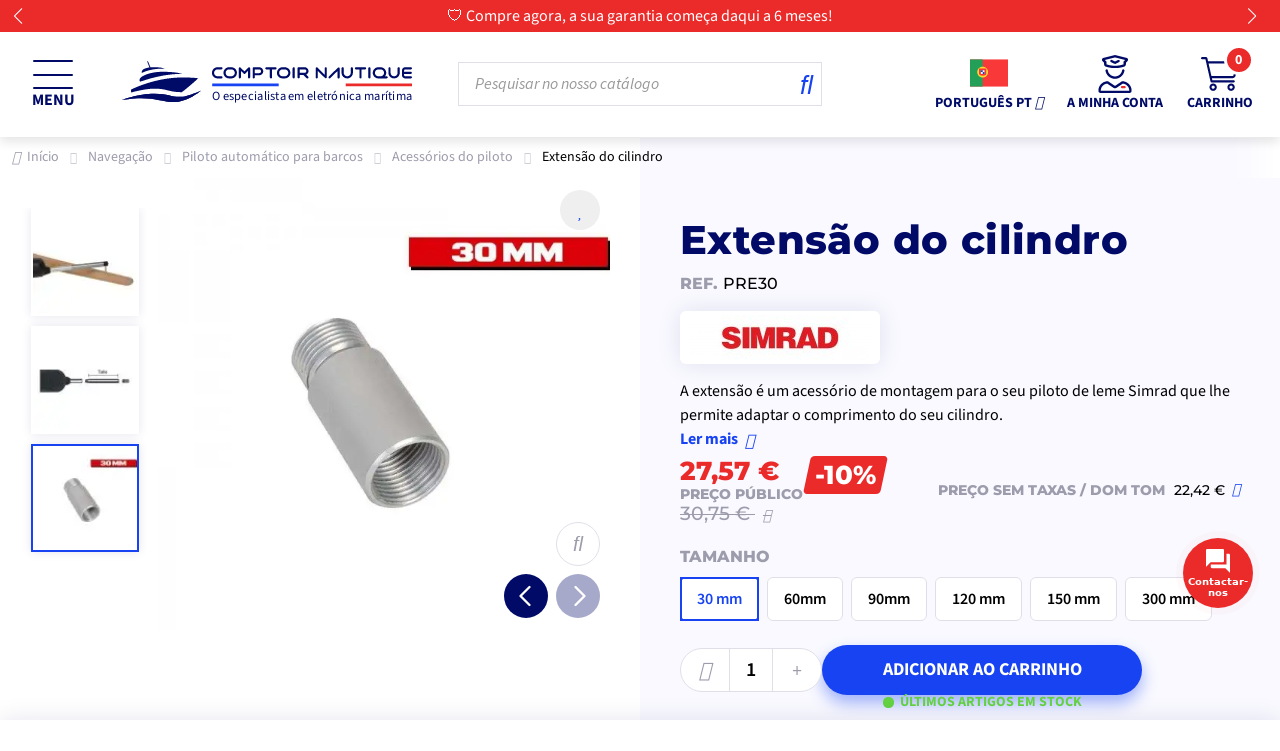

--- FILE ---
content_type: text/html; charset=utf-8
request_url: https://pt.comptoirnautique.com/acessorios-do-piloto/876-771-simrad-extensao-do-cilindro-0098964130208.html
body_size: 61819
content:
<!doctype html>
<html lang="pt">

  <head>
    
      
  <meta charset="utf-8">


  <meta http-equiv="x-ua-compatible" content="ie=edge">


  <meta name="viewport" content="width=device-width, initial-scale=1">



  <link rel="canonical" href="https://pt.comptoirnautique.com/acessorios-do-piloto/876-simrad-extensao-do-cilindro-0098964130208.html">

  
      
    <title>Simrad Extensão do cilindro PRE30 - Comptoir Nautique</title>  <script data-keepinline="true">

    var ajaxGetProductUrl = '//pt.comptoirnautique.com/module/cdc_googletagmanager/async';
    var ajaxShippingEvent = 1;
    var ajaxPaymentEvent = 1;

/* datalayer */
dataLayer = window.dataLayer || [];
    let cdcDatalayer = {"pageCategory":"product","event":"view_item","ecommerce":{"currency":"EUR","items":[{"item_name":"Extensao do cilindro","item_id":"876-771","price":"22.42","item_brand":"Simrad","item_category":"Navegacao","item_category2":"Piloto automatico para barcos","item_category3":"Acessorios do piloto","item_variant":"30 mm","quantity":1}],"value":"22.42"},"userLogged":0,"userId":"guest_387306","google_tag_params":{"ecomm_pagetype":"product","ecomm_prodid":"876-771","ecomm_totalvalue":27.57,"ecomm_category":"Acessorios do piloto","ecomm_totalvalue_tax_exc":22.42}};
    dataLayer.push(cdcDatalayer);

/* call to GTM Tag */
(function(w,d,s,l,i){w[l]=w[l]||[];w[l].push({'gtm.start':
new Date().getTime(),event:'gtm.js'});var f=d.getElementsByTagName(s)[0],
j=d.createElement(s),dl=l!='dataLayer'?'&l='+l:'';j.async=true;j.src=
'https://t.comptoirnautique.com/pi08aqe5kawlnoo.js?aw='+i.replace(/^GTM-/, '')+dl;f.parentNode.insertBefore(j,f);
})(window,document,'script','dataLayer','GTM-KCTD27R');

/* async call to avoid cache system for dynamic data */
dataLayer.push({
  'event': 'datalayer_ready'
});
</script>
  <meta name="description" content="Simrad Extensão do cilindro PRE30 - Comptoir Nautique">
  <link rel="dns-prefetch" href="https://cdn1.comptoirnautique.com">
<link rel="preconnect" href="https://cdn1.comptoirnautique.com">
<link rel="preconnect" href="https://connect.facebook.net" crossorigin>
<link rel="preconnect" href="https://static.axept.io" crossorigin>
<link rel="preconnect" href="https://www.googletagmanager.com" crossorigin>
<link rel="preconnect" href="https://tag.search.sensefuel.live" crossorigin>
<link rel="preconnect" href="https://api.goaffpro.com" crossorigin>
<link rel="preconnect" href="https://static.klaviyo.com" crossorigin>
  <meta name="keywords" content="comptoir nautique,discount marine,simrad,pilote automatique,rallonge,vã©rin,rallonge de vã©rin,30mm,discount,pas cher">
    

      <link rel="alternate" href="https://www.comptoirnautique.com/accessoires-pilote-automatique-bateau/876-simrad-rallonge-de-verin-simrad-0098964130208.html" hreflang="fr">
      <link rel="alternate" href="https://en.comptoirnautique.com/pilot-accessories/876-simrad-cylinder-extension-0098964130208.html" hreflang="en-us">
      <link rel="alternate" href="https://de.comptoirnautique.com/zubehor-fur-piloten/876-simrad-zylinderverlangerung-0098964130208.html" hreflang="de-de">
      <link rel="alternate" href="https://es.comptoirnautique.com/accesorios-para-pilotos/876-simrad-extension-del-cilindro-0098964130208.html" hreflang="es-es">
      <link rel="alternate" href="https://pt.comptoirnautique.com/acessorios-do-piloto/876-simrad-extensao-do-cilindro-0098964130208.html" hreflang="pt-pt">
      <link rel="alternate" href="https://it.comptoirnautique.com/accessori-per-piloti/876-simrad-estensione-del-cilindro-0098964130208.html" hreflang="it-it">
  
  <meta name="facebook-domain-verification" content="ybhgjuigit1d5dz9befxlwa1ivbcp7" />



  <script type="text/javascript">
    var ets_crosssell_16 =0;
</script><script type='text/javascript'>
  window.CRISP_PLUGIN_URL = "https://plugins.crisp.chat/urn:crisp.im:prestashop:0";
  window.CRISP_WEBSITE_ID = "a5187376-21ce-413a-bb28-5ef7cb9edfcc";

  if ("1" !== "1") {
    if ("" === "1") {
      CRISP_CUSTOMER = {
        id:  null,
        logged_in: true,
        full_name: " ",
        email: "",
        address: "",
        phone: "",
      }
    }

      }
</script>






                                <link rel="preload" href="https://cdn1.comptoirnautique.com/themes/comptoirnautique/assets/cache/theme-9c7a042521.css" as="style" media="all" fetchpriority="high">
              
              <link rel="preload" href="https://cdn1.comptoirnautique.com/themes/comptoirnautique/assets/css/454cffd706d1e1bba1e2d650bf7c6ddb.woff2" as="font" type="font/woff2" crossorigin>
              <link rel="preload" href="https://cdn1.comptoirnautique.com/themes/comptoirnautique/assets/css/551b13d3bdcbbd92d8a75a6b8d05a51e.woff2" as="font" type="font/woff2" crossorigin>
              <link rel="preload" href="https://cdn1.comptoirnautique.com/themes/comptoirnautique/assets/css/59d637850d5dfe38f90a2c6d4f8764f6.woff2" as="font" type="font/woff2" crossorigin>
              <link rel="preload" href="https://cdn1.comptoirnautique.com/themes/comptoirnautique/assets/css/9449685c7da35524f8f1b87bb27dd1d9.woff2" as="font" type="font/woff2" crossorigin>
              <link rel="preload" href="https://cdn1.comptoirnautique.com/themes/comptoirnautique/assets/css/bedc627d54e911d4b6cd3d61301de8c9.woff2" as="font" type="font/woff2" crossorigin>
              <link rel="preload" href="https://cdn1.comptoirnautique.com/themes/comptoirnautique/assets/css/d9339121c7e92db0c274dea9d7d2cfe5.woff2" as="font" type="font/woff2" crossorigin>
              <link rel="preload" href="https://cdn1.comptoirnautique.com/themes/comptoirnautique/assets/css/da8164651c0e0eab609b9c64df5f7f4f.woff2" as="font" type="font/woff2" crossorigin>

  <link rel="stylesheet" href="https://cdn.jsdelivr.net/npm/@alma/widgets@4.x.x/dist/widgets.min.css" type="text/css" media="all">
  <style type="text/css">@font-face {font-family:Montserrat;font-style:normal;font-weight:400;src:url(/cf-fonts/s/montserrat/5.0.16/vietnamese/400/normal.woff2);unicode-range:U+0102-0103,U+0110-0111,U+0128-0129,U+0168-0169,U+01A0-01A1,U+01AF-01B0,U+0300-0301,U+0303-0304,U+0308-0309,U+0323,U+0329,U+1EA0-1EF9,U+20AB;font-display:swap;}@font-face {font-family:Montserrat;font-style:normal;font-weight:400;src:url(/cf-fonts/s/montserrat/5.0.16/latin/400/normal.woff2);unicode-range:U+0000-00FF,U+0131,U+0152-0153,U+02BB-02BC,U+02C6,U+02DA,U+02DC,U+0304,U+0308,U+0329,U+2000-206F,U+2074,U+20AC,U+2122,U+2191,U+2193,U+2212,U+2215,U+FEFF,U+FFFD;font-display:swap;}@font-face {font-family:Montserrat;font-style:normal;font-weight:400;src:url(/cf-fonts/s/montserrat/5.0.16/cyrillic/400/normal.woff2);unicode-range:U+0301,U+0400-045F,U+0490-0491,U+04B0-04B1,U+2116;font-display:swap;}@font-face {font-family:Montserrat;font-style:normal;font-weight:400;src:url(/cf-fonts/s/montserrat/5.0.16/latin-ext/400/normal.woff2);unicode-range:U+0100-02AF,U+0304,U+0308,U+0329,U+1E00-1E9F,U+1EF2-1EFF,U+2020,U+20A0-20AB,U+20AD-20CF,U+2113,U+2C60-2C7F,U+A720-A7FF;font-display:swap;}@font-face {font-family:Montserrat;font-style:normal;font-weight:400;src:url(/cf-fonts/s/montserrat/5.0.16/cyrillic-ext/400/normal.woff2);unicode-range:U+0460-052F,U+1C80-1C88,U+20B4,U+2DE0-2DFF,U+A640-A69F,U+FE2E-FE2F;font-display:swap;}</style>
  <link rel="stylesheet" href="https://cdn1.comptoirnautique.com/themes/comptoirnautique/assets/cache/theme-9c7a042521.css" type="text/css" media="all">


      <link rel="preload" as="image" href="https://cdn1.comptoirnautique.com/23440-large_default/extensao-do-cilindro.jpg" type="image/jpg" imagesrcset="https://cdn1.comptoirnautique.com/23440-medium_default/extensao-do-cilindro.jpg 450w, https://cdn1.comptoirnautique.com/23440-large_default/extensao-do-cilindro.jpg 600w" imagesizes="(min-width: 992px) 600px, 100vw" fetchpriority="high">
  


        <script type="text/javascript" src="https://tag.search.sensefuel.live/tag/0805cd4c-6a12-4abd-b294-10b3140e91af/tagp.js" defer defer></script>
      <script type="text/javascript" src="https://tag.search.sensefuel.live/tag/gdprstoragetag.js" defer defer></script>


  <script type="text/javascript">
        var ASPath = "\/modules\/pm_advancedsearch4\/";
        var ASSearchUrl = "https:\/\/pt.comptoirnautique.com\/module\/pm_advancedsearch4\/advancedsearch4";
        var CHECKBOX_ACTIVATE = "1";
        var CHECKBOX_BLACKPRICE = "1";
        var CHECKBOX_CHECKOUT_NOW = "0";
        var CHECKBOX_MOBILE = "1";
        var CHECKBOX_VIEW_CART = "1";
        var PAYPLUG_DOMAIN = "https:\/\/secure.payplug.com";
        var PRIMARY_COLOR_CARTDROPDOWN = "#231769";
        var activeLazyLoadDetail = false;
        var activeLoadMoreButtonDetail = {"id_dw_load_more_button":"2","load_more_button_status":"1","load_more_button_font_style":"Montserrat","load_more_button_font_color":"#ffffff","load_more_button_text":"Voir plus","button_type":"2","load_more_button_font_size":"18","load_more_button_load_more_bg":"#1743f2","load_more_button_page_selected":"category,manufacturer","load_more_button_container_css":"#js-product-list .products","load_more_button_product_css":".product:not(.ls-wp-container)","load_more_button_pagination_css":"#js-product-list .pagination"};
        var applePayIdCart = null;
        var applePayMerchantSessionAjaxURL = "https:\/\/pt.comptoirnautique.com\/module\/payplug\/dispatcher";
        var applePayPaymentAjaxURL = "https:\/\/pt.comptoirnautique.com\/module\/payplug\/validation";
        var applePayPaymentRequestAjaxURL = "https:\/\/pt.comptoirnautique.com\/module\/payplug\/applepaypaymentrequest";
        var as4_orderBySalesAsc = "Vendas: Baixa primeiro";
        var as4_orderBySalesDesc = "Vendas: O mais alto primeiro";
        var blockwishlistController = "https:\/\/pt.comptoirnautique.com\/module\/blockwishlist\/action";
        var btPixel = {"btnAddToWishlist":"button.wishlist-button-add","btnOrder":"button[name=\"confirm-addresses\"]","tagContent":{"sPixel":"1137510393266785","aDynTags":{"content_type":{"label":"content_type","value":"product"},"content_ids":{"label":"content_ids","value":"CNPT876v771"},"value":{"label":"value","value":29.62},"currency":{"label":"currency","value":"EUR"},"content_name":{"label":"content_name","value":"Extens\u00e3o do cilindro"},"content_category":{"label":"content_category","value":"Acess\u00f3rios do piloto"}},"sCR":"\n","aTrackingType":{"label":"tracking_type","value":"ViewContent"},"sJsObjName":"oPixelFacebook"},"pixel_id":"1137510393266785","bUseConsent":"0","iConsentConsentLvl":0,"bConsentHtmlElement":"","bConsentHtmlElementSecond":"","bUseAxeption":"0","token":"dc713c42ac41253cf7d5861aeaae51be","ajaxUrl":"https:\/\/pt.comptoirnautique.com\/module\/facebookproductad\/ajax","external_id":0,"useAdvancedMatching":true,"advancedMatchingData":false,"eventId":5487,"fbdaSeparator":"v","pixelCurrency":"EUR","comboExport":"1","prefix":"CN","prefixLang":"PT","useConversionApi":"1","useApiForPageView":"0"};
        var cartId = -1;
        var cart_page_redirect_link = "\/\/pt.comptoirnautique.com\/carrinho?action=show";
        var cb_isDesktop = 1;
        var checkoutPaymentStepUrl = "https:\/\/pt.comptoirnautique.com\/encomenda?step=3";
        var giftIncart = 0;
        var gift_controller_url = "https:\/\/pt.comptoirnautique.com\/module\/mdgiftproduct\/FreeGiftproducts";
        var integratedPaymentError = "Payment declined. Please try again.";
        var is_gift_product = false;
        var is_sandbox_mode = false;
        var klAddedToCart = {"url":"\/klaviyo\/events\/add-to-cart"};
        var klCustomer = null;
        var klProduct = {"ProductName":"Extens\u00e3o do cilindro","ProductID":876,"SKU":"PRE30","Tags":["loja n\u00e1utica","barato","desconto","desconto mar\u00edtimo","extens\u00e3o","piloto autom\u00e1tico","simrad","30 mm"],"Price":"22.42","PriceInclTax":"27.57","SpecialPrice":"27.57","Categories":["Acess\u00f3rios do piloto","produto exclui c\u00f3digo promocional"],"Image":"https:\/\/cdn1.comptoirnautique.com\/23440-home_default\/extensao-do-cilindro.jpg","Link":"https:\/\/pt.comptoirnautique.com\/acessorios-do-piloto\/876-simrad-extensao-do-cilindro-0098964130208.html","ShopID":1,"LangID":5,"eventValue":22.416667};
        var md_blockcart_line_sel = "";
        var md_current_currency = "\u20ac";
        var md_gift_addition_type = "checking_gift";
        var md_gift_color = "#1743f2";
        var md_gift_layout = "standard";
        var md_gift_price_display = "free_label";
        var md_gift_required = 0;
        var md_hide_qty_count = 1;
        var md_msg_required_gift = "Please choose your gift";
        var md_number_gift = 3;
        var md_prd_add_cart_sel = "";
        var md_text_free = "Gr\u00e1tis";
        var md_text_gift = "Presente";
        var mdgSecureKey = "2aa14ab1554c53f1ce6f959225805df8";
        var moduleImgPath = "\/modules\/infinitescrolldw\/views\/img\/";
        var module_name = "payplug";
        var msg_maximum_gift = "You cannot add more than max_gift gift_s_, please adjust your choices";
        var nkmaddressautocomplete_address_error_message = "<div class=\"help-block nkmaddressautocomplete-error\">\n    <ul>\n        <li class=\"alert alert-danger\"> Selected address is not in an available country. <\/li>\n    <\/ul>\n<\/div>";
        var nkmaddressautocomplete_corse = null;
        var nkmaddressautocomplete_countries = [{"id_country":"231","id_lang":"5","name":"Afeganist\u00e3o","id_zone":"94","id_currency":"0","iso_code":"AF","call_prefix":"93","active":"1","contains_states":"0","need_identification_number":"0","need_zip_code":"1","zip_code_format":"NNNN","display_tax_label":"0","country":"Afeganist\u00e3o","zone":"Zone 6"},{"id_country":"30","id_lang":"5","name":"\u00c1frica do Sul","id_zone":"94","id_currency":"0","iso_code":"ZA","call_prefix":"27","active":"1","contains_states":"0","need_identification_number":"0","need_zip_code":"1","zip_code_format":"NNNN","display_tax_label":"1","country":"\u00c1frica do Sul","zone":"Zone 6"},{"id_country":"230","id_lang":"5","name":"Alb\u00e2nia","id_zone":"92","id_currency":"0","iso_code":"AL","call_prefix":"355","active":"1","contains_states":"0","need_identification_number":"0","need_zip_code":"1","zip_code_format":"NNNN","display_tax_label":"1","country":"Alb\u00e2nia","zone":"Zone 4"},{"id_country":"1","id_lang":"5","name":"Alemanha","id_zone":"30","id_currency":"0","iso_code":"DE","call_prefix":"49","active":"1","contains_states":"0","need_identification_number":"0","need_zip_code":"1","zip_code_format":"NNNNN","display_tax_label":"1","country":"Alemanha","zone":"EU - Allemagne"},{"id_country":"40","id_lang":"5","name":"Andorra","id_zone":"9","id_currency":"0","iso_code":"AD","call_prefix":"376","active":"1","contains_states":"0","need_identification_number":"0","need_zip_code":"1","zip_code_format":"CNNN","display_tax_label":"1","country":"Andorra","zone":"France M\u00e9tropolitaine + Corse"},{"id_country":"41","id_lang":"5","name":"Angola","id_zone":"9","id_currency":"0","iso_code":"AO","call_prefix":"244","active":"1","contains_states":"0","need_identification_number":"0","need_zip_code":"0","zip_code_format":"","display_tax_label":"1","country":"Angola","zone":"France M\u00e9tropolitaine + Corse"},{"id_country":"42","id_lang":"5","name":"Anguila","id_zone":"94","id_currency":"0","iso_code":"AI","call_prefix":"0","active":"1","contains_states":"0","need_identification_number":"0","need_zip_code":"1","zip_code_format":"","display_tax_label":"0","country":"Anguila","zone":"Zone 6"},{"id_country":"232","id_lang":"5","name":"Ant\u00e1rctica","id_zone":"94","id_currency":"0","iso_code":"AQ","call_prefix":"0","active":"1","contains_states":"0","need_identification_number":"0","need_zip_code":"1","zip_code_format":"","display_tax_label":"0","country":"Ant\u00e1rctica","zone":"Zone 6"},{"id_country":"43","id_lang":"5","name":"Ant\u00edgua e Barbuda","id_zone":"94","id_currency":"0","iso_code":"AG","call_prefix":"0","active":"1","contains_states":"0","need_identification_number":"0","need_zip_code":"1","zip_code_format":"","display_tax_label":"0","country":"Ant\u00edgua e Barbuda","zone":"Zone 6"},{"id_country":"157","id_lang":"5","name":"Antilhas Neerlandesas","id_zone":"94","id_currency":"0","iso_code":"AN","call_prefix":"599","active":"1","contains_states":"0","need_identification_number":"0","need_zip_code":"1","zip_code_format":"","display_tax_label":"1","country":"Antilhas Neerlandesas","zone":"Zone 6"},{"id_country":"188","id_lang":"5","name":"Ar\u00e1bia Saudita","id_zone":"94","id_currency":"0","iso_code":"SA","call_prefix":"966","active":"1","contains_states":"0","need_identification_number":"0","need_zip_code":"1","zip_code_format":"","display_tax_label":"0","country":"Ar\u00e1bia Saudita","zone":"Zone 6"},{"id_country":"38","id_lang":"5","name":"Arg\u00e9lia","id_zone":"51","id_currency":"0","iso_code":"DZ","call_prefix":"213","active":"1","contains_states":"0","need_identification_number":"0","need_zip_code":"1","zip_code_format":"NNNNN","display_tax_label":"1","country":"Arg\u00e9lia","zone":"AFRIQUE - Alg\u00e9rie"},{"id_country":"44","id_lang":"5","name":"Argentina","id_zone":"94","id_currency":"0","iso_code":"AR","call_prefix":"54","active":"1","contains_states":"1","need_identification_number":"0","need_zip_code":"1","zip_code_format":"LNNNNLLL","display_tax_label":"0","country":"Argentina","zone":"Zone 6","states":[{"id_state":"102","id_country":"44","id_zone":"70","name":"Buenos Aires","iso_code":"B","tax_behavior":"0","active":"1"},{"id_state":"103","id_country":"44","id_zone":"70","name":"Catamarca","iso_code":"K","tax_behavior":"0","active":"1"},{"id_state":"104","id_country":"44","id_zone":"70","name":"Chaco","iso_code":"H","tax_behavior":"0","active":"1"},{"id_state":"105","id_country":"44","id_zone":"70","name":"Chubut","iso_code":"U","tax_behavior":"0","active":"1"},{"id_state":"106","id_country":"44","id_zone":"70","name":"Ciudad de Buenos Aires","iso_code":"C","tax_behavior":"0","active":"1"},{"id_state":"107","id_country":"44","id_zone":"70","name":"C\u00f3rdoba","iso_code":"X","tax_behavior":"0","active":"1"},{"id_state":"108","id_country":"44","id_zone":"70","name":"Corrientes","iso_code":"W","tax_behavior":"0","active":"1"},{"id_state":"109","id_country":"44","id_zone":"70","name":"Entre R\u00edos","iso_code":"E","tax_behavior":"0","active":"1"},{"id_state":"110","id_country":"44","id_zone":"70","name":"Formosa","iso_code":"P","tax_behavior":"0","active":"1"},{"id_state":"111","id_country":"44","id_zone":"70","name":"Jujuy","iso_code":"Y","tax_behavior":"0","active":"1"},{"id_state":"112","id_country":"44","id_zone":"70","name":"La Pampa","iso_code":"L","tax_behavior":"0","active":"1"},{"id_state":"113","id_country":"44","id_zone":"70","name":"La Rioja","iso_code":"F","tax_behavior":"0","active":"1"},{"id_state":"114","id_country":"44","id_zone":"70","name":"Mendoza","iso_code":"M","tax_behavior":"0","active":"1"},{"id_state":"115","id_country":"44","id_zone":"70","name":"Misiones","iso_code":"N","tax_behavior":"0","active":"1"},{"id_state":"116","id_country":"44","id_zone":"70","name":"Neuqu\u00e9n","iso_code":"Q","tax_behavior":"0","active":"1"},{"id_state":"117","id_country":"44","id_zone":"70","name":"R\u00edo Negro","iso_code":"R","tax_behavior":"0","active":"1"},{"id_state":"118","id_country":"44","id_zone":"70","name":"Salta","iso_code":"A","tax_behavior":"0","active":"1"},{"id_state":"119","id_country":"44","id_zone":"70","name":"San Juan","iso_code":"J","tax_behavior":"0","active":"1"},{"id_state":"120","id_country":"44","id_zone":"70","name":"San Luis","iso_code":"D","tax_behavior":"0","active":"1"},{"id_state":"121","id_country":"44","id_zone":"70","name":"Santa Cruz","iso_code":"Z","tax_behavior":"0","active":"1"},{"id_state":"122","id_country":"44","id_zone":"70","name":"Santa Fe","iso_code":"S","tax_behavior":"0","active":"1"},{"id_state":"123","id_country":"44","id_zone":"70","name":"Santiago del Estero","iso_code":"G","tax_behavior":"0","active":"1"},{"id_state":"124","id_country":"44","id_zone":"70","name":"Tierra del Fuego","iso_code":"V","tax_behavior":"0","active":"1"},{"id_state":"125","id_country":"44","id_zone":"70","name":"Tucum\u00e1n","iso_code":"T","tax_behavior":"0","active":"1"}]},{"id_country":"45","id_lang":"5","name":"Arm\u00e9nia","id_zone":"94","id_currency":"0","iso_code":"AM","call_prefix":"374","active":"1","contains_states":"0","need_identification_number":"0","need_zip_code":"1","zip_code_format":"NNNN","display_tax_label":"0","country":"Arm\u00e9nia","zone":"Zone 6"},{"id_country":"46","id_lang":"5","name":"Aruba","id_zone":"94","id_currency":"0","iso_code":"AW","call_prefix":"297","active":"1","contains_states":"0","need_identification_number":"0","need_zip_code":"1","zip_code_format":"","display_tax_label":"0","country":"Aruba","zone":"Zone 6"},{"id_country":"24","id_lang":"5","name":"Austr\u00e1lia","id_zone":"93","id_currency":"0","iso_code":"AU","call_prefix":"61","active":"1","contains_states":"0","need_identification_number":"0","need_zip_code":"1","zip_code_format":"NNNN","display_tax_label":"0","country":"Austr\u00e1lia","zone":"Zone 5","states":[{"id_state":"317","id_country":"24","id_zone":"5","name":"Australian Capital Territory","iso_code":"ACT","tax_behavior":"0","active":"1"},{"id_state":"318","id_country":"24","id_zone":"5","name":"New South Wales","iso_code":"NSW","tax_behavior":"0","active":"1"},{"id_state":"319","id_country":"24","id_zone":"5","name":"Northern Territory","iso_code":"NT","tax_behavior":"0","active":"1"},{"id_state":"320","id_country":"24","id_zone":"5","name":"Queensland","iso_code":"QLD","tax_behavior":"0","active":"1"},{"id_state":"321","id_country":"24","id_zone":"5","name":"South Australia","iso_code":"SA","tax_behavior":"0","active":"1"},{"id_state":"322","id_country":"24","id_zone":"5","name":"Tasmania","iso_code":"TAS","tax_behavior":"0","active":"1"},{"id_state":"323","id_country":"24","id_zone":"5","name":"Victoria","iso_code":"VIC","tax_behavior":"0","active":"1"},{"id_state":"324","id_country":"24","id_zone":"5","name":"Western Australia","iso_code":"WA","tax_behavior":"0","active":"1"}]},{"id_country":"2","id_lang":"5","name":"\u00c1ustria","id_zone":"22","id_currency":"0","iso_code":"AT","call_prefix":"43","active":"1","contains_states":"0","need_identification_number":"0","need_zip_code":"1","zip_code_format":"NNNN","display_tax_label":"1","country":"\u00c1ustria","zone":"EU - Autriche"},{"id_country":"47","id_lang":"5","name":"Azerbaij\u00e3o","id_zone":"94","id_currency":"0","iso_code":"AZ","call_prefix":"994","active":"1","contains_states":"0","need_identification_number":"0","need_zip_code":"1","zip_code_format":"CNNNN","display_tax_label":"1","country":"Azerbaij\u00e3o","zone":"Zone 6"},{"id_country":"48","id_lang":"5","name":"Bahamas","id_zone":"94","id_currency":"0","iso_code":"BS","call_prefix":"0","active":"1","contains_states":"0","need_identification_number":"0","need_zip_code":"1","zip_code_format":"","display_tax_label":"0","country":"Bahamas","zone":"Zone 6"},{"id_country":"50","id_lang":"5","name":"Bangladesh","id_zone":"94","id_currency":"0","iso_code":"BD","call_prefix":"880","active":"1","contains_states":"0","need_identification_number":"0","need_zip_code":"1","zip_code_format":"NNNN","display_tax_label":"0","country":"Bangladesh","zone":"Zone 6"},{"id_country":"51","id_lang":"5","name":"Barbados","id_zone":"94","id_currency":"0","iso_code":"BB","call_prefix":"0","active":"1","contains_states":"0","need_identification_number":"0","need_zip_code":"1","zip_code_format":"CNNNNN","display_tax_label":"0","country":"Barbados","zone":"Zone 6"},{"id_country":"49","id_lang":"5","name":"Bar\u00e9m","id_zone":"94","id_currency":"0","iso_code":"BH","call_prefix":"973","active":"1","contains_states":"0","need_identification_number":"0","need_zip_code":"1","zip_code_format":"","display_tax_label":"0","country":"Bar\u00e9m","zone":"Zone 6"},{"id_country":"3","id_lang":"5","name":"B\u00e9lgica","id_zone":"23","id_currency":"0","iso_code":"BE","call_prefix":"32","active":"1","contains_states":"0","need_identification_number":"0","need_zip_code":"1","zip_code_format":"NNNN","display_tax_label":"1","country":"B\u00e9lgica","zone":"EU - Belgique"},{"id_country":"53","id_lang":"5","name":"Belize","id_zone":"94","id_currency":"0","iso_code":"BZ","call_prefix":"501","active":"1","contains_states":"0","need_identification_number":"0","need_zip_code":"0","zip_code_format":"","display_tax_label":"0","country":"Belize","zone":"Zone 6"},{"id_country":"54","id_lang":"5","name":"Benim","id_zone":"94","id_currency":"0","iso_code":"BJ","call_prefix":"229","active":"1","contains_states":"0","need_identification_number":"0","need_zip_code":"0","zip_code_format":"","display_tax_label":"1","country":"Benim","zone":"Zone 6"},{"id_country":"55","id_lang":"5","name":"Bermudas","id_zone":"94","id_currency":"0","iso_code":"BM","call_prefix":"0","active":"1","contains_states":"0","need_identification_number":"0","need_zip_code":"1","zip_code_format":"","display_tax_label":"0","country":"Bermudas","zone":"Zone 6"},{"id_country":"52","id_lang":"5","name":"Bielorr\u00fassia","id_zone":"61","id_currency":"0","iso_code":"BY","call_prefix":"0","active":"1","contains_states":"0","need_identification_number":"0","need_zip_code":"1","zip_code_format":"NNNNNN","display_tax_label":"1","country":"Bielorr\u00fassia","zone":"NON-EU - B\u00e9larus"},{"id_country":"61","id_lang":"5","name":"Birm\u00e2nia (Myanmar)","id_zone":"94","id_currency":"0","iso_code":"MM","call_prefix":"95","active":"1","contains_states":"0","need_identification_number":"0","need_zip_code":"1","zip_code_format":"NNNNN","display_tax_label":"0","country":"Birm\u00e2nia (Myanmar)","zone":"Zone 6"},{"id_country":"34","id_lang":"5","name":"Bol\u00edvia","id_zone":"94","id_currency":"0","iso_code":"BO","call_prefix":"591","active":"1","contains_states":"0","need_identification_number":"0","need_zip_code":"1","zip_code_format":"","display_tax_label":"0","country":"Bol\u00edvia","zone":"Zone 6"},{"id_country":"233","id_lang":"5","name":"B\u00f3snia e Herzegovina","id_zone":"71","id_currency":"0","iso_code":"BA","call_prefix":"387","active":"1","contains_states":"0","need_identification_number":"0","need_zip_code":"1","zip_code_format":"","display_tax_label":"1","country":"B\u00f3snia e Herzegovina","zone":"NON-EU - Bosnie Herzegovines"},{"id_country":"57","id_lang":"5","name":"Botsuana","id_zone":"94","id_currency":"0","iso_code":"BW","call_prefix":"267","active":"1","contains_states":"0","need_identification_number":"0","need_zip_code":"1","zip_code_format":"","display_tax_label":"0","country":"Botsuana","zone":"Zone 6"},{"id_country":"58","id_lang":"5","name":"Brasil","id_zone":"94","id_currency":"0","iso_code":"BR","call_prefix":"55","active":"1","contains_states":"0","need_identification_number":"0","need_zip_code":"1","zip_code_format":"NNNNN-NNN","display_tax_label":"0","country":"Brasil","zone":"Zone 6"},{"id_country":"59","id_lang":"5","name":"Brunei","id_zone":"94","id_currency":"0","iso_code":"BN","call_prefix":"673","active":"1","contains_states":"0","need_identification_number":"0","need_zip_code":"1","zip_code_format":"LLNNNN","display_tax_label":"0","country":"Brunei","zone":"Zone 6"},{"id_country":"236","id_lang":"5","name":"Bulg\u00e1ria","id_zone":"83","id_currency":"0","iso_code":"BG","call_prefix":"359","active":"1","contains_states":"0","need_identification_number":"0","need_zip_code":"1","zip_code_format":"NNNN","display_tax_label":"1","country":"Bulg\u00e1ria","zone":"EU - Bulgarie"},{"id_country":"60","id_lang":"5","name":"Burquina Faso","id_zone":"94","id_currency":"0","iso_code":"BF","call_prefix":"226","active":"1","contains_states":"0","need_identification_number":"0","need_zip_code":"0","zip_code_format":"","display_tax_label":"0","country":"Burquina Faso","zone":"Zone 6"},{"id_country":"62","id_lang":"5","name":"Burundi","id_zone":"94","id_currency":"0","iso_code":"BI","call_prefix":"257","active":"1","contains_states":"0","need_identification_number":"0","need_zip_code":"0","zip_code_format":"","display_tax_label":"0","country":"Burundi","zone":"Zone 6"},{"id_country":"56","id_lang":"5","name":"But\u00e3o","id_zone":"94","id_currency":"0","iso_code":"BT","call_prefix":"975","active":"1","contains_states":"0","need_identification_number":"0","need_zip_code":"1","zip_code_format":"","display_tax_label":"0","country":"But\u00e3o","zone":"Zone 6"},{"id_country":"65","id_lang":"5","name":"Cabo Verde","id_zone":"94","id_currency":"0","iso_code":"CV","call_prefix":"238","active":"1","contains_states":"0","need_identification_number":"0","need_zip_code":"1","zip_code_format":"NNNN","display_tax_label":"1","country":"Cabo Verde","zone":"Zone 6"},{"id_country":"64","id_lang":"5","name":"Camar\u00f5es","id_zone":"94","id_currency":"0","iso_code":"CM","call_prefix":"237","active":"1","contains_states":"0","need_identification_number":"0","need_zip_code":"0","zip_code_format":"","display_tax_label":"0","country":"Camar\u00f5es","zone":"Zone 6"},{"id_country":"63","id_lang":"5","name":"Camboja","id_zone":"94","id_currency":"0","iso_code":"KH","call_prefix":"855","active":"1","contains_states":"0","need_identification_number":"0","need_zip_code":"1","zip_code_format":"NNNNN","display_tax_label":"0","country":"Camboja","zone":"Zone 6"},{"id_country":"4","id_lang":"5","name":"Canad\u00e1","id_zone":"93","id_currency":"0","iso_code":"CA","call_prefix":"1","active":"1","contains_states":"1","need_identification_number":"0","need_zip_code":"1","zip_code_format":"LNL NLN","display_tax_label":"1","country":"Canad\u00e1","zone":"Zone 5","states":[{"id_state":"92","id_country":"4","id_zone":"93","name":"Alberta","iso_code":"AB","tax_behavior":"0","active":"1"},{"id_state":"91","id_country":"4","id_zone":"93","name":"British Columbia","iso_code":"BC","tax_behavior":"0","active":"1"},{"id_state":"93","id_country":"4","id_zone":"93","name":"Manitoba","iso_code":"MB","tax_behavior":"0","active":"1"},{"id_state":"96","id_country":"4","id_zone":"93","name":"New Brunswick","iso_code":"NB","tax_behavior":"0","active":"1"},{"id_state":"97","id_country":"4","id_zone":"93","name":"Newfoundland and Labrador","iso_code":"NL","tax_behavior":"0","active":"1"},{"id_state":"99","id_country":"4","id_zone":"93","name":"Northwest Territories","iso_code":"NT","tax_behavior":"0","active":"1"},{"id_state":"95","id_country":"4","id_zone":"93","name":"Nova Scotia","iso_code":"NS","tax_behavior":"0","active":"1"},{"id_state":"101","id_country":"4","id_zone":"93","name":"Nunavut","iso_code":"NU","tax_behavior":"0","active":"1"},{"id_state":"89","id_country":"4","id_zone":"93","name":"Ontario","iso_code":"ON","tax_behavior":"0","active":"1"},{"id_state":"98","id_country":"4","id_zone":"93","name":"Prince Edward Island","iso_code":"PE","tax_behavior":"0","active":"1"},{"id_state":"90","id_country":"4","id_zone":"93","name":"Quebec","iso_code":"QC","tax_behavior":"0","active":"1"},{"id_state":"94","id_country":"4","id_zone":"93","name":"Saskatchewan","iso_code":"SK","tax_behavior":"0","active":"1"},{"id_state":"100","id_country":"4","id_zone":"93","name":"Yukon","iso_code":"YT","tax_behavior":"0","active":"1"}]},{"id_country":"118","id_lang":"5","name":"Cazaquist\u00e3o","id_zone":"94","id_currency":"0","iso_code":"KZ","call_prefix":"7","active":"1","contains_states":"0","need_identification_number":"0","need_zip_code":"1","zip_code_format":"NNNNNN","display_tax_label":"0","country":"Cazaquist\u00e3o","zone":"Zone 6"},{"id_country":"67","id_lang":"5","name":"Chade","id_zone":"94","id_currency":"0","iso_code":"TD","call_prefix":"235","active":"1","contains_states":"0","need_identification_number":"0","need_zip_code":"0","zip_code_format":"","display_tax_label":"0","country":"Chade","zone":"Zone 6"},{"id_country":"68","id_lang":"5","name":"Chile","id_zone":"94","id_currency":"0","iso_code":"CL","call_prefix":"56","active":"1","contains_states":"0","need_identification_number":"0","need_zip_code":"1","zip_code_format":"NNN-NNNN","display_tax_label":"0","country":"Chile","zone":"Zone 6"},{"id_country":"5","id_lang":"5","name":"China","id_zone":"93","id_currency":"0","iso_code":"CN","call_prefix":"86","active":"1","contains_states":"0","need_identification_number":"0","need_zip_code":"1","zip_code_format":"NNNNNN","display_tax_label":"0","country":"China","zone":"Zone 5"},{"id_country":"76","id_lang":"5","name":"Chipre","id_zone":"107","id_currency":"0","iso_code":"CY","call_prefix":"357","active":"1","contains_states":"0","need_identification_number":"0","need_zip_code":"1","zip_code_format":"NNNN","display_tax_label":"1","country":"Chipre","zone":"EU - Chypre"},{"id_country":"69","id_lang":"5","name":"Col\u00f4mbia","id_zone":"94","id_currency":"0","iso_code":"CO","call_prefix":"57","active":"1","contains_states":"0","need_identification_number":"0","need_zip_code":"1","zip_code_format":"NNNNNN","display_tax_label":"0","country":"Col\u00f4mbia","zone":"Zone 6"},{"id_country":"70","id_lang":"5","name":"Comores","id_zone":"94","id_currency":"0","iso_code":"KM","call_prefix":"269","active":"1","contains_states":"0","need_identification_number":"0","need_zip_code":"0","zip_code_format":"","display_tax_label":"0","country":"Comores","zone":"Zone 6"},{"id_country":"71","id_lang":"5","name":"Congo, Dem. Rep\u00fablica Democr\u00e1tica do Congo","id_zone":"94","id_currency":"0","iso_code":"CD","call_prefix":"242","active":"1","contains_states":"0","need_identification_number":"0","need_zip_code":"1","zip_code_format":"","display_tax_label":"0","country":"Congo, Dem. Rep\u00fablica Democr\u00e1tica do Congo","zone":"Zone 6"},{"id_country":"72","id_lang":"5","name":"Congo, Rep\u00fablica","id_zone":"94","id_currency":"0","iso_code":"CG","call_prefix":"243","active":"1","contains_states":"0","need_identification_number":"0","need_zip_code":"0","zip_code_format":"","display_tax_label":"0","country":"Congo, Rep\u00fablica","zone":"Zone 6"},{"id_country":"28","id_lang":"5","name":"Coreia do Sul","id_zone":"93","id_currency":"0","iso_code":"KR","call_prefix":"82","active":"1","contains_states":"0","need_identification_number":"0","need_zip_code":"1","zip_code_format":"NNNNN","display_tax_label":"0","country":"Coreia do Sul","zone":"Zone 5"},{"id_country":"121","id_lang":"5","name":"Coreia, Dem. Rep\u00fablica da","id_zone":"94","id_currency":"0","iso_code":"KP","call_prefix":"850","active":"1","contains_states":"0","need_identification_number":"0","need_zip_code":"0","zip_code_format":"","display_tax_label":"0","country":"Coreia, Dem. Rep\u00fablica da","zone":"Zone 6"},{"id_country":"32","id_lang":"5","name":"Costa do Marfim","id_zone":"94","id_currency":"0","iso_code":"CI","call_prefix":"225","active":"1","contains_states":"0","need_identification_number":"0","need_zip_code":"0","zip_code_format":"","display_tax_label":"0","country":"Costa do Marfim","zone":"Zone 6"},{"id_country":"73","id_lang":"5","name":"Costa Rica","id_zone":"94","id_currency":"0","iso_code":"CR","call_prefix":"506","active":"1","contains_states":"0","need_identification_number":"0","need_zip_code":"1","zip_code_format":"NNNNN","display_tax_label":"0","country":"Costa Rica","zone":"Zone 6"},{"id_country":"74","id_lang":"5","name":"Cro\u00e1cia","id_zone":"24","id_currency":"0","iso_code":"HR","call_prefix":"385","active":"1","contains_states":"0","need_identification_number":"0","need_zip_code":"1","zip_code_format":"NNNNN","display_tax_label":"1","country":"Cro\u00e1cia","zone":"EU - Croatie"},{"id_country":"75","id_lang":"5","name":"Cuba","id_zone":"94","id_currency":"0","iso_code":"CU","call_prefix":"53","active":"1","contains_states":"0","need_identification_number":"0","need_zip_code":"1","zip_code_format":"","display_tax_label":"0","country":"Cuba","zone":"Zone 6"},{"id_country":"248","id_lang":"5","name":"Cura\u00e7ao","id_zone":"94","id_currency":"0","iso_code":"CW","call_prefix":"599","active":"1","contains_states":"0","need_identification_number":"0","need_zip_code":"1","zip_code_format":"","display_tax_label":"1","country":"Cura\u00e7ao","zone":"Zone 6"},{"id_country":"20","id_lang":"5","name":"Dinamarca","id_zone":"33","id_currency":"0","iso_code":"DK","call_prefix":"45","active":"1","contains_states":"0","need_identification_number":"0","need_zip_code":"1","zip_code_format":"NNNN","display_tax_label":"1","country":"Dinamarca","zone":"EU - Danemark"},{"id_country":"78","id_lang":"5","name":"Dom\u00ednica","id_zone":"94","id_currency":"0","iso_code":"DM","call_prefix":"0","active":"1","contains_states":"0","need_identification_number":"0","need_zip_code":"1","zip_code_format":"","display_tax_label":"0","country":"Dom\u00ednica","zone":"Zone 6"},{"id_country":"82","id_lang":"5","name":"Egipto","id_zone":"94","id_currency":"0","iso_code":"EG","call_prefix":"20","active":"1","contains_states":"0","need_identification_number":"0","need_zip_code":"1","zip_code_format":"NNNNN","display_tax_label":"0","country":"Egipto","zone":"Zone 6"},{"id_country":"83","id_lang":"5","name":"El Salvador","id_zone":"94","id_currency":"0","iso_code":"SV","call_prefix":"503","active":"1","contains_states":"0","need_identification_number":"0","need_zip_code":"1","zip_code_format":"","display_tax_label":"0","country":"El Salvador","zone":"Zone 6"},{"id_country":"217","id_lang":"5","name":"Emirados \u00c1rabes Unidos","id_zone":"94","id_currency":"0","iso_code":"AE","call_prefix":"971","active":"1","contains_states":"0","need_identification_number":"0","need_zip_code":"1","zip_code_format":"","display_tax_label":"0","country":"Emirados \u00c1rabes Unidos","zone":"Zone 6"},{"id_country":"81","id_lang":"5","name":"Equador","id_zone":"94","id_currency":"0","iso_code":"EC","call_prefix":"593","active":"1","contains_states":"0","need_identification_number":"0","need_zip_code":"1","zip_code_format":"CNNNNNN","display_tax_label":"0","country":"Equador","zone":"Zone 6"},{"id_country":"85","id_lang":"5","name":"Eritreia","id_zone":"94","id_currency":"0","iso_code":"ER","call_prefix":"291","active":"1","contains_states":"0","need_identification_number":"0","need_zip_code":"0","zip_code_format":"","display_tax_label":"1","country":"Eritreia","zone":"Zone 6"},{"id_country":"37","id_lang":"5","name":"Eslov\u00e1quia","id_zone":"105","id_currency":"0","iso_code":"SK","call_prefix":"421","active":"1","contains_states":"0","need_identification_number":"0","need_zip_code":"1","zip_code_format":"NNN NN","display_tax_label":"1","country":"Eslov\u00e1quia","zone":"EU - Slovaquie"},{"id_country":"193","id_lang":"5","name":"Eslov\u00e9nia","id_zone":"106","id_currency":"0","iso_code":"SI","call_prefix":"386","active":"1","contains_states":"0","need_identification_number":"0","need_zip_code":"0","zip_code_format":"","display_tax_label":"1","country":"Eslov\u00e9nia","zone":"EU - Slov\u00e9nie"},{"id_country":"6","id_lang":"5","name":"Espanha","id_zone":"21","id_currency":"0","iso_code":"ES","call_prefix":"34","active":"1","contains_states":"1","need_identification_number":"0","need_zip_code":"1","zip_code_format":"NNNNN","display_tax_label":"1","country":"Espanha","zone":"EU - Espagne","states":[{"id_state":"357","id_country":"6","id_zone":"21","name":"A Coru\u00f1a","iso_code":"ES-C","tax_behavior":"0","active":"1"},{"id_state":"360","id_country":"6","id_zone":"21","name":"Alacant","iso_code":"ES-A","tax_behavior":"0","active":"1"},{"id_state":"358","id_country":"6","id_zone":"21","name":"\u00c1lava","iso_code":"ES-VI","tax_behavior":"0","active":"1"},{"id_state":"359","id_country":"6","id_zone":"21","name":"Albacete","iso_code":"ES-AB","tax_behavior":"0","active":"1"},{"id_state":"361","id_country":"6","id_zone":"21","name":"Almer\u00eda","iso_code":"ES-AL","tax_behavior":"0","active":"1"},{"id_state":"362","id_country":"6","id_zone":"21","name":"Asturias","iso_code":"ES-O","tax_behavior":"0","active":"1"},{"id_state":"363","id_country":"6","id_zone":"21","name":"\u00c1vila","iso_code":"ES-AV","tax_behavior":"0","active":"1"},{"id_state":"364","id_country":"6","id_zone":"21","name":"Badajoz","iso_code":"ES-BA","tax_behavior":"0","active":"1"},{"id_state":"365","id_country":"6","id_zone":"21","name":"Balears","iso_code":"ES-PM","tax_behavior":"0","active":"1"},{"id_state":"366","id_country":"6","id_zone":"21","name":"Barcelona","iso_code":"ES-B","tax_behavior":"0","active":"1"},{"id_state":"404","id_country":"6","id_zone":"21","name":"Bizkaia","iso_code":"ES-BI","tax_behavior":"0","active":"1"},{"id_state":"367","id_country":"6","id_zone":"21","name":"Burgos","iso_code":"ES-BU","tax_behavior":"0","active":"1"},{"id_state":"368","id_country":"6","id_zone":"21","name":"C\u00e1ceres","iso_code":"ES-CC","tax_behavior":"0","active":"1"},{"id_state":"369","id_country":"6","id_zone":"21","name":"C\u00e1diz","iso_code":"ES-CA","tax_behavior":"0","active":"1"},{"id_state":"370","id_country":"6","id_zone":"21","name":"Cantabria","iso_code":"ES-S","tax_behavior":"0","active":"1"},{"id_state":"371","id_country":"6","id_zone":"21","name":"Castell\u00f3","iso_code":"ES-CS","tax_behavior":"0","active":"1"},{"id_state":"407","id_country":"6","id_zone":"21","name":"Ceuta","iso_code":"ES-CE","tax_behavior":"0","active":"1"},{"id_state":"372","id_country":"6","id_zone":"21","name":"Ciudad Real","iso_code":"ES-CR","tax_behavior":"0","active":"1"},{"id_state":"373","id_country":"6","id_zone":"21","name":"C\u00f3rdoba","iso_code":"ES-CO","tax_behavior":"0","active":"1"},{"id_state":"374","id_country":"6","id_zone":"21","name":"Cuenca","iso_code":"ES-CU","tax_behavior":"0","active":"1"},{"id_state":"378","id_country":"6","id_zone":"21","name":"Gipuzkoa","iso_code":"ES-SS","tax_behavior":"0","active":"1"},{"id_state":"375","id_country":"6","id_zone":"21","name":"Girona","iso_code":"ES-GI","tax_behavior":"0","active":"1"},{"id_state":"376","id_country":"6","id_zone":"21","name":"Granada","iso_code":"ES-GR","tax_behavior":"0","active":"1"},{"id_state":"377","id_country":"6","id_zone":"21","name":"Guadalajara","iso_code":"ES-GU","tax_behavior":"0","active":"1"},{"id_state":"379","id_country":"6","id_zone":"21","name":"Huelva","iso_code":"ES-H","tax_behavior":"0","active":"1"},{"id_state":"380","id_country":"6","id_zone":"21","name":"Huesca","iso_code":"ES-HU","tax_behavior":"0","active":"1"},{"id_state":"381","id_country":"6","id_zone":"21","name":"Ja\u00e9n","iso_code":"ES-J","tax_behavior":"0","active":"1"},{"id_state":"382","id_country":"6","id_zone":"21","name":"La Rioja","iso_code":"ES-LO","tax_behavior":"0","active":"1"},{"id_state":"383","id_country":"6","id_zone":"21","name":"Las Palmas","iso_code":"ES-GC","tax_behavior":"0","active":"1"},{"id_state":"384","id_country":"6","id_zone":"21","name":"Le\u00f3n","iso_code":"ES-LE","tax_behavior":"0","active":"1"},{"id_state":"385","id_country":"6","id_zone":"21","name":"Lleida","iso_code":"ES-L","tax_behavior":"0","active":"1"},{"id_state":"386","id_country":"6","id_zone":"21","name":"Lugo","iso_code":"ES-LU","tax_behavior":"0","active":"1"},{"id_state":"387","id_country":"6","id_zone":"21","name":"Madrid","iso_code":"ES-M","tax_behavior":"0","active":"1"},{"id_state":"388","id_country":"6","id_zone":"21","name":"M\u00e1laga","iso_code":"ES-MA","tax_behavior":"0","active":"1"},{"id_state":"408","id_country":"6","id_zone":"21","name":"Melilla","iso_code":"ES-ML","tax_behavior":"0","active":"1"},{"id_state":"389","id_country":"6","id_zone":"21","name":"Murcia","iso_code":"ES-MU","tax_behavior":"0","active":"1"},{"id_state":"390","id_country":"6","id_zone":"21","name":"Nafarroa","iso_code":"ES-NA","tax_behavior":"0","active":"1"},{"id_state":"391","id_country":"6","id_zone":"21","name":"Ourense","iso_code":"ES-OR","tax_behavior":"0","active":"1"},{"id_state":"392","id_country":"6","id_zone":"21","name":"Palencia","iso_code":"ES-P","tax_behavior":"0","active":"1"},{"id_state":"393","id_country":"6","id_zone":"21","name":"Pontevedra","iso_code":"ES-PO","tax_behavior":"0","active":"1"},{"id_state":"394","id_country":"6","id_zone":"21","name":"Salamanca","iso_code":"ES-SA","tax_behavior":"0","active":"1"},{"id_state":"395","id_country":"6","id_zone":"21","name":"Santa Cruz de Tenerife","iso_code":"ES-TF","tax_behavior":"0","active":"1"},{"id_state":"396","id_country":"6","id_zone":"21","name":"Segovia","iso_code":"ES-SG","tax_behavior":"0","active":"1"},{"id_state":"397","id_country":"6","id_zone":"21","name":"Sevilla","iso_code":"ES-SE","tax_behavior":"0","active":"1"},{"id_state":"398","id_country":"6","id_zone":"21","name":"Soria","iso_code":"ES-SO","tax_behavior":"0","active":"1"},{"id_state":"399","id_country":"6","id_zone":"21","name":"Tarragona","iso_code":"ES-T","tax_behavior":"0","active":"1"},{"id_state":"400","id_country":"6","id_zone":"21","name":"Teruel","iso_code":"ES-TE","tax_behavior":"0","active":"1"},{"id_state":"401","id_country":"6","id_zone":"21","name":"Toledo","iso_code":"ES-TO","tax_behavior":"0","active":"1"},{"id_state":"402","id_country":"6","id_zone":"21","name":"Val\u00e8ncia","iso_code":"ES-V","tax_behavior":"0","active":"1"},{"id_state":"403","id_country":"6","id_zone":"21","name":"Valladolid","iso_code":"ES-VA","tax_behavior":"0","active":"1"},{"id_state":"405","id_country":"6","id_zone":"21","name":"Zamora","iso_code":"ES-ZA","tax_behavior":"0","active":"1"},{"id_state":"406","id_country":"6","id_zone":"21","name":"Zaragoza","iso_code":"ES-Z","tax_behavior":"0","active":"1"}]},{"id_country":"107","id_lang":"5","name":"Estado da Cidade do Vaticano","id_zone":"90","id_currency":"0","iso_code":"VA","call_prefix":"379","active":"1","contains_states":"0","need_identification_number":"0","need_zip_code":"1","zip_code_format":"NNNNN","display_tax_label":"1","country":"Estado da Cidade do Vaticano","zone":"Zone 2"},{"id_country":"21","id_lang":"5","name":"Estados Unidos","id_zone":"93","id_currency":"0","iso_code":"US","call_prefix":"1","active":"1","contains_states":"1","need_identification_number":"0","need_zip_code":"1","zip_code_format":"NNNNN","display_tax_label":"0","country":"Estados Unidos","zone":"Zone 5","states":[{"id_state":"1","id_country":"21","id_zone":"93","name":"AA","iso_code":"AA","tax_behavior":"0","active":"1"},{"id_state":"2","id_country":"21","id_zone":"93","name":"AE","iso_code":"AE","tax_behavior":"0","active":"1"},{"id_state":"4","id_country":"21","id_zone":"93","name":"Alabama","iso_code":"AL","tax_behavior":"0","active":"1"},{"id_state":"5","id_country":"21","id_zone":"93","name":"Alaska","iso_code":"AK","tax_behavior":"0","active":"1"},{"id_state":"353","id_country":"21","id_zone":"2","name":"American Samoa","iso_code":"AS","tax_behavior":"0","active":"1"},{"id_state":"3","id_country":"21","id_zone":"93","name":"AP","iso_code":"AP","tax_behavior":"0","active":"1"},{"id_state":"6","id_country":"21","id_zone":"93","name":"Arizona","iso_code":"AZ","tax_behavior":"0","active":"1"},{"id_state":"7","id_country":"21","id_zone":"93","name":"Arkansas","iso_code":"AR","tax_behavior":"0","active":"1"},{"id_state":"8","id_country":"21","id_zone":"93","name":"California","iso_code":"CA","tax_behavior":"0","active":"1"},{"id_state":"9","id_country":"21","id_zone":"93","name":"Colorado","iso_code":"CO","tax_behavior":"0","active":"1"},{"id_state":"10","id_country":"21","id_zone":"93","name":"Connecticut","iso_code":"CT","tax_behavior":"0","active":"1"},{"id_state":"11","id_country":"21","id_zone":"93","name":"Delaware","iso_code":"DE","tax_behavior":"0","active":"1"},{"id_state":"56","id_country":"21","id_zone":"93","name":"District of Columbia","iso_code":"DC","tax_behavior":"0","active":"1"},{"id_state":"12","id_country":"21","id_zone":"93","name":"Florida","iso_code":"FL","tax_behavior":"0","active":"1"},{"id_state":"13","id_country":"21","id_zone":"93","name":"Georgia","iso_code":"GA","tax_behavior":"0","active":"1"},{"id_state":"354","id_country":"21","id_zone":"2","name":"Guam","iso_code":"GU","tax_behavior":"0","active":"1"},{"id_state":"14","id_country":"21","id_zone":"93","name":"Hawaii","iso_code":"HI","tax_behavior":"0","active":"1"},{"id_state":"15","id_country":"21","id_zone":"93","name":"Idaho","iso_code":"ID","tax_behavior":"0","active":"1"},{"id_state":"16","id_country":"21","id_zone":"93","name":"Illinois","iso_code":"IL","tax_behavior":"0","active":"1"},{"id_state":"17","id_country":"21","id_zone":"93","name":"Indiana","iso_code":"IN","tax_behavior":"0","active":"1"},{"id_state":"18","id_country":"21","id_zone":"93","name":"Iowa","iso_code":"IA","tax_behavior":"0","active":"1"},{"id_state":"19","id_country":"21","id_zone":"93","name":"Kansas","iso_code":"KS","tax_behavior":"0","active":"1"},{"id_state":"20","id_country":"21","id_zone":"93","name":"Kentucky","iso_code":"KY","tax_behavior":"0","active":"1"},{"id_state":"21","id_country":"21","id_zone":"93","name":"Louisiana","iso_code":"LA","tax_behavior":"0","active":"1"},{"id_state":"22","id_country":"21","id_zone":"93","name":"Maine","iso_code":"ME","tax_behavior":"0","active":"1"},{"id_state":"23","id_country":"21","id_zone":"93","name":"Maryland","iso_code":"MD","tax_behavior":"0","active":"1"},{"id_state":"24","id_country":"21","id_zone":"93","name":"Massachusetts","iso_code":"MA","tax_behavior":"0","active":"1"},{"id_state":"25","id_country":"21","id_zone":"93","name":"Michigan","iso_code":"MI","tax_behavior":"0","active":"1"},{"id_state":"26","id_country":"21","id_zone":"93","name":"Minnesota","iso_code":"MN","tax_behavior":"0","active":"1"},{"id_state":"27","id_country":"21","id_zone":"93","name":"Mississippi","iso_code":"MS","tax_behavior":"0","active":"1"},{"id_state":"28","id_country":"21","id_zone":"93","name":"Missouri","iso_code":"MO","tax_behavior":"0","active":"1"},{"id_state":"29","id_country":"21","id_zone":"93","name":"Montana","iso_code":"MT","tax_behavior":"0","active":"1"},{"id_state":"30","id_country":"21","id_zone":"93","name":"Nebraska","iso_code":"NE","tax_behavior":"0","active":"1"},{"id_state":"31","id_country":"21","id_zone":"93","name":"Nevada","iso_code":"NV","tax_behavior":"0","active":"1"},{"id_state":"32","id_country":"21","id_zone":"93","name":"New Hampshire","iso_code":"NH","tax_behavior":"0","active":"1"},{"id_state":"33","id_country":"21","id_zone":"93","name":"New Jersey","iso_code":"NJ","tax_behavior":"0","active":"1"},{"id_state":"34","id_country":"21","id_zone":"93","name":"New Mexico","iso_code":"NM","tax_behavior":"0","active":"1"},{"id_state":"35","id_country":"21","id_zone":"93","name":"New York","iso_code":"NY","tax_behavior":"0","active":"1"},{"id_state":"36","id_country":"21","id_zone":"93","name":"North Carolina","iso_code":"NC","tax_behavior":"0","active":"1"},{"id_state":"37","id_country":"21","id_zone":"93","name":"North Dakota","iso_code":"ND","tax_behavior":"0","active":"1"},{"id_state":"355","id_country":"21","id_zone":"2","name":"Northern Mariana Islands","iso_code":"MP","tax_behavior":"0","active":"1"},{"id_state":"38","id_country":"21","id_zone":"93","name":"Ohio","iso_code":"OH","tax_behavior":"0","active":"1"},{"id_state":"39","id_country":"21","id_zone":"93","name":"Oklahoma","iso_code":"OK","tax_behavior":"0","active":"1"},{"id_state":"40","id_country":"21","id_zone":"93","name":"Oregon","iso_code":"OR","tax_behavior":"0","active":"1"},{"id_state":"41","id_country":"21","id_zone":"93","name":"Pennsylvania","iso_code":"PA","tax_behavior":"0","active":"1"},{"id_state":"54","id_country":"21","id_zone":"93","name":"Puerto Rico","iso_code":"PR","tax_behavior":"0","active":"1"},{"id_state":"42","id_country":"21","id_zone":"93","name":"Rhode Island","iso_code":"RI","tax_behavior":"0","active":"1"},{"id_state":"43","id_country":"21","id_zone":"93","name":"South Carolina","iso_code":"SC","tax_behavior":"0","active":"1"},{"id_state":"44","id_country":"21","id_zone":"93","name":"South Dakota","iso_code":"SD","tax_behavior":"0","active":"1"},{"id_state":"45","id_country":"21","id_zone":"93","name":"Tennessee","iso_code":"TN","tax_behavior":"0","active":"1"},{"id_state":"46","id_country":"21","id_zone":"93","name":"Texas","iso_code":"TX","tax_behavior":"0","active":"1"},{"id_state":"356","id_country":"21","id_zone":"2","name":"US Minor Outlying Islands","iso_code":"UM","tax_behavior":"0","active":"1"},{"id_state":"55","id_country":"21","id_zone":"93","name":"US Virgin Islands","iso_code":"VI","tax_behavior":"0","active":"1"},{"id_state":"47","id_country":"21","id_zone":"93","name":"Utah","iso_code":"UT","tax_behavior":"0","active":"1"},{"id_state":"48","id_country":"21","id_zone":"93","name":"Vermont","iso_code":"VT","tax_behavior":"0","active":"1"},{"id_state":"49","id_country":"21","id_zone":"93","name":"Virginia","iso_code":"VA","tax_behavior":"0","active":"1"},{"id_state":"50","id_country":"21","id_zone":"93","name":"Washington","iso_code":"WA","tax_behavior":"0","active":"1"},{"id_state":"51","id_country":"21","id_zone":"93","name":"West Virginia","iso_code":"WV","tax_behavior":"0","active":"1"},{"id_state":"52","id_country":"21","id_zone":"93","name":"Wisconsin","iso_code":"WI","tax_behavior":"0","active":"1"},{"id_state":"53","id_country":"21","id_zone":"93","name":"Wyoming","iso_code":"WY","tax_behavior":"0","active":"1"}]},{"id_country":"86","id_lang":"5","name":"Est\u00f3nia","id_zone":"98","id_currency":"0","iso_code":"EE","call_prefix":"372","active":"1","contains_states":"0","need_identification_number":"0","need_zip_code":"1","zip_code_format":"NNNNN","display_tax_label":"1","country":"Est\u00f3nia","zone":"EU - Estonie"},{"id_country":"87","id_lang":"5","name":"Eti\u00f3pia","id_zone":"94","id_currency":"0","iso_code":"ET","call_prefix":"251","active":"1","contains_states":"0","need_identification_number":"0","need_zip_code":"1","zip_code_format":"NNNN","display_tax_label":"0","country":"Eti\u00f3pia","zone":"Zone 6"},{"id_country":"177","id_lang":"5","name":"Federa\u00e7\u00e3o Russa","id_zone":"93","id_currency":"0","iso_code":"RU","call_prefix":"7","active":"1","contains_states":"0","need_identification_number":"0","need_zip_code":"1","zip_code_format":"NNNNNN","display_tax_label":"1","country":"Federa\u00e7\u00e3o Russa","zone":"Zone 5"},{"id_country":"90","id_lang":"5","name":"Fiji","id_zone":"94","id_currency":"0","iso_code":"FJ","call_prefix":"679","active":"1","contains_states":"0","need_identification_number":"0","need_zip_code":"1","zip_code_format":"","display_tax_label":"1","country":"Fiji","zone":"Zone 6"},{"id_country":"172","id_lang":"5","name":"Filipinas","id_zone":"94","id_currency":"0","iso_code":"PH","call_prefix":"63","active":"1","contains_states":"0","need_identification_number":"0","need_zip_code":"1","zip_code_format":"NNNN","display_tax_label":"1","country":"Filipinas","zone":"Zone 6"},{"id_country":"7","id_lang":"5","name":"Finl\u00e2ndia","id_zone":"56","id_currency":"0","iso_code":"FI","call_prefix":"358","active":"1","contains_states":"0","need_identification_number":"0","need_zip_code":"1","zip_code_format":"NNNNN","display_tax_label":"1","country":"Finl\u00e2ndia","zone":"EU - Finlande"},{"id_country":"8","id_lang":"5","name":"Fran\u00e7a","id_zone":"9","id_currency":"0","iso_code":"FR","call_prefix":"33","active":"1","contains_states":"0","need_identification_number":"0","need_zip_code":"1","zip_code_format":"NNNNN","display_tax_label":"1","country":"Fran\u00e7a","zone":"France M\u00e9tropolitaine + Corse"},{"id_country":"91","id_lang":"5","name":"Gab\u00e3o","id_zone":"94","id_currency":"0","iso_code":"GA","call_prefix":"241","active":"1","contains_states":"0","need_identification_number":"0","need_zip_code":"1","zip_code_format":"","display_tax_label":"1","country":"Gab\u00e3o","zone":"Zone 6"},{"id_country":"92","id_lang":"5","name":"G\u00e2mbia","id_zone":"94","id_currency":"0","iso_code":"GM","call_prefix":"220","active":"1","contains_states":"0","need_identification_number":"0","need_zip_code":"0","zip_code_format":"","display_tax_label":"0","country":"G\u00e2mbia","zone":"Zone 6"},{"id_country":"94","id_lang":"5","name":"Gana","id_zone":"94","id_currency":"0","iso_code":"GH","call_prefix":"233","active":"1","contains_states":"0","need_identification_number":"0","need_zip_code":"1","zip_code_format":"","display_tax_label":"0","country":"Gana","zone":"Zone 6"},{"id_country":"93","id_lang":"5","name":"Ge\u00f3rgia","id_zone":"94","id_currency":"0","iso_code":"GE","call_prefix":"995","active":"1","contains_states":"0","need_identification_number":"0","need_zip_code":"1","zip_code_format":"NNNN","display_tax_label":"0","country":"Ge\u00f3rgia","zone":"Zone 6"},{"id_country":"196","id_lang":"5","name":"Ge\u00f3rgia do Sul e Ilhas Sandwich do Sul","id_zone":"94","id_currency":"0","iso_code":"GS","call_prefix":"0","active":"1","contains_states":"0","need_identification_number":"0","need_zip_code":"1","zip_code_format":"LLLL NLL","display_tax_label":"0","country":"Ge\u00f3rgia do Sul e Ilhas Sandwich do Sul","zone":"Zone 6"},{"id_country":"97","id_lang":"5","name":"Gibraltar","id_zone":"21","id_currency":"0","iso_code":"GI","call_prefix":"350","active":"1","contains_states":"0","need_identification_number":"0","need_zip_code":"1","zip_code_format":"","display_tax_label":"1","country":"Gibraltar","zone":"EU - Espagne"},{"id_country":"95","id_lang":"5","name":"Granada","id_zone":"94","id_currency":"0","iso_code":"GD","call_prefix":"0","active":"1","contains_states":"0","need_identification_number":"0","need_zip_code":"0","zip_code_format":"","display_tax_label":"0","country":"Granada","zone":"Zone 6"},{"id_country":"9","id_lang":"5","name":"Gr\u00e9cia","id_zone":"25","id_currency":"0","iso_code":"GR","call_prefix":"30","active":"1","contains_states":"0","need_identification_number":"0","need_zip_code":"1","zip_code_format":"NNNNN","display_tax_label":"1","country":"Gr\u00e9cia","zone":"EU - Gr\u00e8ce"},{"id_country":"96","id_lang":"5","name":"Gronel\u00e2ndia","id_zone":"99","id_currency":"0","iso_code":"GL","call_prefix":"299","active":"1","contains_states":"0","need_identification_number":"0","need_zip_code":"1","zip_code_format":"","display_tax_label":"1","country":"Gronel\u00e2ndia","zone":"NON EU - Groenland"},{"id_country":"98","id_lang":"5","name":"Guadalupe","id_zone":"95","id_currency":"0","iso_code":"GP","call_prefix":"590","active":"1","contains_states":"0","need_identification_number":"0","need_zip_code":"1","zip_code_format":"","display_tax_label":"1","country":"Guadalupe","zone":"Zone DOM TOM 1"},{"id_country":"99","id_lang":"5","name":"Guame","id_zone":"94","id_currency":"0","iso_code":"GU","call_prefix":"0","active":"1","contains_states":"0","need_identification_number":"0","need_zip_code":"1","zip_code_format":"","display_tax_label":"1","country":"Guame","zone":"Zone 6"},{"id_country":"100","id_lang":"5","name":"Guatemala","id_zone":"94","id_currency":"0","iso_code":"GT","call_prefix":"502","active":"1","contains_states":"0","need_identification_number":"0","need_zip_code":"1","zip_code_format":"NNNNN","display_tax_label":"0","country":"Guatemala","zone":"Zone 6"},{"id_country":"101","id_lang":"5","name":"Guernsey","id_zone":"90","id_currency":"0","iso_code":"GG","call_prefix":"0","active":"1","contains_states":"0","need_identification_number":"0","need_zip_code":"1","zip_code_format":"LLN NLL","display_tax_label":"1","country":"Guernsey","zone":"Zone 2"},{"id_country":"104","id_lang":"5","name":"Guiana","id_zone":"94","id_currency":"0","iso_code":"GY","call_prefix":"592","active":"1","contains_states":"0","need_identification_number":"0","need_zip_code":"1","zip_code_format":"","display_tax_label":"0","country":"Guiana","zone":"Zone 6"},{"id_country":"241","id_lang":"5","name":"Guiana Francesa","id_zone":"95","id_currency":"0","iso_code":"GF","call_prefix":"594","active":"1","contains_states":"0","need_identification_number":"0","need_zip_code":"1","zip_code_format":"","display_tax_label":"1","country":"Guiana Francesa","zone":"Zone DOM TOM 1"},{"id_country":"102","id_lang":"5","name":"Guin\u00e9","id_zone":"94","id_currency":"0","iso_code":"GN","call_prefix":"224","active":"1","contains_states":"0","need_identification_number":"0","need_zip_code":"0","zip_code_format":"","display_tax_label":"0","country":"Guin\u00e9","zone":"Zone 6"},{"id_country":"84","id_lang":"5","name":"Guin\u00e9 Equatorial","id_zone":"94","id_currency":"0","iso_code":"GQ","call_prefix":"240","active":"1","contains_states":"0","need_identification_number":"0","need_zip_code":"0","zip_code_format":"","display_tax_label":"0","country":"Guin\u00e9 Equatorial","zone":"Zone 6"},{"id_country":"103","id_lang":"5","name":"Guin\u00e9-Bissau","id_zone":"94","id_currency":"0","iso_code":"GW","call_prefix":"245","active":"1","contains_states":"0","need_identification_number":"0","need_zip_code":"0","zip_code_format":"","display_tax_label":"0","country":"Guin\u00e9-Bissau","zone":"Zone 6"},{"id_country":"105","id_lang":"5","name":"Haiti","id_zone":"94","id_currency":"0","iso_code":"HT","call_prefix":"509","active":"1","contains_states":"0","need_identification_number":"0","need_zip_code":"1","zip_code_format":"LLNNNN","display_tax_label":"0","country":"Haiti","zone":"Zone 6"},{"id_country":"108","id_lang":"5","name":"Honduras","id_zone":"94","id_currency":"0","iso_code":"HN","call_prefix":"504","active":"1","contains_states":"0","need_identification_number":"0","need_zip_code":"1","zip_code_format":"LLNNNN","display_tax_label":"0","country":"Honduras","zone":"Zone 6"},{"id_country":"22","id_lang":"5","name":"Hong Kong","id_zone":"93","id_currency":"0","iso_code":"HK","call_prefix":"852","active":"1","contains_states":"0","need_identification_number":"0","need_zip_code":"0","zip_code_format":"","display_tax_label":"0","country":"Hong Kong","zone":"Zone 5"},{"id_country":"143","id_lang":"5","name":"Hungria","id_zone":"100","id_currency":"0","iso_code":"HU","call_prefix":"36","active":"1","contains_states":"0","need_identification_number":"0","need_zip_code":"1","zip_code_format":"NNNN","display_tax_label":"1","country":"Hungria","zone":"EU - Hongrie"},{"id_country":"227","id_lang":"5","name":"I\u00e9men","id_zone":"94","id_currency":"0","iso_code":"YE","call_prefix":"967","active":"1","contains_states":"0","need_identification_number":"0","need_zip_code":"0","zip_code_format":"","display_tax_label":"0","country":"I\u00e9men","zone":"Zone 6"},{"id_country":"234","id_lang":"5","name":"Ilha Bouvet","id_zone":"94","id_currency":"0","iso_code":"BV","call_prefix":"0","active":"1","contains_states":"0","need_identification_number":"0","need_zip_code":"1","zip_code_format":"","display_tax_label":"1","country":"Ilha Bouvet","zone":"Zone 6"},{"id_country":"176","id_lang":"5","name":"Ilha da Reuni\u00e3o","id_zone":"95","id_currency":"0","iso_code":"RE","call_prefix":"262","active":"1","contains_states":"0","need_identification_number":"0","need_zip_code":"1","zip_code_format":"","display_tax_label":"1","country":"Ilha da Reuni\u00e3o","zone":"Zone DOM TOM 1"},{"id_country":"114","id_lang":"5","name":"Ilha do Homem","id_zone":"90","id_currency":"0","iso_code":"IM","call_prefix":"0","active":"1","contains_states":"0","need_identification_number":"0","need_zip_code":"1","zip_code_format":"CN NLL","display_tax_label":"1","country":"Ilha do Homem","zone":"Zone 2"},{"id_country":"238","id_lang":"5","name":"Ilha do Natal","id_zone":"94","id_currency":"0","iso_code":"CX","call_prefix":"0","active":"1","contains_states":"0","need_identification_number":"0","need_zip_code":"0","zip_code_format":"","display_tax_label":"0","country":"Ilha do Natal","zone":"Zone 6"},{"id_country":"106","id_lang":"5","name":"Ilha Heard e Ilhas McDonald","id_zone":"94","id_currency":"0","iso_code":"HM","call_prefix":"0","active":"1","contains_states":"0","need_identification_number":"0","need_zip_code":"1","zip_code_format":"","display_tax_label":"1","country":"Ilha Heard e Ilhas McDonald","zone":"Zone 6"},{"id_country":"162","id_lang":"5","name":"Ilha Norfolk","id_zone":"94","id_currency":"0","iso_code":"NF","call_prefix":"0","active":"1","contains_states":"0","need_identification_number":"0","need_zip_code":"1","zip_code_format":"","display_tax_label":"1","country":"Ilha Norfolk","zone":"Zone 6"},{"id_country":"244","id_lang":"5","name":"Ilhas \u00c5land","id_zone":"92","id_currency":"0","iso_code":"AX","call_prefix":"0","active":"1","contains_states":"0","need_identification_number":"0","need_zip_code":"1","zip_code_format":"NNNNN","display_tax_label":"1","country":"Ilhas \u00c5land","zone":"Zone 4"},{"id_country":"237","id_lang":"5","name":"Ilhas Caim\u00e3o","id_zone":"94","id_currency":"0","iso_code":"KY","call_prefix":"0","active":"1","contains_states":"0","need_identification_number":"0","need_zip_code":"1","zip_code_format":"","display_tax_label":"0","country":"Ilhas Caim\u00e3o","zone":"Zone 6"},{"id_country":"245","id_lang":"5","name":"Ilhas Can\u00e1rias","id_zone":"89","id_currency":"0","iso_code":"ICA","call_prefix":"34","active":"1","contains_states":"0","need_identification_number":"0","need_zip_code":"1","zip_code_format":"NNNNN","display_tax_label":"1","country":"Ilhas Can\u00e1rias","zone":"Zone Espagne Canaries"},{"id_country":"239","id_lang":"5","name":"Ilhas Cocos (Keeling)","id_zone":"94","id_currency":"0","iso_code":"CC","call_prefix":"0","active":"1","contains_states":"0","need_identification_number":"0","need_zip_code":"0","zip_code_format":"","display_tax_label":"0","country":"Ilhas Cocos (Keeling)","zone":"Zone 6"},{"id_country":"240","id_lang":"5","name":"Ilhas Cook","id_zone":"94","id_currency":"0","iso_code":"CK","call_prefix":"682","active":"1","contains_states":"0","need_identification_number":"0","need_zip_code":"1","zip_code_format":"","display_tax_label":"1","country":"Ilhas Cook","zone":"Zone 6"},{"id_country":"88","id_lang":"5","name":"Ilhas Falkland","id_zone":"94","id_currency":"0","iso_code":"FK","call_prefix":"0","active":"1","contains_states":"0","need_identification_number":"0","need_zip_code":"1","zip_code_format":"LLLL NLL","display_tax_label":"0","country":"Ilhas Falkland","zone":"Zone 6"},{"id_country":"89","id_lang":"5","name":"Ilhas Faro\u00e9","id_zone":"101","id_currency":"0","iso_code":"FO","call_prefix":"298","active":"1","contains_states":"0","need_identification_number":"0","need_zip_code":"1","zip_code_format":"","display_tax_label":"1","country":"Ilhas Faro\u00e9","zone":"NON EU - Ile feroe"},{"id_country":"163","id_lang":"5","name":"Ilhas Marianas do Norte","id_zone":"94","id_currency":"0","iso_code":"MP","call_prefix":"0","active":"1","contains_states":"0","need_identification_number":"0","need_zip_code":"1","zip_code_format":"","display_tax_label":"1","country":"Ilhas Marianas do Norte","zone":"Zone 6"},{"id_country":"140","id_lang":"5","name":"Ilhas Marshall","id_zone":"94","id_currency":"0","iso_code":"MH","call_prefix":"692","active":"1","contains_states":"0","need_identification_number":"0","need_zip_code":"1","zip_code_format":"","display_tax_label":"1","country":"Ilhas Marshall","zone":"Zone 6"},{"id_country":"194","id_lang":"5","name":"Ilhas Salom\u00e3o","id_zone":"94","id_currency":"0","iso_code":"SB","call_prefix":"677","active":"1","contains_states":"0","need_identification_number":"0","need_zip_code":"1","zip_code_format":"","display_tax_label":"1","country":"Ilhas Salom\u00e3o","zone":"Zone 6"},{"id_country":"213","id_lang":"5","name":"Ilhas Turcas e Caicos","id_zone":"94","id_currency":"0","iso_code":"TC","call_prefix":"0","active":"1","contains_states":"0","need_identification_number":"0","need_zip_code":"1","zip_code_format":"LLLL NLL","display_tax_label":"0","country":"Ilhas Turcas e Caicos","zone":"Zone 6"},{"id_country":"223","id_lang":"5","name":"Ilhas Virgens (Brit\u00e2nicas)","id_zone":"94","id_currency":"0","iso_code":"VG","call_prefix":"0","active":"1","contains_states":"0","need_identification_number":"0","need_zip_code":"1","zip_code_format":"CNNNN","display_tax_label":"0","country":"Ilhas Virgens (Brit\u00e2nicas)","zone":"Zone 6"},{"id_country":"224","id_lang":"5","name":"Ilhas Virgens (U.S.)","id_zone":"94","id_currency":"0","iso_code":"VI","call_prefix":"0","active":"1","contains_states":"0","need_identification_number":"0","need_zip_code":"1","zip_code_format":"","display_tax_label":"0","country":"Ilhas Virgens (U.S.)","zone":"Zone 6"},{"id_country":"110","id_lang":"5","name":"\u00cdndia","id_zone":"93","id_currency":"0","iso_code":"IN","call_prefix":"91","active":"1","contains_states":"1","need_identification_number":"0","need_zip_code":"1","zip_code_format":"NNN NNN","display_tax_label":"0","country":"\u00cdndia","zone":"Zone 5","states":[{"id_state":"325","id_country":"110","id_zone":"70","name":"Andhra Pradesh","iso_code":"AP","tax_behavior":"0","active":"1"},{"id_state":"326","id_country":"110","id_zone":"70","name":"Arunachal Pradesh","iso_code":"AR","tax_behavior":"0","active":"1"},{"id_state":"327","id_country":"110","id_zone":"70","name":"Assam","iso_code":"AS","tax_behavior":"0","active":"1"},{"id_state":"328","id_country":"110","id_zone":"70","name":"Bihar","iso_code":"BR","tax_behavior":"0","active":"1"},{"id_state":"329","id_country":"110","id_zone":"70","name":"Chhattisgarh","iso_code":"CT","tax_behavior":"0","active":"1"},{"id_state":"330","id_country":"110","id_zone":"70","name":"Goa","iso_code":"GA","tax_behavior":"0","active":"1"},{"id_state":"331","id_country":"110","id_zone":"70","name":"Gujarat","iso_code":"GJ","tax_behavior":"0","active":"1"},{"id_state":"332","id_country":"110","id_zone":"70","name":"Haryana","iso_code":"HR","tax_behavior":"0","active":"1"},{"id_state":"333","id_country":"110","id_zone":"70","name":"Himachal Pradesh","iso_code":"HP","tax_behavior":"0","active":"1"},{"id_state":"334","id_country":"110","id_zone":"70","name":"Jharkhand","iso_code":"JH","tax_behavior":"0","active":"1"},{"id_state":"335","id_country":"110","id_zone":"70","name":"Karnataka","iso_code":"KA","tax_behavior":"0","active":"1"},{"id_state":"336","id_country":"110","id_zone":"70","name":"Kerala","iso_code":"KL","tax_behavior":"0","active":"1"},{"id_state":"337","id_country":"110","id_zone":"70","name":"Madhya Pradesh","iso_code":"MP","tax_behavior":"0","active":"1"},{"id_state":"338","id_country":"110","id_zone":"70","name":"Maharashtra","iso_code":"MH","tax_behavior":"0","active":"1"},{"id_state":"339","id_country":"110","id_zone":"70","name":"Manipur","iso_code":"MN","tax_behavior":"0","active":"1"},{"id_state":"340","id_country":"110","id_zone":"70","name":"Meghalaya","iso_code":"ML","tax_behavior":"0","active":"1"},{"id_state":"341","id_country":"110","id_zone":"70","name":"Mizoram","iso_code":"MZ","tax_behavior":"0","active":"1"},{"id_state":"342","id_country":"110","id_zone":"70","name":"Nagaland","iso_code":"NL","tax_behavior":"0","active":"1"},{"id_state":"343","id_country":"110","id_zone":"70","name":"Odisha","iso_code":"OR","tax_behavior":"0","active":"1"},{"id_state":"344","id_country":"110","id_zone":"70","name":"Punjab","iso_code":"PB","tax_behavior":"0","active":"1"},{"id_state":"345","id_country":"110","id_zone":"70","name":"Rajasthan","iso_code":"RJ","tax_behavior":"0","active":"1"},{"id_state":"346","id_country":"110","id_zone":"70","name":"Sikkim","iso_code":"SK","tax_behavior":"0","active":"1"},{"id_state":"347","id_country":"110","id_zone":"70","name":"Tamil Nadu","iso_code":"TN","tax_behavior":"0","active":"1"},{"id_state":"348","id_country":"110","id_zone":"70","name":"Telangana","iso_code":"TG","tax_behavior":"0","active":"1"},{"id_state":"349","id_country":"110","id_zone":"70","name":"Tripura","iso_code":"TR","tax_behavior":"0","active":"1"},{"id_state":"350","id_country":"110","id_zone":"70","name":"Uttar Pradesh","iso_code":"UP","tax_behavior":"0","active":"1"},{"id_state":"351","id_country":"110","id_zone":"70","name":"Uttarakhand","iso_code":"UT","tax_behavior":"0","active":"1"},{"id_state":"352","id_country":"110","id_zone":"70","name":"West Bengal","iso_code":"WB","tax_behavior":"0","active":"1"}]},{"id_country":"111","id_lang":"5","name":"Indon\u00e9sia","id_zone":"94","id_currency":"0","iso_code":"ID","call_prefix":"62","active":"1","contains_states":"1","need_identification_number":"0","need_zip_code":"1","zip_code_format":"NNNNN","display_tax_label":"0","country":"Indon\u00e9sia","zone":"Zone 6","states":[{"id_state":"236","id_country":"111","id_zone":"94","name":"Aceh","iso_code":"ID-AC","tax_behavior":"0","active":"1"},{"id_state":"237","id_country":"111","id_zone":"94","name":"Bali","iso_code":"ID-BA","tax_behavior":"0","active":"1"},{"id_state":"238","id_country":"111","id_zone":"94","name":"Banten","iso_code":"ID-BT","tax_behavior":"0","active":"1"},{"id_state":"239","id_country":"111","id_zone":"94","name":"Bengkulu","iso_code":"ID-BE","tax_behavior":"0","active":"1"},{"id_state":"240","id_country":"111","id_zone":"94","name":"Gorontalo","iso_code":"ID-GO","tax_behavior":"0","active":"1"},{"id_state":"241","id_country":"111","id_zone":"94","name":"Jakarta","iso_code":"ID-JK","tax_behavior":"0","active":"1"},{"id_state":"242","id_country":"111","id_zone":"94","name":"Jambi","iso_code":"ID-JA","tax_behavior":"0","active":"1"},{"id_state":"243","id_country":"111","id_zone":"94","name":"Jawa Barat","iso_code":"ID-JB","tax_behavior":"0","active":"1"},{"id_state":"244","id_country":"111","id_zone":"94","name":"Jawa Tengah","iso_code":"ID-JT","tax_behavior":"0","active":"1"},{"id_state":"245","id_country":"111","id_zone":"94","name":"Jawa Timur","iso_code":"ID-JI","tax_behavior":"0","active":"1"},{"id_state":"246","id_country":"111","id_zone":"94","name":"Kalimantan Barat","iso_code":"ID-KB","tax_behavior":"0","active":"1"},{"id_state":"247","id_country":"111","id_zone":"94","name":"Kalimantan Selatan","iso_code":"ID-KS","tax_behavior":"0","active":"1"},{"id_state":"248","id_country":"111","id_zone":"94","name":"Kalimantan Tengah","iso_code":"ID-KT","tax_behavior":"0","active":"1"},{"id_state":"249","id_country":"111","id_zone":"94","name":"Kalimantan Timur","iso_code":"ID-KI","tax_behavior":"0","active":"1"},{"id_state":"250","id_country":"111","id_zone":"94","name":"Kalimantan Utara","iso_code":"ID-KU","tax_behavior":"0","active":"1"},{"id_state":"251","id_country":"111","id_zone":"94","name":"Kepulauan Bangka Belitug","iso_code":"ID-BB","tax_behavior":"0","active":"1"},{"id_state":"252","id_country":"111","id_zone":"94","name":"Kepulauan Riau","iso_code":"ID-KR","tax_behavior":"0","active":"1"},{"id_state":"253","id_country":"111","id_zone":"94","name":"Lampung","iso_code":"ID-LA","tax_behavior":"0","active":"1"},{"id_state":"254","id_country":"111","id_zone":"94","name":"Maluku","iso_code":"ID-MA","tax_behavior":"0","active":"1"},{"id_state":"255","id_country":"111","id_zone":"94","name":"Maluku Utara","iso_code":"ID-MU","tax_behavior":"0","active":"1"},{"id_state":"256","id_country":"111","id_zone":"94","name":"Nusa Tengara Barat","iso_code":"ID-NB","tax_behavior":"0","active":"1"},{"id_state":"257","id_country":"111","id_zone":"94","name":"Nusa Tenggara Timur","iso_code":"ID-NT","tax_behavior":"0","active":"1"},{"id_state":"258","id_country":"111","id_zone":"94","name":"Papua","iso_code":"ID-PA","tax_behavior":"0","active":"1"},{"id_state":"259","id_country":"111","id_zone":"94","name":"Papua Barat","iso_code":"ID-PB","tax_behavior":"0","active":"1"},{"id_state":"260","id_country":"111","id_zone":"94","name":"Riau","iso_code":"ID-RI","tax_behavior":"0","active":"1"},{"id_state":"261","id_country":"111","id_zone":"94","name":"Sulawesi Barat","iso_code":"ID-SR","tax_behavior":"0","active":"1"},{"id_state":"262","id_country":"111","id_zone":"94","name":"Sulawesi Selatan","iso_code":"ID-SN","tax_behavior":"0","active":"1"},{"id_state":"263","id_country":"111","id_zone":"94","name":"Sulawesi Tengah","iso_code":"ID-ST","tax_behavior":"0","active":"1"},{"id_state":"264","id_country":"111","id_zone":"94","name":"Sulawesi Tenggara","iso_code":"ID-SG","tax_behavior":"0","active":"1"},{"id_state":"265","id_country":"111","id_zone":"94","name":"Sulawesi Utara","iso_code":"ID-SA","tax_behavior":"0","active":"1"},{"id_state":"266","id_country":"111","id_zone":"94","name":"Sumatera Barat","iso_code":"ID-SB","tax_behavior":"0","active":"1"},{"id_state":"267","id_country":"111","id_zone":"94","name":"Sumatera Selatan","iso_code":"ID-SS","tax_behavior":"0","active":"1"},{"id_state":"268","id_country":"111","id_zone":"94","name":"Sumatera Utara","iso_code":"ID-SU","tax_behavior":"0","active":"1"},{"id_state":"269","id_country":"111","id_zone":"94","name":"Yogyakarta","iso_code":"ID-YO","tax_behavior":"0","active":"1"}]},{"id_country":"112","id_lang":"5","name":"Ir\u00e3o","id_zone":"94","id_currency":"0","iso_code":"IR","call_prefix":"98","active":"1","contains_states":"0","need_identification_number":"0","need_zip_code":"1","zip_code_format":"NNNNN-NNNNN","display_tax_label":"0","country":"Ir\u00e3o","zone":"Zone 6"},{"id_country":"113","id_lang":"5","name":"Iraque","id_zone":"94","id_currency":"0","iso_code":"IQ","call_prefix":"964","active":"1","contains_states":"0","need_identification_number":"0","need_zip_code":"1","zip_code_format":"NNNNN","display_tax_label":"0","country":"Iraque","zone":"Zone 6"},{"id_country":"26","id_lang":"5","name":"Irlanda","id_zone":"97","id_currency":"0","iso_code":"IE","call_prefix":"353","active":"1","contains_states":"0","need_identification_number":"0","need_zip_code":"0","zip_code_format":"","display_tax_label":"1","country":"Irlanda","zone":"EU - Irlande"},{"id_country":"109","id_lang":"5","name":"Isl\u00e2ndia","id_zone":"108","id_currency":"0","iso_code":"IS","call_prefix":"354","active":"1","contains_states":"0","need_identification_number":"0","need_zip_code":"1","zip_code_format":"NNN","display_tax_label":"1","country":"Isl\u00e2ndia","zone":"EU - Islande"},{"id_country":"29","id_lang":"5","name":"Israel","id_zone":"93","id_currency":"0","iso_code":"IL","call_prefix":"972","active":"1","contains_states":"0","need_identification_number":"0","need_zip_code":"1","zip_code_format":"NNNNNNN","display_tax_label":"0","country":"Israel","zone":"Zone 5"},{"id_country":"10","id_lang":"5","name":"It\u00e1lia","id_zone":"26","id_currency":"0","iso_code":"IT","call_prefix":"39","active":"1","contains_states":"0","need_identification_number":"0","need_zip_code":"1","zip_code_format":"NNNNN","display_tax_label":"1","country":"It\u00e1lia","zone":"EU - Italie","states":[{"id_state":"126","id_country":"10","id_zone":"1","name":"Agrigento","iso_code":"AG","tax_behavior":"0","active":"1"},{"id_state":"127","id_country":"10","id_zone":"1","name":"Alessandria","iso_code":"AL","tax_behavior":"0","active":"1"},{"id_state":"128","id_country":"10","id_zone":"1","name":"Ancona","iso_code":"AN","tax_behavior":"0","active":"1"},{"id_state":"129","id_country":"10","id_zone":"1","name":"Aosta","iso_code":"AO","tax_behavior":"0","active":"1"},{"id_state":"130","id_country":"10","id_zone":"1","name":"Arezzo","iso_code":"AR","tax_behavior":"0","active":"1"},{"id_state":"131","id_country":"10","id_zone":"1","name":"Ascoli Piceno","iso_code":"AP","tax_behavior":"0","active":"1"},{"id_state":"132","id_country":"10","id_zone":"1","name":"Asti","iso_code":"AT","tax_behavior":"0","active":"1"},{"id_state":"133","id_country":"10","id_zone":"1","name":"Avellino","iso_code":"AV","tax_behavior":"0","active":"1"},{"id_state":"134","id_country":"10","id_zone":"1","name":"Bari","iso_code":"BA","tax_behavior":"0","active":"1"},{"id_state":"135","id_country":"10","id_zone":"1","name":"Barletta-Andria-Trani","iso_code":"BT","tax_behavior":"0","active":"1"},{"id_state":"136","id_country":"10","id_zone":"1","name":"Belluno","iso_code":"BL","tax_behavior":"0","active":"1"},{"id_state":"137","id_country":"10","id_zone":"1","name":"Benevento","iso_code":"BN","tax_behavior":"0","active":"1"},{"id_state":"138","id_country":"10","id_zone":"1","name":"Bergamo","iso_code":"BG","tax_behavior":"0","active":"1"},{"id_state":"139","id_country":"10","id_zone":"1","name":"Biella","iso_code":"BI","tax_behavior":"0","active":"1"},{"id_state":"140","id_country":"10","id_zone":"1","name":"Bologna","iso_code":"BO","tax_behavior":"0","active":"1"},{"id_state":"141","id_country":"10","id_zone":"1","name":"Bolzano","iso_code":"BZ","tax_behavior":"0","active":"1"},{"id_state":"142","id_country":"10","id_zone":"1","name":"Brescia","iso_code":"BS","tax_behavior":"0","active":"1"},{"id_state":"143","id_country":"10","id_zone":"1","name":"Brindisi","iso_code":"BR","tax_behavior":"0","active":"1"},{"id_state":"144","id_country":"10","id_zone":"1","name":"Cagliari","iso_code":"CA","tax_behavior":"0","active":"1"},{"id_state":"145","id_country":"10","id_zone":"1","name":"Caltanissetta","iso_code":"CL","tax_behavior":"0","active":"1"},{"id_state":"146","id_country":"10","id_zone":"1","name":"Campobasso","iso_code":"CB","tax_behavior":"0","active":"1"},{"id_state":"147","id_country":"10","id_zone":"1","name":"Carbonia-Iglesias","iso_code":"CI","tax_behavior":"0","active":"1"},{"id_state":"148","id_country":"10","id_zone":"1","name":"Caserta","iso_code":"CE","tax_behavior":"0","active":"1"},{"id_state":"149","id_country":"10","id_zone":"1","name":"Catania","iso_code":"CT","tax_behavior":"0","active":"1"},{"id_state":"150","id_country":"10","id_zone":"1","name":"Catanzaro","iso_code":"CZ","tax_behavior":"0","active":"1"},{"id_state":"151","id_country":"10","id_zone":"1","name":"Chieti","iso_code":"CH","tax_behavior":"0","active":"1"},{"id_state":"152","id_country":"10","id_zone":"1","name":"Como","iso_code":"CO","tax_behavior":"0","active":"1"},{"id_state":"153","id_country":"10","id_zone":"1","name":"Cosenza","iso_code":"CS","tax_behavior":"0","active":"1"},{"id_state":"154","id_country":"10","id_zone":"1","name":"Cremona","iso_code":"CR","tax_behavior":"0","active":"1"},{"id_state":"155","id_country":"10","id_zone":"1","name":"Crotone","iso_code":"KR","tax_behavior":"0","active":"1"},{"id_state":"156","id_country":"10","id_zone":"1","name":"Cuneo","iso_code":"CN","tax_behavior":"0","active":"1"},{"id_state":"157","id_country":"10","id_zone":"1","name":"Enna","iso_code":"EN","tax_behavior":"0","active":"1"},{"id_state":"158","id_country":"10","id_zone":"1","name":"Fermo","iso_code":"FM","tax_behavior":"0","active":"1"},{"id_state":"159","id_country":"10","id_zone":"1","name":"Ferrara","iso_code":"FE","tax_behavior":"0","active":"1"},{"id_state":"160","id_country":"10","id_zone":"1","name":"Firenze","iso_code":"FI","tax_behavior":"0","active":"1"},{"id_state":"161","id_country":"10","id_zone":"1","name":"Foggia","iso_code":"FG","tax_behavior":"0","active":"1"},{"id_state":"162","id_country":"10","id_zone":"1","name":"Forl\u00ec-Cesena","iso_code":"FC","tax_behavior":"0","active":"1"},{"id_state":"163","id_country":"10","id_zone":"1","name":"Frosinone","iso_code":"FR","tax_behavior":"0","active":"1"},{"id_state":"164","id_country":"10","id_zone":"1","name":"Genova","iso_code":"GE","tax_behavior":"0","active":"1"},{"id_state":"165","id_country":"10","id_zone":"1","name":"Gorizia","iso_code":"GO","tax_behavior":"0","active":"1"},{"id_state":"166","id_country":"10","id_zone":"1","name":"Grosseto","iso_code":"GR","tax_behavior":"0","active":"1"},{"id_state":"167","id_country":"10","id_zone":"1","name":"Imperia","iso_code":"IM","tax_behavior":"0","active":"1"},{"id_state":"168","id_country":"10","id_zone":"1","name":"Isernia","iso_code":"IS","tax_behavior":"0","active":"1"},{"id_state":"169","id_country":"10","id_zone":"1","name":"L'Aquila","iso_code":"AQ","tax_behavior":"0","active":"1"},{"id_state":"170","id_country":"10","id_zone":"1","name":"La Spezia","iso_code":"SP","tax_behavior":"0","active":"1"},{"id_state":"171","id_country":"10","id_zone":"1","name":"Latina","iso_code":"LT","tax_behavior":"0","active":"1"},{"id_state":"172","id_country":"10","id_zone":"1","name":"Lecce","iso_code":"LE","tax_behavior":"0","active":"1"},{"id_state":"173","id_country":"10","id_zone":"1","name":"Lecco","iso_code":"LC","tax_behavior":"0","active":"1"},{"id_state":"174","id_country":"10","id_zone":"1","name":"Livorno","iso_code":"LI","tax_behavior":"0","active":"1"},{"id_state":"175","id_country":"10","id_zone":"1","name":"Lodi","iso_code":"LO","tax_behavior":"0","active":"1"},{"id_state":"176","id_country":"10","id_zone":"1","name":"Lucca","iso_code":"LU","tax_behavior":"0","active":"1"},{"id_state":"177","id_country":"10","id_zone":"1","name":"Macerata","iso_code":"MC","tax_behavior":"0","active":"1"},{"id_state":"178","id_country":"10","id_zone":"1","name":"Mantova","iso_code":"MN","tax_behavior":"0","active":"1"},{"id_state":"179","id_country":"10","id_zone":"1","name":"Massa","iso_code":"MS","tax_behavior":"0","active":"1"},{"id_state":"180","id_country":"10","id_zone":"1","name":"Matera","iso_code":"MT","tax_behavior":"0","active":"1"},{"id_state":"181","id_country":"10","id_zone":"1","name":"Medio Campidano","iso_code":"VS","tax_behavior":"0","active":"1"},{"id_state":"182","id_country":"10","id_zone":"1","name":"Messina","iso_code":"ME","tax_behavior":"0","active":"1"},{"id_state":"183","id_country":"10","id_zone":"1","name":"Milano","iso_code":"MI","tax_behavior":"0","active":"1"},{"id_state":"184","id_country":"10","id_zone":"1","name":"Modena","iso_code":"MO","tax_behavior":"0","active":"1"},{"id_state":"185","id_country":"10","id_zone":"1","name":"Monza e della Brianza","iso_code":"MB","tax_behavior":"0","active":"1"},{"id_state":"186","id_country":"10","id_zone":"1","name":"Napoli","iso_code":"NA","tax_behavior":"0","active":"1"},{"id_state":"187","id_country":"10","id_zone":"1","name":"Novara","iso_code":"NO","tax_behavior":"0","active":"1"},{"id_state":"188","id_country":"10","id_zone":"1","name":"Nuoro","iso_code":"NU","tax_behavior":"0","active":"1"},{"id_state":"189","id_country":"10","id_zone":"1","name":"Ogliastra","iso_code":"OG","tax_behavior":"0","active":"1"},{"id_state":"190","id_country":"10","id_zone":"1","name":"Olbia-Tempio","iso_code":"OT","tax_behavior":"0","active":"1"},{"id_state":"191","id_country":"10","id_zone":"1","name":"Oristano","iso_code":"OR","tax_behavior":"0","active":"1"},{"id_state":"192","id_country":"10","id_zone":"1","name":"Padova","iso_code":"PD","tax_behavior":"0","active":"1"},{"id_state":"193","id_country":"10","id_zone":"1","name":"Palermo","iso_code":"PA","tax_behavior":"0","active":"1"},{"id_state":"194","id_country":"10","id_zone":"1","name":"Parma","iso_code":"PR","tax_behavior":"0","active":"1"},{"id_state":"195","id_country":"10","id_zone":"1","name":"Pavia","iso_code":"PV","tax_behavior":"0","active":"1"},{"id_state":"196","id_country":"10","id_zone":"1","name":"Perugia","iso_code":"PG","tax_behavior":"0","active":"1"},{"id_state":"197","id_country":"10","id_zone":"1","name":"Pesaro-Urbino","iso_code":"PU","tax_behavior":"0","active":"1"},{"id_state":"198","id_country":"10","id_zone":"1","name":"Pescara","iso_code":"PE","tax_behavior":"0","active":"1"},{"id_state":"199","id_country":"10","id_zone":"1","name":"Piacenza","iso_code":"PC","tax_behavior":"0","active":"1"},{"id_state":"200","id_country":"10","id_zone":"1","name":"Pisa","iso_code":"PI","tax_behavior":"0","active":"1"},{"id_state":"201","id_country":"10","id_zone":"1","name":"Pistoia","iso_code":"PT","tax_behavior":"0","active":"1"},{"id_state":"202","id_country":"10","id_zone":"1","name":"Pordenone","iso_code":"PN","tax_behavior":"0","active":"1"},{"id_state":"203","id_country":"10","id_zone":"1","name":"Potenza","iso_code":"PZ","tax_behavior":"0","active":"1"},{"id_state":"204","id_country":"10","id_zone":"1","name":"Prato","iso_code":"PO","tax_behavior":"0","active":"1"},{"id_state":"205","id_country":"10","id_zone":"1","name":"Ragusa","iso_code":"RG","tax_behavior":"0","active":"1"},{"id_state":"206","id_country":"10","id_zone":"1","name":"Ravenna","iso_code":"RA","tax_behavior":"0","active":"1"},{"id_state":"207","id_country":"10","id_zone":"1","name":"Reggio Calabria","iso_code":"RC","tax_behavior":"0","active":"1"},{"id_state":"208","id_country":"10","id_zone":"1","name":"Reggio Emilia","iso_code":"RE","tax_behavior":"0","active":"1"},{"id_state":"209","id_country":"10","id_zone":"1","name":"Rieti","iso_code":"RI","tax_behavior":"0","active":"1"},{"id_state":"210","id_country":"10","id_zone":"1","name":"Rimini","iso_code":"RN","tax_behavior":"0","active":"1"},{"id_state":"211","id_country":"10","id_zone":"1","name":"Roma","iso_code":"RM","tax_behavior":"0","active":"1"},{"id_state":"212","id_country":"10","id_zone":"1","name":"Rovigo","iso_code":"RO","tax_behavior":"0","active":"1"},{"id_state":"213","id_country":"10","id_zone":"1","name":"Salerno","iso_code":"SA","tax_behavior":"0","active":"1"},{"id_state":"214","id_country":"10","id_zone":"1","name":"Sassari","iso_code":"SS","tax_behavior":"0","active":"1"},{"id_state":"215","id_country":"10","id_zone":"1","name":"Savona","iso_code":"SV","tax_behavior":"0","active":"1"},{"id_state":"216","id_country":"10","id_zone":"1","name":"Siena","iso_code":"SI","tax_behavior":"0","active":"1"},{"id_state":"217","id_country":"10","id_zone":"1","name":"Siracusa","iso_code":"SR","tax_behavior":"0","active":"1"},{"id_state":"218","id_country":"10","id_zone":"1","name":"Sondrio","iso_code":"SO","tax_behavior":"0","active":"1"},{"id_state":"219","id_country":"10","id_zone":"1","name":"Taranto","iso_code":"TA","tax_behavior":"0","active":"1"},{"id_state":"220","id_country":"10","id_zone":"1","name":"Teramo","iso_code":"TE","tax_behavior":"0","active":"1"},{"id_state":"221","id_country":"10","id_zone":"1","name":"Terni","iso_code":"TR","tax_behavior":"0","active":"1"},{"id_state":"222","id_country":"10","id_zone":"1","name":"Torino","iso_code":"TO","tax_behavior":"0","active":"1"},{"id_state":"223","id_country":"10","id_zone":"1","name":"Trapani","iso_code":"TP","tax_behavior":"0","active":"1"},{"id_state":"224","id_country":"10","id_zone":"1","name":"Trento","iso_code":"TN","tax_behavior":"0","active":"1"},{"id_state":"225","id_country":"10","id_zone":"1","name":"Treviso","iso_code":"TV","tax_behavior":"0","active":"1"},{"id_state":"226","id_country":"10","id_zone":"1","name":"Trieste","iso_code":"TS","tax_behavior":"0","active":"1"},{"id_state":"227","id_country":"10","id_zone":"1","name":"Udine","iso_code":"UD","tax_behavior":"0","active":"1"},{"id_state":"228","id_country":"10","id_zone":"1","name":"Varese","iso_code":"VA","tax_behavior":"0","active":"1"},{"id_state":"229","id_country":"10","id_zone":"1","name":"Venezia","iso_code":"VE","tax_behavior":"0","active":"1"},{"id_state":"230","id_country":"10","id_zone":"1","name":"Verbano-Cusio-Ossola","iso_code":"VB","tax_behavior":"0","active":"1"},{"id_state":"231","id_country":"10","id_zone":"1","name":"Vercelli","iso_code":"VC","tax_behavior":"0","active":"1"},{"id_state":"232","id_country":"10","id_zone":"1","name":"Verona","iso_code":"VR","tax_behavior":"0","active":"1"},{"id_state":"233","id_country":"10","id_zone":"1","name":"Vibo Valentia","iso_code":"VV","tax_behavior":"0","active":"1"},{"id_state":"234","id_country":"10","id_zone":"1","name":"Vicenza","iso_code":"VI","tax_behavior":"0","active":"1"},{"id_state":"235","id_country":"10","id_zone":"1","name":"Viterbo","iso_code":"VT","tax_behavior":"0","active":"1"}]},{"id_country":"115","id_lang":"5","name":"Jamaica","id_zone":"94","id_currency":"0","iso_code":"JM","call_prefix":"0","active":"1","contains_states":"0","need_identification_number":"0","need_zip_code":"0","zip_code_format":"","display_tax_label":"0","country":"Jamaica","zone":"Zone 6"},{"id_country":"11","id_lang":"5","name":"Jap\u00e3o","id_zone":"93","id_currency":"0","iso_code":"JP","call_prefix":"81","active":"1","contains_states":"1","need_identification_number":"0","need_zip_code":"1","zip_code_format":"","display_tax_label":"1","country":"Jap\u00e3o","zone":"Zone 5","states":[{"id_state":"270","id_country":"11","id_zone":"93","name":"Aichi","iso_code":"23","tax_behavior":"0","active":"1"},{"id_state":"271","id_country":"11","id_zone":"93","name":"Akita","iso_code":"05","tax_behavior":"0","active":"1"},{"id_state":"272","id_country":"11","id_zone":"93","name":"Aomori","iso_code":"02","tax_behavior":"0","active":"1"},{"id_state":"273","id_country":"11","id_zone":"93","name":"Chiba","iso_code":"12","tax_behavior":"0","active":"1"},{"id_state":"274","id_country":"11","id_zone":"93","name":"Ehime","iso_code":"38","tax_behavior":"0","active":"1"},{"id_state":"275","id_country":"11","id_zone":"93","name":"Fukui","iso_code":"18","tax_behavior":"0","active":"1"},{"id_state":"276","id_country":"11","id_zone":"93","name":"Fukuoka","iso_code":"40","tax_behavior":"0","active":"1"},{"id_state":"277","id_country":"11","id_zone":"93","name":"Fukushima","iso_code":"07","tax_behavior":"0","active":"1"},{"id_state":"278","id_country":"11","id_zone":"93","name":"Gifu","iso_code":"21","tax_behavior":"0","active":"1"},{"id_state":"279","id_country":"11","id_zone":"93","name":"Gunma","iso_code":"10","tax_behavior":"0","active":"1"},{"id_state":"280","id_country":"11","id_zone":"93","name":"Hiroshima","iso_code":"34","tax_behavior":"0","active":"1"},{"id_state":"281","id_country":"11","id_zone":"93","name":"Hokkaido","iso_code":"01","tax_behavior":"0","active":"1"},{"id_state":"282","id_country":"11","id_zone":"93","name":"Hyogo","iso_code":"28","tax_behavior":"0","active":"1"},{"id_state":"283","id_country":"11","id_zone":"93","name":"Ibaraki","iso_code":"08","tax_behavior":"0","active":"1"},{"id_state":"284","id_country":"11","id_zone":"93","name":"Ishikawa","iso_code":"17","tax_behavior":"0","active":"1"},{"id_state":"285","id_country":"11","id_zone":"93","name":"Iwate","iso_code":"03","tax_behavior":"0","active":"1"},{"id_state":"286","id_country":"11","id_zone":"93","name":"Kagawa","iso_code":"37","tax_behavior":"0","active":"1"},{"id_state":"287","id_country":"11","id_zone":"93","name":"Kagoshima","iso_code":"46","tax_behavior":"0","active":"1"},{"id_state":"288","id_country":"11","id_zone":"93","name":"Kanagawa","iso_code":"14","tax_behavior":"0","active":"1"},{"id_state":"289","id_country":"11","id_zone":"93","name":"Kochi","iso_code":"39","tax_behavior":"0","active":"1"},{"id_state":"290","id_country":"11","id_zone":"93","name":"Kumamoto","iso_code":"43","tax_behavior":"0","active":"1"},{"id_state":"291","id_country":"11","id_zone":"93","name":"Kyoto","iso_code":"26","tax_behavior":"0","active":"1"},{"id_state":"292","id_country":"11","id_zone":"93","name":"Mie","iso_code":"24","tax_behavior":"0","active":"1"},{"id_state":"293","id_country":"11","id_zone":"93","name":"Miyagi","iso_code":"04","tax_behavior":"0","active":"1"},{"id_state":"294","id_country":"11","id_zone":"93","name":"Miyazaki","iso_code":"45","tax_behavior":"0","active":"1"},{"id_state":"295","id_country":"11","id_zone":"93","name":"Nagano","iso_code":"20","tax_behavior":"0","active":"1"},{"id_state":"296","id_country":"11","id_zone":"93","name":"Nagasaki","iso_code":"42","tax_behavior":"0","active":"1"},{"id_state":"297","id_country":"11","id_zone":"93","name":"Nara","iso_code":"29","tax_behavior":"0","active":"1"},{"id_state":"298","id_country":"11","id_zone":"93","name":"Niigata","iso_code":"15","tax_behavior":"0","active":"1"},{"id_state":"299","id_country":"11","id_zone":"93","name":"Oita","iso_code":"44","tax_behavior":"0","active":"1"},{"id_state":"300","id_country":"11","id_zone":"93","name":"Okayama","iso_code":"33","tax_behavior":"0","active":"1"},{"id_state":"301","id_country":"11","id_zone":"93","name":"Okinawa","iso_code":"47","tax_behavior":"0","active":"1"},{"id_state":"302","id_country":"11","id_zone":"93","name":"Osaka","iso_code":"27","tax_behavior":"0","active":"1"},{"id_state":"303","id_country":"11","id_zone":"70","name":"Saga","iso_code":"41","tax_behavior":"0","active":"1"},{"id_state":"304","id_country":"11","id_zone":"70","name":"Saitama","iso_code":"11","tax_behavior":"0","active":"1"},{"id_state":"305","id_country":"11","id_zone":"70","name":"Shiga","iso_code":"25","tax_behavior":"0","active":"1"},{"id_state":"306","id_country":"11","id_zone":"70","name":"Shimane","iso_code":"32","tax_behavior":"0","active":"1"},{"id_state":"307","id_country":"11","id_zone":"70","name":"Shizuoka","iso_code":"22","tax_behavior":"0","active":"1"},{"id_state":"308","id_country":"11","id_zone":"70","name":"Tochigi","iso_code":"09","tax_behavior":"0","active":"1"},{"id_state":"309","id_country":"11","id_zone":"70","name":"Tokushima","iso_code":"36","tax_behavior":"0","active":"1"},{"id_state":"310","id_country":"11","id_zone":"93","name":"Tokyo","iso_code":"13","tax_behavior":"0","active":"1"},{"id_state":"311","id_country":"11","id_zone":"70","name":"Tottori","iso_code":"31","tax_behavior":"0","active":"1"},{"id_state":"312","id_country":"11","id_zone":"70","name":"Toyama","iso_code":"16","tax_behavior":"0","active":"1"},{"id_state":"313","id_country":"11","id_zone":"70","name":"Wakayama","iso_code":"30","tax_behavior":"0","active":"1"},{"id_state":"314","id_country":"11","id_zone":"70","name":"Yamagata","iso_code":"06","tax_behavior":"0","active":"1"},{"id_state":"315","id_country":"11","id_zone":"70","name":"Yamaguchi","iso_code":"35","tax_behavior":"0","active":"1"},{"id_state":"316","id_country":"11","id_zone":"70","name":"Yamanashi","iso_code":"19","tax_behavior":"0","active":"1"}]},{"id_country":"116","id_lang":"5","name":"Jersey","id_zone":"90","id_currency":"0","iso_code":"JE","call_prefix":"0","active":"1","contains_states":"0","need_identification_number":"0","need_zip_code":"1","zip_code_format":"CN NLL","display_tax_label":"1","country":"Jersey","zone":"Zone 2"},{"id_country":"77","id_lang":"5","name":"Jibuti","id_zone":"94","id_currency":"0","iso_code":"DJ","call_prefix":"253","active":"1","contains_states":"0","need_identification_number":"0","need_zip_code":"0","zip_code_format":"","display_tax_label":"0","country":"Jibuti","zone":"Zone 6"},{"id_country":"117","id_lang":"5","name":"Jord\u00e2nia","id_zone":"94","id_currency":"0","iso_code":"JO","call_prefix":"962","active":"1","contains_states":"0","need_identification_number":"0","need_zip_code":"1","zip_code_format":"NNNNN","display_tax_label":"0","country":"Jord\u00e2nia","zone":"Zone 6"},{"id_country":"120","id_lang":"5","name":"Kiribati","id_zone":"94","id_currency":"0","iso_code":"KI","call_prefix":"686","active":"1","contains_states":"0","need_identification_number":"0","need_zip_code":"1","zip_code_format":"","display_tax_label":"1","country":"Kiribati","zone":"Zone 6"},{"id_country":"122","id_lang":"5","name":"Kuwait","id_zone":"94","id_currency":"0","iso_code":"KW","call_prefix":"965","active":"1","contains_states":"0","need_identification_number":"0","need_zip_code":"1","zip_code_format":"NNNNN","display_tax_label":"0","country":"Kuwait","zone":"Zone 6"},{"id_country":"124","id_lang":"5","name":"Laos","id_zone":"94","id_currency":"0","iso_code":"LA","call_prefix":"856","active":"1","contains_states":"0","need_identification_number":"0","need_zip_code":"1","zip_code_format":"NNNNN","display_tax_label":"0","country":"Laos","zone":"Zone 6"},{"id_country":"127","id_lang":"5","name":"Lesoto","id_zone":"94","id_currency":"0","iso_code":"LS","call_prefix":"266","active":"1","contains_states":"0","need_identification_number":"0","need_zip_code":"0","zip_code_format":"","display_tax_label":"0","country":"Lesoto","zone":"Zone 6"},{"id_country":"125","id_lang":"5","name":"Let\u00f3nia","id_zone":"82","id_currency":"0","iso_code":"LV","call_prefix":"371","active":"1","contains_states":"0","need_identification_number":"0","need_zip_code":"1","zip_code_format":"C-NNNN","display_tax_label":"1","country":"Let\u00f3nia","zone":"EU - Lettonie"},{"id_country":"126","id_lang":"5","name":"L\u00edbano","id_zone":"94","id_currency":"0","iso_code":"LB","call_prefix":"961","active":"1","contains_states":"0","need_identification_number":"0","need_zip_code":"1","zip_code_format":"","display_tax_label":"0","country":"L\u00edbano","zone":"Zone 6"},{"id_country":"128","id_lang":"5","name":"Lib\u00e9ria","id_zone":"94","id_currency":"0","iso_code":"LR","call_prefix":"231","active":"1","contains_states":"0","need_identification_number":"0","need_zip_code":"1","zip_code_format":"","display_tax_label":"0","country":"Lib\u00e9ria","zone":"Zone 6"},{"id_country":"129","id_lang":"5","name":"L\u00edbia","id_zone":"92","id_currency":"0","iso_code":"LY","call_prefix":"218","active":"1","contains_states":"0","need_identification_number":"0","need_zip_code":"0","zip_code_format":"","display_tax_label":"0","country":"L\u00edbia","zone":"Zone 4"},{"id_country":"130","id_lang":"5","name":"Liechtenstein","id_zone":"102","id_currency":"0","iso_code":"LI","call_prefix":"423","active":"1","contains_states":"0","need_identification_number":"0","need_zip_code":"1","zip_code_format":"NNNN","display_tax_label":"1","country":"Liechtenstein","zone":"EU - Liechtenstein"},{"id_country":"131","id_lang":"5","name":"Litu\u00e2nia","id_zone":"103","id_currency":"0","iso_code":"LT","call_prefix":"370","active":"1","contains_states":"0","need_identification_number":"0","need_zip_code":"1","zip_code_format":"NNNNN","display_tax_label":"1","country":"Litu\u00e2nia","zone":"EU - Lituanie"},{"id_country":"12","id_lang":"5","name":"Luxemburgo","id_zone":"31","id_currency":"0","iso_code":"LU","call_prefix":"352","active":"1","contains_states":"0","need_identification_number":"0","need_zip_code":"1","zip_code_format":"NNNN","display_tax_label":"1","country":"Luxemburgo","zone":"EU - Luxembourg"},{"id_country":"132","id_lang":"5","name":"Macau","id_zone":"94","id_currency":"0","iso_code":"MO","call_prefix":"853","active":"1","contains_states":"0","need_identification_number":"0","need_zip_code":"0","zip_code_format":"","display_tax_label":"0","country":"Macau","zone":"Zone 6"},{"id_country":"133","id_lang":"5","name":"Maced\u00f3nia","id_zone":"94","id_currency":"0","iso_code":"MK","call_prefix":"389","active":"1","contains_states":"0","need_identification_number":"0","need_zip_code":"1","zip_code_format":"","display_tax_label":"1","country":"Maced\u00f3nia","zone":"Zone 6"},{"id_country":"134","id_lang":"5","name":"Madag\u00e1scar","id_zone":"94","id_currency":"0","iso_code":"MG","call_prefix":"261","active":"1","contains_states":"0","need_identification_number":"0","need_zip_code":"1","zip_code_format":"","display_tax_label":"1","country":"Madag\u00e1scar","zone":"Zone 6"},{"id_country":"136","id_lang":"5","name":"Mal\u00e1sia","id_zone":"94","id_currency":"0","iso_code":"MY","call_prefix":"60","active":"1","contains_states":"0","need_identification_number":"0","need_zip_code":"1","zip_code_format":"NNNNN","display_tax_label":"0","country":"Mal\u00e1sia","zone":"Zone 6"},{"id_country":"135","id_lang":"5","name":"Malawi","id_zone":"94","id_currency":"0","iso_code":"MW","call_prefix":"265","active":"1","contains_states":"0","need_identification_number":"0","need_zip_code":"0","zip_code_format":"","display_tax_label":"0","country":"Malawi","zone":"Zone 6"},{"id_country":"137","id_lang":"5","name":"Maldivas","id_zone":"94","id_currency":"0","iso_code":"MV","call_prefix":"960","active":"1","contains_states":"0","need_identification_number":"0","need_zip_code":"1","zip_code_format":"NNNNN","display_tax_label":"0","country":"Maldivas","zone":"Zone 6"},{"id_country":"138","id_lang":"5","name":"Mali","id_zone":"94","id_currency":"0","iso_code":"ML","call_prefix":"223","active":"1","contains_states":"0","need_identification_number":"0","need_zip_code":"1","zip_code_format":"","display_tax_label":"0","country":"Mali","zone":"Zone 6"},{"id_country":"139","id_lang":"5","name":"Malta","id_zone":"34","id_currency":"0","iso_code":"MT","call_prefix":"356","active":"1","contains_states":"0","need_identification_number":"0","need_zip_code":"1","zip_code_format":"LLL NNNN","display_tax_label":"1","country":"Malta","zone":"EU - Malte"},{"id_country":"152","id_lang":"5","name":"Marrocos","id_zone":"52","id_currency":"0","iso_code":"MA","call_prefix":"212","active":"1","contains_states":"0","need_identification_number":"0","need_zip_code":"1","zip_code_format":"NNNNN","display_tax_label":"1","country":"Marrocos","zone":"AFRIQUE - Maroc"},{"id_country":"141","id_lang":"5","name":"Martinica","id_zone":"95","id_currency":"0","iso_code":"MQ","call_prefix":"596","active":"1","contains_states":"0","need_identification_number":"0","need_zip_code":"1","zip_code_format":"","display_tax_label":"1","country":"Martinica","zone":"Zone DOM TOM 1"},{"id_country":"35","id_lang":"5","name":"Maur\u00edcia","id_zone":"94","id_currency":"0","iso_code":"MU","call_prefix":"230","active":"1","contains_states":"0","need_identification_number":"0","need_zip_code":"1","zip_code_format":"","display_tax_label":"1","country":"Maur\u00edcia","zone":"Zone 6"},{"id_country":"142","id_lang":"5","name":"Maurit\u00e2nia","id_zone":"92","id_currency":"0","iso_code":"MR","call_prefix":"222","active":"1","contains_states":"0","need_identification_number":"0","need_zip_code":"0","zip_code_format":"","display_tax_label":"0","country":"Maurit\u00e2nia","zone":"Zone 4"},{"id_country":"144","id_lang":"5","name":"Mayotte","id_zone":"95","id_currency":"0","iso_code":"YT","call_prefix":"262","active":"1","contains_states":"0","need_identification_number":"0","need_zip_code":"1","zip_code_format":"","display_tax_label":"1","country":"Mayotte","zone":"Zone DOM TOM 1"},{"id_country":"145","id_lang":"5","name":"M\u00e9xico","id_zone":"94","id_currency":"0","iso_code":"MX","call_prefix":"52","active":"1","contains_states":"1","need_identification_number":"0","need_zip_code":"1","zip_code_format":"NNNNN","display_tax_label":"0","country":"M\u00e9xico","zone":"Zone 6","states":[{"id_state":"57","id_country":"145","id_zone":"70","name":"Aguascalientes","iso_code":"AGS","tax_behavior":"0","active":"1"},{"id_state":"58","id_country":"145","id_zone":"70","name":"Baja California","iso_code":"BCN","tax_behavior":"0","active":"1"},{"id_state":"59","id_country":"145","id_zone":"70","name":"Baja California Sur","iso_code":"BCS","tax_behavior":"0","active":"1"},{"id_state":"60","id_country":"145","id_zone":"70","name":"Campeche","iso_code":"CAM","tax_behavior":"0","active":"1"},{"id_state":"61","id_country":"145","id_zone":"70","name":"Chiapas","iso_code":"CHP","tax_behavior":"0","active":"1"},{"id_state":"62","id_country":"145","id_zone":"70","name":"Chihuahua","iso_code":"CHH","tax_behavior":"0","active":"1"},{"id_state":"63","id_country":"145","id_zone":"70","name":"Coahuila","iso_code":"COA","tax_behavior":"0","active":"1"},{"id_state":"64","id_country":"145","id_zone":"70","name":"Colima","iso_code":"COL","tax_behavior":"0","active":"1"},{"id_state":"65","id_country":"145","id_zone":"70","name":"Distrito Federal","iso_code":"DIF","tax_behavior":"0","active":"1"},{"id_state":"66","id_country":"145","id_zone":"70","name":"Durango","iso_code":"DUR","tax_behavior":"0","active":"1"},{"id_state":"71","id_country":"145","id_zone":"70","name":"Estado de M\u00e9xico","iso_code":"MEX","tax_behavior":"0","active":"1"},{"id_state":"67","id_country":"145","id_zone":"70","name":"Guanajuato","iso_code":"GUA","tax_behavior":"0","active":"1"},{"id_state":"68","id_country":"145","id_zone":"70","name":"Guerrero","iso_code":"GRO","tax_behavior":"0","active":"1"},{"id_state":"69","id_country":"145","id_zone":"70","name":"Hidalgo","iso_code":"HID","tax_behavior":"0","active":"1"},{"id_state":"70","id_country":"145","id_zone":"70","name":"Jalisco","iso_code":"JAL","tax_behavior":"0","active":"1"},{"id_state":"72","id_country":"145","id_zone":"70","name":"Michoac\u00e1n","iso_code":"MIC","tax_behavior":"0","active":"1"},{"id_state":"73","id_country":"145","id_zone":"70","name":"Morelos","iso_code":"MOR","tax_behavior":"0","active":"1"},{"id_state":"74","id_country":"145","id_zone":"70","name":"Nayarit","iso_code":"NAY","tax_behavior":"0","active":"1"},{"id_state":"75","id_country":"145","id_zone":"70","name":"Nuevo Le\u00f3n","iso_code":"NLE","tax_behavior":"0","active":"1"},{"id_state":"76","id_country":"145","id_zone":"70","name":"Oaxaca","iso_code":"OAX","tax_behavior":"0","active":"1"},{"id_state":"77","id_country":"145","id_zone":"70","name":"Puebla","iso_code":"PUE","tax_behavior":"0","active":"1"},{"id_state":"78","id_country":"145","id_zone":"70","name":"Quer\u00e9taro","iso_code":"QUE","tax_behavior":"0","active":"1"},{"id_state":"79","id_country":"145","id_zone":"70","name":"Quintana Roo","iso_code":"ROO","tax_behavior":"0","active":"1"},{"id_state":"80","id_country":"145","id_zone":"70","name":"San Luis Potos\u00ed","iso_code":"SLP","tax_behavior":"0","active":"1"},{"id_state":"81","id_country":"145","id_zone":"70","name":"Sinaloa","iso_code":"SIN","tax_behavior":"0","active":"1"},{"id_state":"82","id_country":"145","id_zone":"70","name":"Sonora","iso_code":"SON","tax_behavior":"0","active":"1"},{"id_state":"83","id_country":"145","id_zone":"70","name":"Tabasco","iso_code":"TAB","tax_behavior":"0","active":"1"},{"id_state":"84","id_country":"145","id_zone":"70","name":"Tamaulipas","iso_code":"TAM","tax_behavior":"0","active":"1"},{"id_state":"85","id_country":"145","id_zone":"70","name":"Tlaxcala","iso_code":"TLA","tax_behavior":"0","active":"1"},{"id_state":"86","id_country":"145","id_zone":"70","name":"Veracruz","iso_code":"VER","tax_behavior":"0","active":"1"},{"id_state":"87","id_country":"145","id_zone":"70","name":"Yucat\u00e1n","iso_code":"YUC","tax_behavior":"0","active":"1"},{"id_state":"88","id_country":"145","id_zone":"70","name":"Zacatecas","iso_code":"ZAC","tax_behavior":"0","active":"1"}]},{"id_country":"146","id_lang":"5","name":"Micron\u00e9sia","id_zone":"94","id_currency":"0","iso_code":"FM","call_prefix":"691","active":"1","contains_states":"0","need_identification_number":"0","need_zip_code":"1","zip_code_format":"","display_tax_label":"1","country":"Micron\u00e9sia","zone":"Zone 6"},{"id_country":"153","id_lang":"5","name":"Mo\u00e7ambique","id_zone":"94","id_currency":"0","iso_code":"MZ","call_prefix":"258","active":"1","contains_states":"0","need_identification_number":"0","need_zip_code":"1","zip_code_format":"NNNN","display_tax_label":"0","country":"Mo\u00e7ambique","zone":"Zone 6"},{"id_country":"147","id_lang":"5","name":"Mold\u00e1via","id_zone":"92","id_currency":"0","iso_code":"MD","call_prefix":"373","active":"1","contains_states":"0","need_identification_number":"0","need_zip_code":"1","zip_code_format":"C-NNNN","display_tax_label":"1","country":"Mold\u00e1via","zone":"Zone 4"},{"id_country":"148","id_lang":"5","name":"M\u00f3naco","id_zone":"9","id_currency":"0","iso_code":"MC","call_prefix":"377","active":"1","contains_states":"0","need_identification_number":"0","need_zip_code":"1","zip_code_format":"980NN","display_tax_label":"1","country":"M\u00f3naco","zone":"France M\u00e9tropolitaine + Corse"},{"id_country":"149","id_lang":"5","name":"Mong\u00f3lia","id_zone":"94","id_currency":"0","iso_code":"MN","call_prefix":"976","active":"1","contains_states":"0","need_identification_number":"0","need_zip_code":"1","zip_code_format":"NNNNN","display_tax_label":"0","country":"Mong\u00f3lia","zone":"Zone 6"},{"id_country":"150","id_lang":"5","name":"Montenegro","id_zone":"94","id_currency":"0","iso_code":"ME","call_prefix":"382","active":"1","contains_states":"0","need_identification_number":"0","need_zip_code":"1","zip_code_format":"NNNNN","display_tax_label":"1","country":"Montenegro","zone":"Zone 6"},{"id_country":"151","id_lang":"5","name":"Montserrat","id_zone":"94","id_currency":"0","iso_code":"MS","call_prefix":"0","active":"1","contains_states":"0","need_identification_number":"0","need_zip_code":"1","zip_code_format":"","display_tax_label":"0","country":"Montserrat","zone":"Zone 6"},{"id_country":"154","id_lang":"5","name":"Nam\u00edbia","id_zone":"94","id_currency":"0","iso_code":"NA","call_prefix":"264","active":"1","contains_states":"0","need_identification_number":"0","need_zip_code":"0","zip_code_format":"","display_tax_label":"0","country":"Nam\u00edbia","zone":"Zone 6"},{"id_country":"155","id_lang":"5","name":"Nauru","id_zone":"94","id_currency":"0","iso_code":"NR","call_prefix":"674","active":"1","contains_states":"0","need_identification_number":"0","need_zip_code":"1","zip_code_format":"","display_tax_label":"1","country":"Nauru","zone":"Zone 6"},{"id_country":"156","id_lang":"5","name":"Nepal","id_zone":"94","id_currency":"0","iso_code":"NP","call_prefix":"977","active":"1","contains_states":"0","need_identification_number":"0","need_zip_code":"1","zip_code_format":"NNNNN","display_tax_label":"0","country":"Nepal","zone":"Zone 6"},{"id_country":"159","id_lang":"5","name":"Nicar\u00e1gua","id_zone":"94","id_currency":"0","iso_code":"NI","call_prefix":"505","active":"1","contains_states":"0","need_identification_number":"0","need_zip_code":"1","zip_code_format":"NNN-NNN-N","display_tax_label":"0","country":"Nicar\u00e1gua","zone":"Zone 6"},{"id_country":"160","id_lang":"5","name":"N\u00edger","id_zone":"94","id_currency":"0","iso_code":"NE","call_prefix":"227","active":"1","contains_states":"0","need_identification_number":"0","need_zip_code":"1","zip_code_format":"","display_tax_label":"1","country":"N\u00edger","zone":"Zone 6"},{"id_country":"31","id_lang":"5","name":"Nig\u00e9ria","id_zone":"94","id_currency":"0","iso_code":"NG","call_prefix":"234","active":"1","contains_states":"0","need_identification_number":"0","need_zip_code":"1","zip_code_format":"NNNNNN","display_tax_label":"0","country":"Nig\u00e9ria","zone":"Zone 6"},{"id_country":"161","id_lang":"5","name":"Niue","id_zone":"94","id_currency":"0","iso_code":"NU","call_prefix":"683","active":"1","contains_states":"0","need_identification_number":"0","need_zip_code":"1","zip_code_format":"","display_tax_label":"1","country":"Niue","zone":"Zone 6"},{"id_country":"23","id_lang":"5","name":"Noruega","id_zone":"28","id_currency":"0","iso_code":"NO","call_prefix":"47","active":"1","contains_states":"0","need_identification_number":"0","need_zip_code":"1","zip_code_format":"NNNN","display_tax_label":"0","country":"Noruega","zone":"NON-EU - Norv\u00e8ge"},{"id_country":"158","id_lang":"5","name":"Nova Caled\u00f3nia","id_zone":"96","id_currency":"0","iso_code":"NC","call_prefix":"687","active":"1","contains_states":"0","need_identification_number":"0","need_zip_code":"1","zip_code_format":"","display_tax_label":"1","country":"Nova Caled\u00f3nia","zone":"Zone DOM TOM 2"},{"id_country":"27","id_lang":"5","name":"Nova Zel\u00e2ndia","id_zone":"94","id_currency":"0","iso_code":"NZ","call_prefix":"64","active":"1","contains_states":"0","need_identification_number":"0","need_zip_code":"1","zip_code_format":"NNNN","display_tax_label":"1","country":"Nova Zel\u00e2ndia","zone":"Zone 6"},{"id_country":"164","id_lang":"5","name":"Om\u00e3","id_zone":"94","id_currency":"0","iso_code":"OM","call_prefix":"968","active":"1","contains_states":"0","need_identification_number":"0","need_zip_code":"1","zip_code_format":"NNN","display_tax_label":"0","country":"Om\u00e3","zone":"Zone 6"},{"id_country":"13","id_lang":"5","name":"Pa\u00edses Baixos","id_zone":"29","id_currency":"0","iso_code":"NL","call_prefix":"31","active":"1","contains_states":"0","need_identification_number":"0","need_zip_code":"1","zip_code_format":"NNNN LL","display_tax_label":"1","country":"Pa\u00edses Baixos","zone":"EU - Pays Bas"},{"id_country":"166","id_lang":"5","name":"Palau","id_zone":"94","id_currency":"0","iso_code":"PW","call_prefix":"680","active":"1","contains_states":"0","need_identification_number":"0","need_zip_code":"1","zip_code_format":"","display_tax_label":"1","country":"Palau","zone":"Zone 6"},{"id_country":"168","id_lang":"5","name":"Panam\u00e1","id_zone":"94","id_currency":"0","iso_code":"PA","call_prefix":"507","active":"1","contains_states":"0","need_identification_number":"0","need_zip_code":"1","zip_code_format":"NNNN","display_tax_label":"0","country":"Panam\u00e1","zone":"Zone 6"},{"id_country":"169","id_lang":"5","name":"Papua Nova Guin\u00e9","id_zone":"94","id_currency":"0","iso_code":"PG","call_prefix":"675","active":"1","contains_states":"0","need_identification_number":"0","need_zip_code":"1","zip_code_format":"","display_tax_label":"1","country":"Papua Nova Guin\u00e9","zone":"Zone 6"},{"id_country":"165","id_lang":"5","name":"Paquist\u00e3o","id_zone":"94","id_currency":"0","iso_code":"PK","call_prefix":"92","active":"1","contains_states":"0","need_identification_number":"0","need_zip_code":"1","zip_code_format":"NNNNN","display_tax_label":"0","country":"Paquist\u00e3o","zone":"Zone 6"},{"id_country":"170","id_lang":"5","name":"Paraguai","id_zone":"94","id_currency":"0","iso_code":"PY","call_prefix":"595","active":"1","contains_states":"0","need_identification_number":"0","need_zip_code":"1","zip_code_format":"","display_tax_label":"0","country":"Paraguai","zone":"Zone 6"},{"id_country":"171","id_lang":"5","name":"Peru","id_zone":"94","id_currency":"0","iso_code":"PE","call_prefix":"51","active":"1","contains_states":"0","need_identification_number":"0","need_zip_code":"1","zip_code_format":"","display_tax_label":"0","country":"Peru","zone":"Zone 6"},{"id_country":"173","id_lang":"5","name":"Pitcairn","id_zone":"94","id_currency":"0","iso_code":"PN","call_prefix":"0","active":"1","contains_states":"0","need_identification_number":"0","need_zip_code":"1","zip_code_format":"LLLL NLL","display_tax_label":"1","country":"Pitcairn","zone":"Zone 6"},{"id_country":"242","id_lang":"5","name":"Polin\u00e9sia Francesa","id_zone":"96","id_currency":"0","iso_code":"PF","call_prefix":"689","active":"1","contains_states":"0","need_identification_number":"0","need_zip_code":"1","zip_code_format":"","display_tax_label":"0","country":"Polin\u00e9sia Francesa","zone":"Zone DOM TOM 2"},{"id_country":"14","id_lang":"5","name":"Pol\u00f3nia","id_zone":"84","id_currency":"0","iso_code":"PL","call_prefix":"48","active":"1","contains_states":"0","need_identification_number":"0","need_zip_code":"1","zip_code_format":"NN-NNN","display_tax_label":"1","country":"Pol\u00f3nia","zone":"EU - Pologne"},{"id_country":"174","id_lang":"5","name":"Porto Rico","id_zone":"94","id_currency":"0","iso_code":"PR","call_prefix":"0","active":"1","contains_states":"0","need_identification_number":"0","need_zip_code":"1","zip_code_format":"LLNNNNN","display_tax_label":"0","country":"Porto Rico","zone":"Zone 6"},{"id_country":"15","id_lang":"5","name":"Portugal","id_zone":"27","id_currency":"0","iso_code":"PT","call_prefix":"351","active":"1","contains_states":"0","need_identification_number":"0","need_zip_code":"1","zip_code_format":"","display_tax_label":"1","country":"Portugal","zone":"EU - Portugal"},{"id_country":"246","id_lang":"5","name":"Portugal - ile Mad\u00e8re","id_zone":"92","id_currency":"0","iso_code":"PTm","call_prefix":"351","active":"1","contains_states":"0","need_identification_number":"0","need_zip_code":"1","zip_code_format":"NNNN-NNN","display_tax_label":"1","country":"Portugal - ile Mad\u00e8re","zone":"Zone 4"},{"id_country":"247","id_lang":"5","name":"Portugal - Les A\u00e7ores","id_zone":"64","id_currency":"0","iso_code":"PTa","call_prefix":"351","active":"1","contains_states":"0","need_identification_number":"0","need_zip_code":"1","zip_code_format":"NNNN-NNN","display_tax_label":"1","country":"Portugal - Les A\u00e7ores","zone":"EU - A\u00e7ores"},{"id_country":"175","id_lang":"5","name":"Qatar","id_zone":"94","id_currency":"0","iso_code":"QA","call_prefix":"974","active":"1","contains_states":"0","need_identification_number":"0","need_zip_code":"0","zip_code_format":"","display_tax_label":"0","country":"Qatar","zone":"Zone 6"},{"id_country":"119","id_lang":"5","name":"Qu\u00e9nia","id_zone":"94","id_currency":"0","iso_code":"KE","call_prefix":"254","active":"1","contains_states":"0","need_identification_number":"0","need_zip_code":"1","zip_code_format":"NNNNN","display_tax_label":"0","country":"Qu\u00e9nia","zone":"Zone 6"},{"id_country":"123","id_lang":"5","name":"Quirguizist\u00e3o","id_zone":"94","id_currency":"0","iso_code":"KG","call_prefix":"996","active":"1","contains_states":"0","need_identification_number":"0","need_zip_code":"1","zip_code_format":"NNNNNN","display_tax_label":"0","country":"Quirguizist\u00e3o","zone":"Zone 6"},{"id_country":"17","id_lang":"5","name":"Reino Unido","id_zone":"16","id_currency":"0","iso_code":"GB","call_prefix":"44","active":"1","contains_states":"0","need_identification_number":"0","need_zip_code":"1","zip_code_format":"","display_tax_label":"1","country":"Reino Unido","zone":"Royaume-Uni"},{"id_country":"66","id_lang":"5","name":"Rep\u00fablica Centro-Africana","id_zone":"94","id_currency":"0","iso_code":"CF","call_prefix":"236","active":"1","contains_states":"0","need_identification_number":"0","need_zip_code":"0","zip_code_format":"","display_tax_label":"0","country":"Rep\u00fablica Centro-Africana","zone":"Zone 6"},{"id_country":"16","id_lang":"5","name":"Rep\u00fablica Checa","id_zone":"104","id_currency":"0","iso_code":"CZ","call_prefix":"420","active":"1","contains_states":"0","need_identification_number":"0","need_zip_code":"1","zip_code_format":"NNN NN","display_tax_label":"1","country":"Rep\u00fablica Checa","zone":"EU - R\u00e9publique tch\u00e8que"},{"id_country":"79","id_lang":"5","name":"Rep\u00fablica Dominicana","id_zone":"94","id_currency":"0","iso_code":"DO","call_prefix":"0","active":"1","contains_states":"0","need_identification_number":"0","need_zip_code":"1","zip_code_format":"","display_tax_label":"0","country":"Rep\u00fablica Dominicana","zone":"Zone 6"},{"id_country":"36","id_lang":"5","name":"Rom\u00e9nia","id_zone":"35","id_currency":"0","iso_code":"RO","call_prefix":"40","active":"1","contains_states":"0","need_identification_number":"0","need_zip_code":"1","zip_code_format":"NNNNNN","display_tax_label":"1","country":"Rom\u00e9nia","zone":"EU - Roumanie"},{"id_country":"178","id_lang":"5","name":"Ruanda","id_zone":"94","id_currency":"0","iso_code":"RW","call_prefix":"250","active":"1","contains_states":"0","need_identification_number":"0","need_zip_code":"0","zip_code_format":"","display_tax_label":"0","country":"Ruanda","zone":"Zone 6"},{"id_country":"226","id_lang":"5","name":"Saara Ocidental","id_zone":"94","id_currency":"0","iso_code":"EH","call_prefix":"0","active":"1","contains_states":"0","need_identification_number":"0","need_zip_code":"0","zip_code_format":"","display_tax_label":"0","country":"Saara Ocidental","zone":"Zone 6"},{"id_country":"179","id_lang":"5","name":"Saint-Barth\u00e9lemy","id_zone":"95","id_currency":"0","iso_code":"BL","call_prefix":"0","active":"1","contains_states":"0","need_identification_number":"0","need_zip_code":"1","zip_code_format":"NNNNN","display_tax_label":"1","country":"Saint-Barth\u00e9lemy","zone":"Zone DOM TOM 1"},{"id_country":"185","id_lang":"5","name":"Samoa","id_zone":"94","id_currency":"0","iso_code":"WS","call_prefix":"685","active":"1","contains_states":"0","need_identification_number":"0","need_zip_code":"1","zip_code_format":"","display_tax_label":"1","country":"Samoa","zone":"Zone 6"},{"id_country":"39","id_lang":"5","name":"Samoa Americana","id_zone":"94","id_currency":"0","iso_code":"AS","call_prefix":"0","active":"1","contains_states":"0","need_identification_number":"0","need_zip_code":"1","zip_code_format":"","display_tax_label":"0","country":"Samoa Americana","zone":"Zone 6"},{"id_country":"181","id_lang":"5","name":"Santa L\u00facia","id_zone":"94","id_currency":"0","iso_code":"LC","call_prefix":"0","active":"1","contains_states":"0","need_identification_number":"0","need_zip_code":"0","zip_code_format":"","display_tax_label":"0","country":"Santa L\u00facia","zone":"Zone 6"},{"id_country":"180","id_lang":"5","name":"S\u00e3o Crist\u00f3v\u00e3o e Nevis","id_zone":"94","id_currency":"0","iso_code":"KN","call_prefix":"0","active":"1","contains_states":"0","need_identification_number":"0","need_zip_code":"0","zip_code_format":"","display_tax_label":"0","country":"S\u00e3o Crist\u00f3v\u00e3o e Nevis","zone":"Zone 6"},{"id_country":"186","id_lang":"5","name":"S\u00e3o Marinho","id_zone":"90","id_currency":"0","iso_code":"SM","call_prefix":"378","active":"1","contains_states":"0","need_identification_number":"0","need_zip_code":"1","zip_code_format":"NNNNN","display_tax_label":"1","country":"S\u00e3o Marinho","zone":"Zone 2"},{"id_country":"182","id_lang":"5","name":"S\u00e3o Martinho","id_zone":"95","id_currency":"0","iso_code":"MF","call_prefix":"0","active":"1","contains_states":"0","need_identification_number":"0","need_zip_code":"1","zip_code_format":"NNNNN","display_tax_label":"0","country":"S\u00e3o Martinho","zone":"Zone DOM TOM 1"},{"id_country":"183","id_lang":"5","name":"S\u00e3o Pedro e Miquelon","id_zone":"95","id_currency":"0","iso_code":"PM","call_prefix":"508","active":"1","contains_states":"0","need_identification_number":"0","need_zip_code":"1","zip_code_format":"97500","display_tax_label":"1","country":"S\u00e3o Pedro e Miquelon","zone":"Zone DOM TOM 1"},{"id_country":"187","id_lang":"5","name":"S\u00e3o Tom\u00e9 e Pr\u00edncipe","id_zone":"94","id_currency":"0","iso_code":"ST","call_prefix":"239","active":"1","contains_states":"0","need_identification_number":"0","need_zip_code":"0","zip_code_format":"","display_tax_label":"0","country":"S\u00e3o Tom\u00e9 e Pr\u00edncipe","zone":"Zone 6"},{"id_country":"184","id_lang":"5","name":"S\u00e3o Vicente e Granadinas","id_zone":"94","id_currency":"0","iso_code":"VC","call_prefix":"0","active":"1","contains_states":"0","need_identification_number":"0","need_zip_code":"1","zip_code_format":"LLNNNN","display_tax_label":"0","country":"S\u00e3o Vicente e Granadinas","zone":"Zone 6"},{"id_country":"189","id_lang":"5","name":"Senegal","id_zone":"94","id_currency":"0","iso_code":"SN","call_prefix":"221","active":"1","contains_states":"0","need_identification_number":"0","need_zip_code":"1","zip_code_format":"","display_tax_label":"1","country":"Senegal","zone":"Zone 6"},{"id_country":"192","id_lang":"5","name":"Serra Leoa","id_zone":"94","id_currency":"0","iso_code":"SL","call_prefix":"232","active":"1","contains_states":"0","need_identification_number":"0","need_zip_code":"0","zip_code_format":"","display_tax_label":"0","country":"Serra Leoa","zone":"Zone 6"},{"id_country":"190","id_lang":"5","name":"S\u00e9rvia","id_zone":"94","id_currency":"0","iso_code":"RS","call_prefix":"381","active":"1","contains_states":"0","need_identification_number":"0","need_zip_code":"1","zip_code_format":"NNNNN","display_tax_label":"1","country":"S\u00e9rvia","zone":"Zone 6"},{"id_country":"191","id_lang":"5","name":"Seychelles","id_zone":"94","id_currency":"0","iso_code":"SC","call_prefix":"248","active":"1","contains_states":"0","need_identification_number":"0","need_zip_code":"1","zip_code_format":"","display_tax_label":"0","country":"Seychelles","zone":"Zone 6"},{"id_country":"25","id_lang":"5","name":"Singapura","id_zone":"93","id_currency":"0","iso_code":"SG","call_prefix":"65","active":"1","contains_states":"0","need_identification_number":"0","need_zip_code":"1","zip_code_format":"NNNNNN","display_tax_label":"0","country":"Singapura","zone":"Zone 5"},{"id_country":"202","id_lang":"5","name":"S\u00edria","id_zone":"94","id_currency":"0","iso_code":"SY","call_prefix":"963","active":"1","contains_states":"0","need_identification_number":"0","need_zip_code":"0","zip_code_format":"","display_tax_label":"0","country":"S\u00edria","zone":"Zone 6"},{"id_country":"195","id_lang":"5","name":"Som\u00e1lia","id_zone":"94","id_currency":"0","iso_code":"SO","call_prefix":"252","active":"1","contains_states":"0","need_identification_number":"0","need_zip_code":"0","zip_code_format":"","display_tax_label":"0","country":"Som\u00e1lia","zone":"Zone 6"},{"id_country":"197","id_lang":"5","name":"Sri Lanka","id_zone":"94","id_currency":"0","iso_code":"LK","call_prefix":"94","active":"1","contains_states":"0","need_identification_number":"0","need_zip_code":"1","zip_code_format":"NNNNN","display_tax_label":"0","country":"Sri Lanka","zone":"Zone 6"},{"id_country":"201","id_lang":"5","name":"Suazil\u00e2ndia","id_zone":"94","id_currency":"0","iso_code":"SZ","call_prefix":"268","active":"1","contains_states":"0","need_identification_number":"0","need_zip_code":"0","zip_code_format":"","display_tax_label":"0","country":"Suazil\u00e2ndia","zone":"Zone 6"},{"id_country":"198","id_lang":"5","name":"Sud\u00e3o","id_zone":"94","id_currency":"0","iso_code":"SD","call_prefix":"249","active":"1","contains_states":"0","need_identification_number":"0","need_zip_code":"1","zip_code_format":"nnnnn","display_tax_label":"0","country":"Sud\u00e3o","zone":"Zone 6"},{"id_country":"18","id_lang":"5","name":"Su\u00e9cia","id_zone":"32","id_currency":"0","iso_code":"SE","call_prefix":"46","active":"1","contains_states":"0","need_identification_number":"0","need_zip_code":"1","zip_code_format":"NNN NN","display_tax_label":"1","country":"Su\u00e9cia","zone":"EU - Su\u00e8de"},{"id_country":"19","id_lang":"5","name":"Su\u00ed\u00e7a","id_zone":"18","id_currency":"0","iso_code":"CH","call_prefix":"41","active":"1","contains_states":"0","need_identification_number":"0","need_zip_code":"1","zip_code_format":"NNNN","display_tax_label":"0","country":"Su\u00ed\u00e7a","zone":"NON-EU - Suisse"},{"id_country":"199","id_lang":"5","name":"Suriname","id_zone":"94","id_currency":"0","iso_code":"SR","call_prefix":"597","active":"1","contains_states":"0","need_identification_number":"0","need_zip_code":"0","zip_code_format":"","display_tax_label":"0","country":"Suriname","zone":"Zone 6"},{"id_country":"200","id_lang":"5","name":"Svalbard e Jan Mayen","id_zone":"7","id_currency":"0","iso_code":"SJ","call_prefix":"0","active":"1","contains_states":"0","need_identification_number":"0","need_zip_code":"1","zip_code_format":"","display_tax_label":"1","country":"Svalbard e Jan Mayen","zone":"Europe (non-EU)"},{"id_country":"206","id_lang":"5","name":"Tail\u00e2ndia","id_zone":"93","id_currency":"0","iso_code":"TH","call_prefix":"66","active":"1","contains_states":"0","need_identification_number":"0","need_zip_code":"1","zip_code_format":"NNNNN","display_tax_label":"1","country":"Tail\u00e2ndia","zone":"Zone 5"},{"id_country":"203","id_lang":"5","name":"Taiwan","id_zone":"93","id_currency":"0","iso_code":"TW","call_prefix":"886","active":"1","contains_states":"0","need_identification_number":"0","need_zip_code":"1","zip_code_format":"NNNNN","display_tax_label":"0","country":"Taiwan","zone":"Zone 5"},{"id_country":"204","id_lang":"5","name":"Tajiquist\u00e3o","id_zone":"94","id_currency":"0","iso_code":"TJ","call_prefix":"992","active":"1","contains_states":"0","need_identification_number":"0","need_zip_code":"1","zip_code_format":"NNNNNN","display_tax_label":"0","country":"Tajiquist\u00e3o","zone":"Zone 6"},{"id_country":"205","id_lang":"5","name":"Tanz\u00e2nia","id_zone":"94","id_currency":"0","iso_code":"TZ","call_prefix":"255","active":"1","contains_states":"0","need_identification_number":"0","need_zip_code":"0","zip_code_format":"","display_tax_label":"0","country":"Tanz\u00e2nia","zone":"Zone 6"},{"id_country":"235","id_lang":"5","name":"Territ\u00f3rio Brit\u00e2nico do Oceano \u00cdndico","id_zone":"94","id_currency":"0","iso_code":"IO","call_prefix":"0","active":"1","contains_states":"0","need_identification_number":"0","need_zip_code":"1","zip_code_format":"LLLL NLL","display_tax_label":"1","country":"Territ\u00f3rio Brit\u00e2nico do Oceano \u00cdndico","zone":"Zone 6"},{"id_country":"243","id_lang":"5","name":"Territ\u00f3rios Franceses do Sul","id_zone":"94","id_currency":"0","iso_code":"TF","call_prefix":"0","active":"1","contains_states":"0","need_identification_number":"0","need_zip_code":"1","zip_code_format":"","display_tax_label":"1","country":"Territ\u00f3rios Franceses do Sul","zone":"Zone 6"},{"id_country":"167","id_lang":"5","name":"Territ\u00f3rios Palestinianos","id_zone":"94","id_currency":"0","iso_code":"PS","call_prefix":"0","active":"1","contains_states":"0","need_identification_number":"0","need_zip_code":"1","zip_code_format":"","display_tax_label":"0","country":"Territ\u00f3rios Palestinianos","zone":"Zone 6"},{"id_country":"80","id_lang":"5","name":"Timor-Leste","id_zone":"94","id_currency":"0","iso_code":"TL","call_prefix":"670","active":"1","contains_states":"0","need_identification_number":"0","need_zip_code":"0","zip_code_format":"","display_tax_label":"0","country":"Timor-Leste","zone":"Zone 6"},{"id_country":"33","id_lang":"5","name":"Togo","id_zone":"94","id_currency":"0","iso_code":"TG","call_prefix":"228","active":"1","contains_states":"0","need_identification_number":"0","need_zip_code":"0","zip_code_format":"","display_tax_label":"0","country":"Togo","zone":"Zone 6"},{"id_country":"207","id_lang":"5","name":"Tokelau","id_zone":"94","id_currency":"0","iso_code":"TK","call_prefix":"690","active":"1","contains_states":"0","need_identification_number":"0","need_zip_code":"1","zip_code_format":"","display_tax_label":"1","country":"Tokelau","zone":"Zone 6"},{"id_country":"208","id_lang":"5","name":"Tonga","id_zone":"94","id_currency":"0","iso_code":"TO","call_prefix":"676","active":"1","contains_states":"0","need_identification_number":"0","need_zip_code":"1","zip_code_format":"","display_tax_label":"1","country":"Tonga","zone":"Zone 6"},{"id_country":"209","id_lang":"5","name":"Trinidad e Tobago","id_zone":"94","id_currency":"0","iso_code":"TT","call_prefix":"0","active":"1","contains_states":"0","need_identification_number":"0","need_zip_code":"1","zip_code_format":"","display_tax_label":"1","country":"Trinidad e Tobago","zone":"Zone 6"},{"id_country":"210","id_lang":"5","name":"Tun\u00edsia","id_zone":"53","id_currency":"0","iso_code":"TN","call_prefix":"216","active":"1","contains_states":"0","need_identification_number":"0","need_zip_code":"1","zip_code_format":"","display_tax_label":"0","country":"Tun\u00edsia","zone":"AFRIQUE - Tunisie"},{"id_country":"212","id_lang":"5","name":"Turquemenist\u00e3o","id_zone":"94","id_currency":"0","iso_code":"TM","call_prefix":"993","active":"1","contains_states":"0","need_identification_number":"0","need_zip_code":"1","zip_code_format":"NNNNNNN","display_tax_label":"0","country":"Turquemenist\u00e3o","zone":"Zone 6"},{"id_country":"211","id_lang":"5","name":"Turquia","id_zone":"92","id_currency":"0","iso_code":"TR","call_prefix":"90","active":"1","contains_states":"0","need_identification_number":"0","need_zip_code":"1","zip_code_format":"NNNNN","display_tax_label":"1","country":"Turquia","zone":"Zone 4"},{"id_country":"214","id_lang":"5","name":"Tuvalu","id_zone":"94","id_currency":"0","iso_code":"TV","call_prefix":"688","active":"1","contains_states":"0","need_identification_number":"0","need_zip_code":"1","zip_code_format":"","display_tax_label":"1","country":"Tuvalu","zone":"Zone 6"},{"id_country":"216","id_lang":"5","name":"Ucr\u00e2nia","id_zone":"92","id_currency":"0","iso_code":"UA","call_prefix":"380","active":"1","contains_states":"0","need_identification_number":"0","need_zip_code":"1","zip_code_format":"NNNNN","display_tax_label":"1","country":"Ucr\u00e2nia","zone":"Zone 4"},{"id_country":"215","id_lang":"5","name":"Uganda","id_zone":"94","id_currency":"0","iso_code":"UG","call_prefix":"256","active":"1","contains_states":"0","need_identification_number":"0","need_zip_code":"0","zip_code_format":"","display_tax_label":"0","country":"Uganda","zone":"Zone 6"},{"id_country":"218","id_lang":"5","name":"Uruguai","id_zone":"94","id_currency":"0","iso_code":"UY","call_prefix":"598","active":"1","contains_states":"0","need_identification_number":"0","need_zip_code":"1","zip_code_format":"","display_tax_label":"0","country":"Uruguai","zone":"Zone 6"},{"id_country":"219","id_lang":"5","name":"Uzbequist\u00e3o","id_zone":"94","id_currency":"0","iso_code":"UZ","call_prefix":"998","active":"1","contains_states":"0","need_identification_number":"0","need_zip_code":"1","zip_code_format":"NNNNNN","display_tax_label":"0","country":"Uzbequist\u00e3o","zone":"Zone 6"},{"id_country":"220","id_lang":"5","name":"Vanuatu","id_zone":"94","id_currency":"0","iso_code":"VU","call_prefix":"678","active":"1","contains_states":"0","need_identification_number":"0","need_zip_code":"1","zip_code_format":"","display_tax_label":"1","country":"Vanuatu","zone":"Zone 6"},{"id_country":"221","id_lang":"5","name":"Venezuela","id_zone":"94","id_currency":"0","iso_code":"VE","call_prefix":"58","active":"1","contains_states":"0","need_identification_number":"0","need_zip_code":"1","zip_code_format":"","display_tax_label":"0","country":"Venezuela","zone":"Zone 6"},{"id_country":"222","id_lang":"5","name":"Vietname","id_zone":"93","id_currency":"0","iso_code":"VN","call_prefix":"84","active":"1","contains_states":"0","need_identification_number":"0","need_zip_code":"1","zip_code_format":"NNNNNN","display_tax_label":"0","country":"Vietname","zone":"Zone 5"},{"id_country":"225","id_lang":"5","name":"Wallis e Futuna","id_zone":"96","id_currency":"0","iso_code":"WF","call_prefix":"681","active":"1","contains_states":"0","need_identification_number":"0","need_zip_code":"1","zip_code_format":"","display_tax_label":"0","country":"Wallis e Futuna","zone":"Zone DOM TOM 2"},{"id_country":"228","id_lang":"5","name":"Z\u00e2mbia","id_zone":"94","id_currency":"0","iso_code":"ZM","call_prefix":"260","active":"1","contains_states":"0","need_identification_number":"0","need_zip_code":"0","zip_code_format":"","display_tax_label":"0","country":"Z\u00e2mbia","zone":"Zone 6"},{"id_country":"229","id_lang":"5","name":"Zimbabu\u00e9","id_zone":"94","id_currency":"0","iso_code":"ZW","call_prefix":"263","active":"1","contains_states":"0","need_identification_number":"0","need_zip_code":"0","zip_code_format":"","display_tax_label":"0","country":"Zimbabu\u00e9","zone":"Zone 6"}];
        var nkmaddressautocomplete_google_api_key = "AIzaSyDkZCZjp1YayPB34BIno-x7fCl5Ai_bK58";
        var nkmdynamicconfig = {"id_category_bf":477,"id_category_last_chance":1115};
        var not_available_msg = "This product is no longer in stock with these options";
        var pageId = "product";
        var payplug_ajax_url = "https:\/\/pt.comptoirnautique.com\/module\/payplug\/ajax";
        var payplug_transaction_error_message = "    <div class=\"payplugMsg_wrapper\">\n                                    <p  class=\"payplugMsg_error\" >The transaction was not completed and your card was not charged.<\/p>\n                                        <button type=\"button\" class=\"payplugMsg_button\" name=\"card_deleted\">Ok<\/button>\n        \n            <\/div>\n";
        var prestashop = {"cart":{"products":[],"totals":{"total":{"type":"total","label":"Total","amount":0,"value":"0,00\u00a0\u20ac"},"total_including_tax":{"type":"total","label":"Total (imposto incl.)","amount":0,"value":"0,00\u00a0\u20ac"},"total_excluding_tax":{"type":"total","label":"Total (sem impostos)","amount":0,"value":"0,00\u00a0\u20ac"}},"subtotals":{"products":{"type":"products","label":"Subtotal","amount":0,"value":"0,00\u00a0\u20ac"},"discounts":null,"shipping":{"type":"shipping","label":"Expedi\u00e7\u00e3o","amount":0,"value":""},"tax":null},"products_count":0,"summary_string":"0 artigos","vouchers":{"allowed":1,"added":[]},"discounts":[],"minimalPurchase":0,"minimalPurchaseRequired":""},"currency":{"name":"Euro","iso_code":"EUR","iso_code_num":"978","sign":"\u20ac"},"customer":{"lastname":null,"firstname":null,"email":null,"birthday":null,"newsletter":null,"newsletter_date_add":null,"optin":null,"website":null,"company":null,"siret":null,"ape":null,"is_logged":false,"gender":{"type":null,"name":null},"addresses":[]},"language":{"name":"Portugu\u00eas PT (Portuguese)","iso_code":"pt","locale":"pt-PT","language_code":"pt-pt","is_rtl":"0","date_format_lite":"Y-m-d","date_format_full":"Y-m-d H:i:s","id":5},"page":{"title":"","canonical":null,"meta":{"title":"Extens\u00e3o do cilindro","description":"A extens\u00e3o \u00e9 um acess\u00f3rio de montagem para o seu piloto de leme Simrad que lhe permite adaptar o comprimento do seu cilindro.","keywords":"comptoir nautique,discount marine,simrad,pilote automatique,rallonge,v\u00e3\u00a9rin,rallonge de v\u00e3\u00a9rin,30mm,discount,pas cher","robots":"index"},"page_name":"product","body_classes":{"lang-pt":true,"lang-rtl":false,"country-PT":true,"currency-EUR":true,"layout-full-width":true,"page-product":true,"tax-display-enabled":true,"product-id-876":true,"product-Extens\u00e3o do cilindro":true,"product-id-category-151":true,"product-id-manufacturer-5":true,"product-id-supplier-74":true,"product-available-for-order":true},"admin_notifications":[]},"shop":{"name":"Comptoir Nautique","logo":"https:\/\/cdn1.comptoirnautique.com\/img\/comptoir-nautique-logo-1632387621.jpg","stores_icon":"https:\/\/cdn1.comptoirnautique.com\/img\/logo_stores.png","favicon":"https:\/\/cdn1.comptoirnautique.com\/img\/favicon.ico"},"urls":{"base_url":"https:\/\/pt.comptoirnautique.com\/","current_url":"https:\/\/pt.comptoirnautique.com\/acessorios-do-piloto\/876-771-simrad-extensao-do-cilindro-0098964130208.html","shop_domain_url":"https:\/\/pt.comptoirnautique.com","img_ps_url":"https:\/\/cdn1.comptoirnautique.com\/img\/","img_cat_url":"https:\/\/cdn1.comptoirnautique.com\/img\/c\/","img_lang_url":"https:\/\/cdn1.comptoirnautique.com\/img\/l\/","img_prod_url":"https:\/\/cdn1.comptoirnautique.com\/img\/p\/","img_manu_url":"https:\/\/cdn1.comptoirnautique.com\/img\/m\/","img_sup_url":"https:\/\/cdn1.comptoirnautique.com\/img\/su\/","img_ship_url":"https:\/\/cdn1.comptoirnautique.com\/img\/s\/","img_store_url":"https:\/\/cdn1.comptoirnautique.com\/img\/st\/","img_col_url":"https:\/\/cdn1.comptoirnautique.com\/img\/co\/","img_url":"https:\/\/cdn1.comptoirnautique.com\/themes\/comptoirnautique\/assets\/img\/","css_url":"https:\/\/cdn1.comptoirnautique.com\/themes\/comptoirnautique\/assets\/css\/","js_url":"https:\/\/cdn1.comptoirnautique.com\/themes\/comptoirnautique\/assets\/js\/","pic_url":"https:\/\/cdn1.comptoirnautique.com\/upload\/","pages":{"address":"https:\/\/pt.comptoirnautique.com\/endereco","addresses":"https:\/\/pt.comptoirnautique.com\/enderecos","authentication":"https:\/\/pt.comptoirnautique.com\/autenticacao","cart":"https:\/\/pt.comptoirnautique.com\/carrinho","category":"https:\/\/pt.comptoirnautique.com\/index.php?controller=category","cms":"https:\/\/pt.comptoirnautique.com\/index.php?controller=cms","contact":"https:\/\/pt.comptoirnautique.com\/contacte-nos","discount":"https:\/\/pt.comptoirnautique.com\/desconto","guest_tracking":"https:\/\/pt.comptoirnautique.com\/rastreamento-de-compra-como-convidado","history":"https:\/\/pt.comptoirnautique.com\/historico-de-encomendas","identity":"https:\/\/pt.comptoirnautique.com\/identidade","index":"https:\/\/pt.comptoirnautique.com\/","my_account":"https:\/\/pt.comptoirnautique.com\/a-minha-conta","order_confirmation":"https:\/\/pt.comptoirnautique.com\/confirmacao-de-encomenda","order_detail":"https:\/\/pt.comptoirnautique.com\/index.php?controller=order-detail","order_follow":"https:\/\/pt.comptoirnautique.com\/acompanhar-encomenda","order":"https:\/\/pt.comptoirnautique.com\/encomenda","order_return":"https:\/\/pt.comptoirnautique.com\/index.php?controller=order-return","order_slip":"https:\/\/pt.comptoirnautique.com\/nota-de-credito","pagenotfound":"https:\/\/pt.comptoirnautique.com\/erro-404","password":"https:\/\/pt.comptoirnautique.com\/esqueci-me-da-palavra-passe","pdf_invoice":"https:\/\/pt.comptoirnautique.com\/index.php?controller=pdf-invoice","pdf_order_return":"https:\/\/pt.comptoirnautique.com\/index.php?controller=pdf-order-return","pdf_order_slip":"https:\/\/pt.comptoirnautique.com\/index.php?controller=pdf-order-slip","prices_drop":"https:\/\/pt.comptoirnautique.com\/promocao","product":"https:\/\/pt.comptoirnautique.com\/index.php?controller=product","search":"https:\/\/pt.comptoirnautique.com\/pesquisar","sitemap":"https:\/\/pt.comptoirnautique.com\/mapa-do-site","stores":"https:\/\/pt.comptoirnautique.com\/index.php?controller=stores","supplier":"https:\/\/pt.comptoirnautique.com\/fornecedores","register":"https:\/\/pt.comptoirnautique.com\/autenticacao?create_account=1","order_login":"https:\/\/pt.comptoirnautique.com\/encomenda?login=1"},"alternative_langs":{"fr":"https:\/\/www.comptoirnautique.com\/accessoires-pilote-automatique-bateau\/876-simrad-rallonge-de-verin-simrad-0098964130208.html","en-us":"https:\/\/en.comptoirnautique.com\/pilot-accessories\/876-simrad-cylinder-extension-0098964130208.html","de-de":"https:\/\/de.comptoirnautique.com\/zubehor-fur-piloten\/876-simrad-zylinderverlangerung-0098964130208.html","es-es":"https:\/\/es.comptoirnautique.com\/accesorios-para-pilotos\/876-simrad-extension-del-cilindro-0098964130208.html","pt-pt":"https:\/\/pt.comptoirnautique.com\/acessorios-do-piloto\/876-simrad-extensao-do-cilindro-0098964130208.html","it-it":"https:\/\/it.comptoirnautique.com\/accessori-per-piloti\/876-simrad-estensione-del-cilindro-0098964130208.html"},"theme_assets":"\/themes\/comptoirnautique\/assets\/","actions":{"logout":"https:\/\/pt.comptoirnautique.com\/?mylogout="},"no_picture_image":{"bySize":{"hsma_default":{"url":"https:\/\/cdn1.comptoirnautique.com\/img\/p\/pt-default-hsma_default.jpg","width":55,"height":55},"small_default":{"url":"https:\/\/cdn1.comptoirnautique.com\/img\/p\/pt-default-small_default.jpg","width":98,"height":98},"thumb_cover":{"url":"https:\/\/cdn1.comptoirnautique.com\/img\/p\/pt-default-thumb_cover.jpg","width":100,"height":100},"cart_default":{"url":"https:\/\/cdn1.comptoirnautique.com\/img\/p\/pt-default-cart_default.jpg","width":125,"height":125},"home_default":{"url":"https:\/\/cdn1.comptoirnautique.com\/img\/p\/pt-default-home_default.jpg","width":250,"height":250},"medium_default":{"url":"https:\/\/cdn1.comptoirnautique.com\/img\/p\/pt-default-medium_default.jpg","width":450,"height":450},"large_default":{"url":"https:\/\/cdn1.comptoirnautique.com\/img\/p\/pt-default-large_default.jpg","width":600,"height":600},"full_default":{"url":"https:\/\/cdn1.comptoirnautique.com\/img\/p\/pt-default-full_default.jpg","width":1200,"height":1200}},"small":{"url":"https:\/\/cdn1.comptoirnautique.com\/img\/p\/pt-default-hsma_default.jpg","width":55,"height":55},"medium":{"url":"https:\/\/cdn1.comptoirnautique.com\/img\/p\/pt-default-home_default.jpg","width":250,"height":250},"large":{"url":"https:\/\/cdn1.comptoirnautique.com\/img\/p\/pt-default-full_default.jpg","width":1200,"height":1200},"legend":""}},"configuration":{"display_taxes_label":true,"display_prices_tax_incl":true,"is_catalog":false,"show_prices":true,"opt_in":{"partner":false},"quantity_discount":{"type":"discount","label":"Desconto unit\u00e1rio"},"voucher_enabled":1,"return_enabled":0},"field_required":[],"breadcrumb":{"links":[{"title":"In\u00edcio","url":"https:\/\/pt.comptoirnautique.com\/"},{"title":"Navega\u00e7\u00e3o","url":"https:\/\/pt.comptoirnautique.com\/49-navegacao"},{"title":"Piloto autom\u00e1tico para barcos","url":"https:\/\/pt.comptoirnautique.com\/127-piloto-automatico-para-barcos"},{"title":"Acess\u00f3rios do piloto","url":"https:\/\/pt.comptoirnautique.com\/151-acessorios-do-piloto"},{"title":"Extens\u00e3o do cilindro","url":"https:\/\/pt.comptoirnautique.com\/acessorios-do-piloto\/876-771-simrad-extensao-do-cilindro-0098964130208.html#\/taille_rallonge_verin_simrad-30_mm"}],"count":5},"link":{"protocol_link":"https:\/\/","protocol_content":"https:\/\/"},"time":1768958549,"static_token":"dc713c42ac41253cf7d5861aeaae51be","token":"4cbfff5fcc7447e923b6c439a7b1dfc8","debug":false,"modules":{"comptoirnautique":null,"nkmmultiaccessoriespro":null,"nkmdynamicconfig":null}};
        var productsAlreadyTagged = [];
        var psemailsubscription_subscription = "https:\/\/pt.comptoirnautique.com\/module\/ps_emailsubscription\/subscription";
        var psr_icon_color = "#FFFFFF";
        var removeFromWishlistUrl = "https:\/\/pt.comptoirnautique.com\/module\/blockwishlist\/action?action=deleteProductFromWishlist";
        var roja45_hide_add_to_cart = 0;
        var roja45_hide_price = 0;
        var roja45_quotation_useajax = 1;
        var roja45quotationspro_added_failed = "Incapaz de adicionar produto ao seu pedido.";
        var roja45quotationspro_added_success = "Produto adicionado ao seu pedido com sucesso.";
        var roja45quotationspro_allow_modifications = 0;
        var roja45quotationspro_button_addquote = "Adicionar uma cota\u00e7\u00e3o";
        var roja45quotationspro_button_text = "Pedir cota\u00e7\u00e3o";
        var roja45quotationspro_button_text_2 = "Pedir Nova Cota\u00e7\u00e3o";
        var roja45quotationspro_cart_modified = 0;
        var roja45quotationspro_cartbutton_text = "Adicionar uma cota\u00e7\u00e3o";
        var roja45quotationspro_catalog_mode = 0;
        var roja45quotationspro_change_qty = 0;
        var roja45quotationspro_controller = "https:\/\/pt.comptoirnautique.com\/module\/roja45quotationspro\/QuotationsProFront?token=dc713c42ac41253cf7d5861aeaae51be";
        var roja45quotationspro_delete_products = 0;
        var roja45quotationspro_deleted_failed = "Incapaz de remover o produto do seu pedido.";
        var roja45quotationspro_deleted_success = "Produto retirado do seu pedido com sucesso.";
        var roja45quotationspro_enable_captcha = 0;
        var roja45quotationspro_enable_captchatype = 0;
        var roja45quotationspro_enable_inquotenotify = 1;
        var roja45quotationspro_enable_quote_dropdown = 0;
        var roja45quotationspro_enabled = ["9963"];
        var roja45quotationspro_enablequotecart = 1;
        var roja45quotationspro_enablequotecartpopup = 1;
        var roja45quotationspro_error_title = "Erro";
        var roja45quotationspro_fontpack = 4;
        var roja45quotationspro_id_product = "876";
        var roja45quotationspro_in_cart = 0;
        var roja45quotationspro_instantresponse = 0;
        var roja45quotationspro_label_position = "";
        var roja45quotationspro_new_quote_available = "Uma nova cota\u00e7\u00e3o est\u00e1 dispon\u00edvel na sua conta.";
        var roja45quotationspro_productlistitemselector = "article.product-miniature";
        var roja45quotationspro_productlistselector_addtocart = "";
        var roja45quotationspro_productlistselector_buttons = "";
        var roja45quotationspro_productlistselector_price = ".product-price-and-shipping";
        var roja45quotationspro_productselector_addtocart = ".product-add-to-cart";
        var roja45quotationspro_productselector_price = "div.product-prices";
        var roja45quotationspro_productselector_qty = ".quote_quantity_wanted";
        var roja45quotationspro_quote_link_text = "Obter uma cota\u00e7\u00e3o";
        var roja45quotationspro_quote_modified = "O seu carrinho foi alterado, pode solicitar um novo or\u00e7amento ou recarregar um or\u00e7amento existente clicando na liga\u00e7\u00e3o abaixo.";
        var roja45quotationspro_recaptcha_site_key = "";
        var roja45quotationspro_request_buttons = "";
        var roja45quotationspro_responsivecartnavselector = "._desktop_quotecart";
        var roja45quotationspro_responsivecartselector = "#header .header-nav div.hidden-md-up";
        var roja45quotationspro_sent_failed = "Incapaz de enviar pedido. Por favor, tente novamente mais tarde.";
        var roja45quotationspro_sent_success = "Pedido recebido, entraremos em contacto em breve. Obrigado.";
        var roja45quotationspro_show_label = 0;
        var roja45quotationspro_success_title = "Sucesso";
        var roja45quotationspro_touchspin = 1;
        var roja45quotationspro_unknown_error = "Ocorreu um erro inesperado, por favor levante esta quest\u00e3o junto do seu fornecedor de apoio.";
        var roja45quotationspro_usejs = 1;
        var roja45quotationspro_warning_title = "Aviso";
        var trans_read_more = "Ler mais";
        var wishlistAddProductToCartUrl = "https:\/\/pt.comptoirnautique.com\/module\/blockwishlist\/action?action=addProductToCart";
        var wishlistButtonLabel = "Adicionar \u00e0 lista de desejos";
        var wishlistUrl = "https:\/\/pt.comptoirnautique.com\/module\/blockwishlist\/view";
      </script>



  <link rel="manifest" href="/themes/comptoirnautique/assets/img/favicon/site.webmanifest">
  <link rel="icon" type="image/vnd.microsoft.icon" href="https://cdn1.comptoirnautique.com/img/favicon.ico?1710496014">
  <link rel="shortcut icon" type="image/x-icon" href="https://cdn1.comptoirnautique.com/img/favicon.ico?1710496014">
  <link rel="icon" type="image/png" sizes="32x32" href="/themes/comptoirnautique/assets/img/favicon/favicon-32x32.png">
  <link rel="icon" type="image/png" sizes="16x16" href="/themes/comptoirnautique/assets/img/favicon/favicon-16x16.png">
  <link rel="apple-touch-icon" sizes="180x180" href="/themes/comptoirnautique/assets/img/favicon/apple-touch-icon.png">
  <link rel="mask-icon" href="/themes/comptoirnautique/assets/img/favicon/safari-pinned-tab.svg" color="#010b67">
  <meta name="msapplication-TileColor" content="#010b67">
  <meta name="theme-color" content="#010b67">

    
  <meta property="og:type" content="product">
  <meta property="og:url" content="https://pt.comptoirnautique.com/acessorios-do-piloto/876-771-simrad-extensao-do-cilindro-0098964130208.html">
  <meta property="og:title" content="Extensão do cilindro">
  <meta property="og:site_name" content="Comptoir Nautique">
  <meta property="og:description" content="A extensão é um acessório de montagem para o seu piloto de leme Simrad que lhe permite adaptar o comprimento do seu cilindro.">
  <meta property="og:image" content="https://cdn1.comptoirnautique.com/23440-full_default/extensao-do-cilindro.jpg">
      <meta property="product:pretax_price:amount" content="22.416667">
    <meta property="product:pretax_price:currency" content="EUR">
    <meta property="product:price:amount" content="27.57">
    <meta property="product:price:currency" content="EUR">
    
  </head>

  <body id="product" class="lang-pt country-pt currency-eur layout-full-width page-product tax-display-enabled product-id-876 product-extensao-do-cilindro product-id-category-151 product-id-manufacturer-5 product-id-supplier-74 product-available-for-order">
    <svg aria-hidden="true" focusable="false" width="0" height="0" style="position:absolute">
    <symbol fill="none" xmlns="http://www.w3.org/2000/svg" viewBox="0 0 21 15" id="flag-fr">
        <rect width="21" height="15" rx="3" fill="white"></rect>
        <path fill-rule="evenodd" clip-rule="evenodd" d="M14 0H21V15H14V0Z" fill="#F93939"></path>
        <path fill-rule="evenodd" clip-rule="evenodd" d="M0 0H7V15H0V0Z" fill="#1A47B8"></path>
    </symbol>
    <symbol fill="none" xmlns="http://www.w3.org/2000/svg" viewBox="0 0 21 15" id="flag-en">
        <rect width="21" height="15" rx="3" fill="#1A47B8"></rect>
        <path fill-rule="evenodd" clip-rule="evenodd" d="M2.23397 0H0V2.5L18.7539 15L21 15V12.5L2.23397 0Z" fill="white"></path>
        <path d="M0.745098 0L21 13.5354V15H20.2724L0 1.45056V0H0.745098Z" fill="#F93939"></path>
        <path fill-rule="evenodd" clip-rule="evenodd" d="M19 0H21V2.5C21 2.5 8.0098 10.8281 2 15H0V12.5L19 0Z" fill="white"></path>
        <path d="M21 0H20.3218L0 13.5471V15H0.745098L21 1.46151V0Z" fill="#F93939"></path>
        <path fill-rule="evenodd" clip-rule="evenodd" d="M7.63708 0H13.3804V4.62682H21V10.3701H13.3804V15H7.63708V10.3701H0V4.62682H7.63708V0Z" fill="white"></path>
        <path fill-rule="evenodd" clip-rule="evenodd" d="M8.8421 0H12.1579V5.76923H21V9.23077H12.1579V15H8.8421V9.23077H0V5.76923H8.8421V0Z" fill="#F93939"></path>
    </symbol>
    <symbol fill="none" xmlns="http://www.w3.org/2000/svg" viewBox="0 0 21 15" id="flag-de">
        <rect width="21" height="15" fill="#F93939"></rect>
        <path fill-rule="evenodd" clip-rule="evenodd" d="M0 10H21V15H0V10Z" fill="#FFDA2C"></path>
        <path fill-rule="evenodd" clip-rule="evenodd" d="M0 0H21V5H0V0Z" fill="#151515"></path>
    </symbol>
    <symbol fill="none" xmlns="http://www.w3.org/2000/svg" viewBox="0 0 21 15" id="flag-es">
        <rect width="21" height="15" fill="#F93939"></rect>
        <path d="M19 0H2C0.89543 0 0 0.89543 0 2V13C0 14.1046 0.89543 15 2 15H19C20.1046 15 21 14.1046 21 13V2C21 0.89543 20.1046 0 19 0Z" fill="#F93939"></path>
        <path fill-rule="evenodd" clip-rule="evenodd" d="M0 4H21V11H0V4Z" fill="#FFDA2C"></path>
        <path fill-rule="evenodd" clip-rule="evenodd" d="M9 6.22201V8.742C9 9.442 8.328 10.002 7.5 10.002H5.5C4.674 10 4 9.43701 4 8.74001V6.22C4 5.648 4.448 5.17001 5.064 5.01501C5.25 4.49501 5.822 4.96101 6.5 4.96101C7.182 4.96101 7.75 4.498 7.936 5.016C8.55 5.175 9 5.65401 9 6.22201Z" fill="#D4AF2C"></path>
        <path fill-rule="evenodd" clip-rule="evenodd" d="M9 7H10V10H9V7ZM3 7H4V10H3V7Z" fill="#CBCBCB"></path>
        <path fill-rule="evenodd" clip-rule="evenodd" d="M9 9H10V10H9V9ZM3 9H4V10H3V9Z" fill="#1A47B8"></path>
        <path fill-rule="evenodd" clip-rule="evenodd" d="M9 6H10V7H9V6ZM3 6H4V7H3V6Z" fill="#D4AF2C"></path>
        <path fill-rule="evenodd" clip-rule="evenodd" d="M5 6H6V7.5H5V6ZM7 8H8V9.5H7V8Z" fill="#AF010D"></path>
        <path fill-rule="evenodd" clip-rule="evenodd" d="M7 6H8V7.5H7V6Z" fill="#AE6A3E"></path>
        <path fill-rule="evenodd" clip-rule="evenodd" d="M5 8H6V9.5H5V8Z" fill="#FFDA2C"></path>
        <path fill-rule="evenodd" clip-rule="evenodd" d="M6 6L5 5H8L7 6H6Z" fill="#AF010D"></path>
        <path fill-rule="evenodd" clip-rule="evenodd" d="M6 4H7V5H6V4Z" fill="#D4AF2C"></path>
    </symbol>
    <symbol fill="none" xmlns="http://www.w3.org/2000/svg" viewBox="0 0 21 15" id="flag-pt">
        <rect width="21" height="15" fill="#F93939"></rect>
        <path fill-rule="evenodd" clip-rule="evenodd" d="M0 0H7V15H0V0Z" fill="#249F58"></path>
        <path d="M7 10C8.65685 10 10 8.65685 10 7C10 5.34315 8.65685 4 7 4C5.34315 4 4 5.34315 4 7C4 8.65685 5.34315 10 7 10Z" fill="#FFDA2C"></path>
        <path fill-rule="evenodd" clip-rule="evenodd" d="M9 8V5H5V8C5 8.552 5.895 9 7 9C8.105 9 9 8.552 9 8Z" fill="#F93939"></path>
        <path fill-rule="evenodd" clip-rule="evenodd" d="M6 6H8V8H6V6Z" fill="white"></path>
        <path fill-rule="evenodd" clip-rule="evenodd" d="M6 6H7V7H6V6ZM7 7H8V8H7V7Z" fill="#1A47B8"></path>
    </symbol>
    <symbol fill="none" xmlns="http://www.w3.org/2000/svg" viewBox="0 0 21 15" id="flag-it">
        <rect width="21" height="15" fill="white"></rect>
        <path fill-rule="evenodd" clip-rule="evenodd" d="M0 0H7V15H0V0Z" fill="#249F58"></path>
        <path fill-rule="evenodd" clip-rule="evenodd" d="M14 0H21V15H14V0Z" fill="#F93939"></path>
    </symbol>
</svg>

    
      <!-- Google Tag Manager (noscript) -->
<noscript><iframe src="https://www.googletagmanager.com/ns.html?id=GTM-KCTD27R"
height="0" width="0" style="display:none;visibility:hidden"></iframe></noscript>
<!-- End Google Tag Manager (noscript) -->

    

    <main>
      
              

      <header id="header">
        
          
  <div class="header-banner">
      										
<div
	class="nkm-marquee swiper"
	data-duration="3000"
	style="background-color: #eb2a2a; color: #ffffff;">
	<div class="nkm-marquee-wrapper swiper-wrapper">
					<div class="nkm-marquee-item swiper-slide">
									<a
						href="/500-soldes"
						class="nkm-marquee-link"
												style="color: #ffffff;"					>
				
				<div class="nkm-marquee-content">
					🔥 SALDOS: o melhor momento para se equipar ao melhor preço
				</div>

									</a>
							</div>
					<div class="nkm-marquee-item swiper-slide">
									<a
						href="/500-soldes"
						class="nkm-marquee-link"
						target="_blank" rel="noopener"						style="color: #ffffff;"					>
				
				<div class="nkm-marquee-content">
					🛡️ Compre agora, a sua garantia começa daqui a 6 meses!
				</div>

									</a>
							</div>
					<div class="nkm-marquee-item swiper-slide">
									<a
						href="https://www.comptoirnautique.com/500-soldes"
						class="nkm-marquee-link"
												style="color: #ffffff;"					>
				
				<div class="nkm-marquee-content">
					❄️ -10% adicional numa seleção a partir de 200€
				</div>

									</a>
							</div>
			</div>
	<div class="swiper-button-arrow swiper-button-prev"></div>
    <div class="swiper-button-arrow swiper-button-next"></div>
</div>

  </div>



  <div class="header-nav"><div class="container"><div class="row"><div class="col-md-5 col-xs-12 hidden-sm-down"></div><div class="col-md-7 right-nav hidden-sm-down"></div></div></div></div>



  <div class="header-top">
    <div class="container">
      <div class="row header-main">
        <div class="col-xs-1 icon-menu desktop-menu">
          <i class="bar-menu"></i>
          <i class="bar-menu bar-middle"></i>
          <i class="bar-menu"></i>
          <div class="menu-text">
            <span class="opened-menu-text">Menu</span>
            <span class="closed-menu-text"  style="display: none;">Fechar</span>
          </div>
        </div>
        <div class="col-md-4 col-xl-3 hidden-sm-down" id="_desktop_logo">
          <a href="https://pt.comptoirnautique.com/">
            <picture class="logo">
              <source media="(min-width: 768px)" type="image/svg+xml" srcset="https://cdn1.comptoirnautique.com/themes/comptoirnautique/assets/img/comptoir-nautique-logo.svg">
              <source media="(min-width: 768px)" srcset="https://cdn1.comptoirnautique.com/img/comptoir-nautique-logo-1632387621.jpg 1x, https://cdn1.comptoirnautique.com/themes/comptoirnautique/assets/img/comptoir-nautique-logo@2x.png">
              <source type="image/svg+xml" srcset="https://cdn1.comptoirnautique.com/themes/comptoirnautique/assets/img/comptoir-nautique-logo-mobile.svg">
              <img class="img-fluid" src="https://cdn1.comptoirnautique.com/themes/comptoirnautique/assets/img/comptoir-nautique-logo-mobile.png" alt="Comptoir Nautique" height="57" width="350" decoding="async" fetchPriority="high">
                            <svg viewBox="0 0 241 24" class="baseline">
                <text x="0" y="15" textLength="241" lengthAdjust="spacing">O especialista em eletrónica marítima</text>
              </svg>
                          </picture>
          </a>
        </div>
        <div class="header-top1 col-md-4 col-lg-3 col-xl-4 col-xxl-5 hidden-sm-down">
          <!-- Block search module TOP -->
<div id="_desktop_search_widget" class="search-widget" data-search-controller-url="//pt.comptoirnautique.com/pesquisar">
	<a href="#" class="search-toggler hidden-md-up" aria-label="search">
		<svg aria-hidden="true" focusable="false" data-prefix="fal" data-icon="magnifying-glass" class="svg-inline--fa fa-magnifying-glass" role="img" xmlns="http://www.w3.org/2000/svg" viewBox="0 0 512 512"><path fill="currentColor" d="M507.3 484.7l-141.5-141.5C397 306.8 415.1 259.7 415.1 208c0-114.9-93.13-208-208-208S-.0002 93.13-.0002 208S93.12 416 207.1 416c51.68 0 98.85-18.96 135.2-50.15l141.5 141.5C487.8 510.4 491.9 512 496 512s8.188-1.562 11.31-4.688C513.6 501.1 513.6 490.9 507.3 484.7zM208 384C110.1 384 32 305 32 208S110.1 32 208 32S384 110.1 384 208S305 384 208 384z"></path></svg>
	</a>
	<form method="get" action="//pt.comptoirnautique.com/pesquisar" class="search-form hidden-sm-down">
		<input type="hidden" name="controller" value="search">
		<input id="search_query_top" type="text" class="form-control" name="s" value="" placeholder="Pesquisar no nosso catálogo" aria-label="Pesquisar">
		<button type="submit" aria-label="Pesquisar">
			<i class="search fa-light fa-magnifying-glass"></i>
			<span class="hidden-xxl-down">Pesquisar</span>
		</button>
	</form>
</div>
<!-- /Block search module TOP -->
        </div>
        <div class="header-top2 right-top col-md-3 col-lg-4 col-xxl-3 hidden-sm-down">
          <div id="_desktop_help">

            
                      </div>
          <div id="_desktop_language_selector">
  <div class="language-selector-wrapper">
    <span id="language-selector-label" class="hidden-md-up">Língua:</span>
    <div class="language-selector dropdown js-dropdown">
      <button data-toggle="dropdown" class="btn-unstyle" aria-haspopup="true" aria-expanded="false" aria-label="Lista pendente de línguas">
        <svg class="svg-inline--fa">
            <use xlink:href="#flag-pt"></use>
        </svg>
        <span class="expand-more hidden-md-down">Português PT
          <i class="fa-regular fa-chevron-down"></i>
        </span>
        <span class="expand-more hidden-md-up">Comptoir Nautique PT</span>
        <i class="fa-regular fa-chevron-up hidden-md-up"></i>
      </button>
      <ul class="dropdown-menu dropdown-menu-right" aria-labelledby="language-selector-label">
                  <li >
            <a href="https://www.comptoirnautique.com/accessoires-pilote-automatique-bateau/876-simrad-rallonge-de-verin-simrad-0098964130208.html" class="dropdown-item" data-iso-code="fr">
            <div class="flag-container">
              <svg class="flag">
                  <use xlink:href="#flag-fr"></use>
              </svg>
            </div>
            <span class="hidden-md-down">Français</span>
            <span class="hidden-md-up">Comptoir Nautique FR</span>
            </a>
          </li>
                  <li >
            <a href="https://en.comptoirnautique.com/pilot-accessories/876-simrad-cylinder-extension-0098964130208.html" class="dropdown-item" data-iso-code="en">
            <div class="flag-container">
              <svg class="flag">
                  <use xlink:href="#flag-en"></use>
              </svg>
            </div>
            <span class="hidden-md-down">English</span>
            <span class="hidden-md-up">Comptoir Nautique EN</span>
            </a>
          </li>
                  <li >
            <a href="https://de.comptoirnautique.com/zubehor-fur-piloten/876-simrad-zylinderverlangerung-0098964130208.html" class="dropdown-item" data-iso-code="de">
            <div class="flag-container">
              <svg class="flag">
                  <use xlink:href="#flag-de"></use>
              </svg>
            </div>
            <span class="hidden-md-down">Deutsch</span>
            <span class="hidden-md-up">Comptoir Nautique DE</span>
            </a>
          </li>
                  <li >
            <a href="https://es.comptoirnautique.com/accesorios-para-pilotos/876-simrad-extension-del-cilindro-0098964130208.html" class="dropdown-item" data-iso-code="es">
            <div class="flag-container">
              <svg class="flag">
                  <use xlink:href="#flag-es"></use>
              </svg>
            </div>
            <span class="hidden-md-down">Español</span>
            <span class="hidden-md-up">Comptoir Nautique ES</span>
            </a>
          </li>
                  <li  class="current" >
            <a href="https://pt.comptoirnautique.com/acessorios-do-piloto/876-simrad-extensao-do-cilindro-0098964130208.html" class="dropdown-item" data-iso-code="pt">
            <div class="flag-container">
              <svg class="flag">
                  <use xlink:href="#flag-pt"></use>
              </svg>
            </div>
            <span class="hidden-md-down">Português PT</span>
            <span class="hidden-md-up">Comptoir Nautique PT</span>
            </a>
          </li>
                  <li >
            <a href="https://it.comptoirnautique.com/accessori-per-piloti/876-simrad-estensione-del-cilindro-0098964130208.html" class="dropdown-item" data-iso-code="it">
            <div class="flag-container">
              <svg class="flag">
                  <use xlink:href="#flag-it"></use>
              </svg>
            </div>
            <span class="hidden-md-down">Italiano</span>
            <span class="hidden-md-up">Comptoir Nautique IT</span>
            </a>
          </li>
              </ul>
    </div>
  </div>
</div>
<div id="_desktop_user_info">
  <div class="user-info">
    <button
      class="btn-unstyle account"
      data-toggle="modal"
      data-target="#nkm-account-modal"
      aria-label="Iniciar sessão na sua conta de cliente"
    >
      <svg aria-hidden="true" focusable="false" data-prefix="fal" data-icon="user-pilot" class="svg-inline--fa fa-user-pilot fa-w-14" role="img" xmlns="http://www.w3.org/2000/svg" viewBox="0 0 448 512"><path fill="currentColor" d="M168.799 95.255l48.001 23.1c2.3 1.99 4.8 2.59 7.199 2.59 2.4 0 4.906-.562 7.155-1.688l48.001-23.1c7.905-3.969 11.091-13.56 7.155-21.47-3.969-7.903-13.53-11.12-21.469-7.155L224 87.075l-40.8-20.44c-7.906-3.937-17.5-.717-21.47 7.156-3.931 7.905-.83 17.504 7.069 21.464zm-91.469 8.09v22.46c0 13.04 7.713 25.22 19.96 29.7 37.01 13.54 80.31 21.44 126.71 21.44 46.4 0 89.73-7.877 126.701-21.42 12.24-4.482 19.96-16.66 19.96-29.7v-22.48l22.14-22.3c4.601-4.62 7.199-10.9 7.199-17.459 0-11.351-7.664-21.23-18.59-23.98C235.7 2.925 229.2.945 225.499.945c-.499 0-.899.03-1.499.03-.594 0-1.002-.027-1.442-.027-3.787 0-10.051 1.922-155.101 38.66C55.66 42.355 48 52.235 48 63.586c0 6.555 2.583 12.839 7.188 17.48l22.142 22.279zm85.37-54.97c37.47-9.465 55.46-14.01 61.33-15.31 5.905 1.312 137.2 34.44 137.2 34.44l-22.529 22.67v13.19l1.042 22.12c-34.842 12.76-74.844 19.46-115.743 19.46s-80.899-6.7-114.699-19.1v-35.67l-22.48-22.67 75.879-19.13zm173.1 144.57c-7.976 0-14.771 5.793-15.899 13.62-6.7 46.48-47.201 82.38-96.801 82.38-48.71 0-89.16-35.87-95.86-82.38-.24-7.82-6.939-13.62-14.939-13.62-9.801 0-17.521 8.601-16.141 18.2 8.94 62 62.84 109.8 126.94 109.8 64.099 0 118.9-47.8 127.801-109.8 2.299-9.599-5.301-18.2-15.101-18.2zm-15.899 160l-95.901 64-95.899-64c-70.69 0-128.101 57.3-128.101 128 0 17.67 14.351 32 32.03 32h383.9c17.67 0 32.07-14.3 32.07-32 0-70.7-57.4-128-128.099-128zM32 480.945c0-49.88 38.24-91 86.95-95.58l87.3 58.2c5.351 3.58 11.55 5.38 17.75 5.38 6.189 0 12.38-1.791 17.751-5.375l87.301-58.2c48.749 4.575 86.95 45.676 86.95 95.575H32z"/><path fill="#EB2A2A" d="M352.006 416.945h-32c-8.837 0-15.999 7.164-15.999 16s7.199 16 15.999 16h32c8.839 0 16-7.164 16-16s-7.2-16-16-16z"/></svg>
      <span class="hidden-md-down">A minha conta</span>
    </button>
  </div>
</div>
<div id="_desktop_cart">
  <div class="blockcart cart-preview inactive" data-refresh-url="//pt.comptoirnautique.com/module/ps_shoppingcart/ajax">
    <div class="header">
              <svg aria-hidden="true" focusable="false" data-prefix="fal" data-icon="cart-shopping" class="shopping-cart svg-inline--fa fa-cart-shopping fa-w-18" role="img" xmlns="http://www.w3.org/2000/svg" viewBox="0 0 576 512"><path fill="currentColor" d="M184 400c-30.93 0-56 25.07-56 56S153.1 512 184 512s56-25.07 56-56S214.9 400 184 400zM184 480c-13.23 0-24-10.77-24-24c0-13.23 10.77-24 24-24s24 10.77 24 24C208 469.2 197.2 480 184 480zM569.9 76.72C563.9 68.75 554.2 64 544 64H107.3L95.6 12.47C93.94 5.156 87.47 0 80 0H16C7.156 0 0 7.156 0 16S7.156 32 16 32h51.22l77.19 339.5C146.1 378.8 152.5 384 160 384h336c8.844 0 16-7.156 16-16S504.9 352 496 352h-323.2L165.5 320h310.7c21.56 0 40.63-13.88 46.31-33.75l52.28-183.1C577.4 94.03 575.6 84.41 569.9 76.72zM491.8 277.4C490 283.7 483.6 288 476.2 288H160C159.4 288 158.9 288.3 158.3 288.3L114.6 95.93l429.5-1.559L491.8 277.4zM456 400c-30.93 0-56 25.07-56 56S425.1 512 456 512s56-25.07 56-56S486.9 400 456 400zM456 480c-13.23 0-24-10.77-24-24c0-13.23 10.77-24 24-24c13.23 0 24 10.77 24 24C480 469.2 469.2 480 456 480z"></path></svg>
        <span class="hidden-md-down">Carrinho</span>
        <span class="cart-products-count">0</span>
          </div>
  </div>
</div>

        </div>
        <div class="hidden-md-up mobile">
          <div class="icon-menu mobile-menu">
            <i class="bar-menu"></i>
            <i class="bar-menu bar-middle"></i>
            <i class="bar-menu"></i>
            <div class="menu-text">
              <span class="opened-menu-text">Menu</span>
              <span class="closed-menu-text" style="display: none;">Fechar</span>
            </div>
          </div>
          <div class="top-logo" id="_mobile_logo"></div>
          <div id="_mobile_search_widget" class="search-widget text-xs-right"></div>
          <div id="_mobile_help"></div>
          <div id="_mobile_user_info"></div>
          <div id="_mobile_cart"></div>
        </div>
      </div>
      <div class="row header-bottom hidden-sm-down">
        <div class="col-xs-12 position-static">
          

        </div>
      </div>
      <div id="mobile_top_menu_wrapper" class="row hidden-md-up" style="display:none;">
        <div class="js-top-menu-bottom">
          <div id="_mobile_currency_selector"></div>
          <div id="_mobile_contact_link"></div>
        </div>
      </div>
    </div>
  </div>
      <div class="ets_mm_megamenu
                        transition_fade        transition_floating                sticky_disabled        enable_active_menu        ets-dir-ltr        hook-default        single_layout         disable_sticky_mobile         "
        data-bggray="bg_gray"
        >
        <div class="ets_mm_megamenu_content">
            <div class="container">
                <div class="ets_mm_megamenu_content_content">
                        <nav id="menu-main" class="full-menu" style="display: none">
        <ul data-depth="1">
                                                <li class="menu-level-1 sales"
                         style="background-color:#00e2fd;"                        >
                        <a class=""href="https://pt.comptoirnautique.com/500--vendas" style="color:#ffffff;"><div class="level-1-title-container"><i class="fa fa-tag fa-fw"></i><span class="level-1-title">SALES 2025</span></div></a>                                                                                                </li>
                                                <li class="menu-level-2"
                         style=""                        >
                        <a class="has-next-level"href="https://pt.comptoirnautique.com/20-sondas-gps-plotter" style=""><div class="level-1-title-container mm_tab_has_child"><i class="fa fa-display fa-fw"></i><span class="level-1-title">GPS plotter sonda</span></div></a>                                                    <ul class="menu-tabs" data-depth="2">
                                                                                                        <li class="menu-level-2 menu-tab-level-1">
                                                                                <a class="has-next-level mm_tab_has_child" href="https://pt.comptoirnautique.com/13-gps-e-relogio">GPS e relógio</a>
                                                                                                                            <ul class="tab-columns" data-depth="3">
                                                                                                                                                                                                                                                                                                                                                                                                                                                                                            <li>
            <a href="https://pt.comptoirnautique.com/657-relogio-gps-inteligente">Relógio GPS inteligente</a>
                    </li>
    
                                                                                                                                                                                                                                                                                                                                                                                                                                                                    <li>
            <a href="https://pt.comptoirnautique.com/16-gps-fixo">GPS fixo</a>
                    </li>
            <li>
            <a href="https://pt.comptoirnautique.com/14-gps-portatil">GPS portátil</a>
                    </li>
            <li>
            <a href="https://pt.comptoirnautique.com/17-plotador-cartografico-gps">Plotador cartográfico GPS</a>
                    </li>
    
                                                                                                                                                                                                                                                                                                                                                                                                                                                    <li class="menu-level-2 menu-tab-level-1 tab-column-level-9" data-id-block="272">
                                                                        <span class="mm_tab_has_child has-next-level">Acessórios GPS plotter sonda</span><ul class="menu-level-2 menu-tab-level-1 tab-column-level-9" data-depth="4">                <li>
            <a href="https://pt.comptoirnautique.com/627-acessorios-gps-portateis">Acessórios gps portáteis</a>
                    </li>
            <li>
            <a href="https://pt.comptoirnautique.com/626-acessorios-gps-fixos">Acessórios gps fixos</a>
                    </li>
            <li>
            <a href="https://pt.comptoirnautique.com/658-antena-gps-maritima">Antena GPS marítima</a>
                    </li>
            <li>
            <a href="https://pt.comptoirnautique.com/669-acessorio-de-antena">Acessório de antena</a>
                    </li>
            <li>
            <a href="https://pt.comptoirnautique.com/1024-consola-pod-para-gps-chartplotter">Consola POD para GPS Chartplotter</a>
                    </li>
    </ul>
                                                                    </li>
                                                                                                                                                                                                                                                                                                                                    </ul>
                                                                            </li>
                                                                                                        <li class="menu-level-2 menu-tab-level-2">
                                                                                <a class="has-next-level mm_tab_has_child" href="https://pt.comptoirnautique.com/21-sonda-de-profundidade-para-pesca">Sonda de pesca</a>
                                                                                                                            <ul class="tab-columns" data-depth="3">
                                                                                                                                                                                                                                                                                                                                                                                                                                                                            <li class="menu-level-2 menu-tab-level-2 tab-column-level-2" data-id-block="171">
                                                                        <a class="has-next-level mm_tab_has_child" href="/21-sondeur-de-peche">Live, portátil, blackbox...</a><ul class="menu-level-2 menu-tab-level-2 tab-column-level-2" data-depth="4">                <li>
            <a href="https://pt.comptoirnautique.com/27-sonda-a-cores">Sonda a cores</a>
                    </li>
            <li>
            <a href="https://pt.comptoirnautique.com/28-sonda-de-profundidade-portatil">Sonda de profundidade portátil</a>
                    </li>
            <li>
            <a href="https://pt.comptoirnautique.com/30-transdutores-em-tempo-real">Transdutores em tempo real</a>
                    </li>
            <li>
            <a href="https://pt.comptoirnautique.com/29-sonda-de-profundidade-blackbox">Sonda de profundidade Blackbox</a>
                    </li>
    </ul>
                                                                    </li>
                                                                                                                                                                                                                                                                                                                                                                                                                                                                    <li>
            <a href="https://pt.comptoirnautique.com/752-sonda-a-cores-deeper">Sonda a cores DEEPER</a>
                    </li>
            <li>
            <a href="https://pt.comptoirnautique.com/747-sonda-a-cores-garmin">Sonda a cores GARMIN</a>
                    </li>
            <li>
            <a href="https://pt.comptoirnautique.com/748-sonda-a-cores-humminbird">Sonda a cores HUMMINBIRD</a>
                    </li>
            <li>
            <a href="https://pt.comptoirnautique.com/751-sonda-a-cores-furuno">Sonda a cores FURUNO</a>
                    </li>
            <li>
            <a href="https://pt.comptoirnautique.com/750-sonda-a-cores-simrad">Sonda a cores SIMRAD</a>
                    </li>
            <li>
            <a href="https://pt.comptoirnautique.com/749-sonda-a-cores-lowrance">Sonda a cores LOWRANCE</a>
                    </li>
    
                                                                                                                                                                                                                                                                                                                                    </ul>
                                                                            </li>
                                                                                                        <li class="menu-level-2 menu-tab-level-3">
                                                                                <a class="has-next-level mm_tab_has_child" href="https://pt.comptoirnautique.com/22-gps-plotter-sonda-de-pesca">GPS plotter sonda</a>
                                                                                                                            <ul class="tab-columns" data-depth="3">
                                                                                                                                                                                                                                                                                                                                                                                                                                                                            <li class="menu-level-2 menu-tab-level-3 tab-column-level-2" data-id-block="175">
                                                                        <a class="has-next-level mm_tab_has_child" href="/22-combine-gps-sondeur">GPS plotter sonda</a><ul class="menu-level-2 menu-tab-level-3 tab-column-level-2" data-depth="4">                <li>
            <a href="https://pt.comptoirnautique.com/308-dispositivo-para-aguas-profundas">Dispositivo para águas profundas</a>
                    </li>
            <li>
            <a href="https://pt.comptoirnautique.com/32-gps-plotter-sonda">Gps plotter - sonda</a>
                    </li>
    </ul>
                                                                    </li>
                                                                                                                                                                                                                                                                                                                                                                                                                                                                    <li>
            <a href="https://pt.comptoirnautique.com/659-gps-plotter-sonda-garmin">GPS plotter sonda GARMIN</a>
                    </li>
            <li>
            <a href="https://pt.comptoirnautique.com/661-gps-plotter-sonda-lowrance">GPS plotter sonda LOWRANCE</a>
                    </li>
            <li>
            <a href="https://pt.comptoirnautique.com/660-gps-plotter-sonda-humminbird">GPS plotter sonda HUMMINBIRD</a>
                    </li>
            <li>
            <a href="https://pt.comptoirnautique.com/662-gps-plotter-sonda-simrad">GPS plotter sonda SIMRAD</a>
                    </li>
            <li>
            <a href="https://pt.comptoirnautique.com/663-gps-plotter-sonda-raymarine">GPS plotter sonda RAYMARINE</a>
                    </li>
            <li>
            <a href="https://pt.comptoirnautique.com/664-gps-plotter-sonda-furuno">GPS plotter sonda FURUNO</a>
                    </li>
            <li>
            <a href="https://pt.comptoirnautique.com/672-gps-plotter-sonda-bg">GPS plotter sonda B&amp;G</a>
                    </li>
    
                                                                                                                                                                                                                                                                                                                                    </ul>
                                                                            </li>
                                                                                                        <li class="menu-level-2 menu-tab-level-4">
                                                                                <a class="has-next-level mm_tab_has_child" href="https://pt.comptoirnautique.com/23-sondas-para-barcos">Transdutores Sondas</a>
                                                                                                                            <ul class="tab-columns" data-depth="3">
                                                                                                                                                                                                                                                                                                                                                                                                                                                                                            <li>
            <a href="https://pt.comptoirnautique.com/36-transdutores-raymarine">Transdutores Raymarine</a>
                    </li>
            <li>
            <a href="https://pt.comptoirnautique.com/35-transdutores-humminbird">Transdutores Humminbird</a>
                    </li>
            <li>
            <a href="https://pt.comptoirnautique.com/37-transdutores-garmin">Transdutores Garmin</a>
                    </li>
            <li>
            <a href="https://pt.comptoirnautique.com/38-transdutores-furuno">Transdutores Furuno</a>
                    </li>
            <li>
            <a href="https://pt.comptoirnautique.com/30-transdutores-em-tempo-real">Transdutores em tempo real</a>
                    </li>
            <li>
            <a href="https://pt.comptoirnautique.com/39-transdutores-airmar">Transdutores Airmar</a>
                    </li>
    
                                                                                                                                                                                                                                                                                                                                                                                                                                                    <li class="menu-level-2 menu-tab-level-4 tab-column-level-5" data-id-block="275">
                                                                        <a class="has-next-level mm_tab_has_child" href="/34-sonde-lowrance-simrad">Transdutores Lowrance Simrad</a><ul class="menu-level-2 menu-tab-level-4 tab-column-level-5" data-depth="4">                <li>
            <a href="https://pt.comptoirnautique.com/335-transdutores-structure-scan-3d">Transdutores Structure Scan 3D</a>
                    </li>
            <li>
            <a href="https://pt.comptoirnautique.com/411-transdutores-reveal-sonda-cruise">Transdutores Reveal / Sonda CRUISE</a>
                    </li>
            <li>
            <a href="https://pt.comptoirnautique.com/337-transdutores-nss-evo2-evo3">Transdutores NSS Evo2 / Evo3</a>
                    </li>
            <li>
            <a href="https://pt.comptoirnautique.com/339-transdutores-hook2">Transdutores Hook2</a>
                    </li>
            <li>
            <a href="https://pt.comptoirnautique.com/336-transdutores-hds-gen3-carbon">Transdutores HDS Gen3 / Carbon</a>
                    </li>
            <li>
            <a href="https://pt.comptoirnautique.com/342-transdutores-go-xse-xsr">Transdutores Go XSE / XSR</a>
                    </li>
            <li>
            <a href="https://pt.comptoirnautique.com/338-transdutores-elite-ti">Transdutores Elite TI</a>
                    </li>
            <li>
            <a href="https://pt.comptoirnautique.com/340-transdutores-elite-hdi-hook1">Transdutores Elite HDI / Hook1</a>
                    </li>
            <li>
            <a href="https://pt.comptoirnautique.com/341-transdutores-elite-elite-dsi">Transdutores Elite / Elite DSI</a>
                    </li>
            <li>
            <a href="https://pt.comptoirnautique.com/351-transdutores-de-structure-scan">Transdutores de Structure Scan</a>
                    </li>
            <li>
            <a href="https://pt.comptoirnautique.com/55-cabos-e-acessorios">Cabos e acessórios</a>
                    </li>
    </ul>
                                                                    </li>
                                                                                                                                                                                                                                                                                                                                    </ul>
                                                                            </li>
                                                                                                        <li class="menu-level-2 menu-tab-level-5">
                                                                                <a class="has-next-level mm_tab_has_child" href="https://pt.comptoirnautique.com/466-acessorios-para-transdutor-e-gps-sonda">Acessórios para Transdutores e GPS sonda</a>
                                                                                                                            <ul class="tab-columns" data-depth="3">
                                                                                                                                                                                                                                                                                                                                                                                                                                                                                            <li>
            <a href="https://pt.comptoirnautique.com/696-suporte-e-acessorio-ram-mount">Suporte e acessório RAM MOUNT</a>
                    </li>
    
                                                                                                                                                                                                                                                                                                                                                                                                                                                    <li class="menu-level-2 menu-tab-level-5 tab-column-level-5" data-id-block="183">
                                                                        <span class="mm_tab_has_child has-next-level">Fixação, suporte e encastramento</span><ul class="menu-level-2 menu-tab-level-5 tab-column-level-5" data-depth="4">                <li>
            <a href="https://pt.comptoirnautique.com/451-suporte-de-fixacao">Suporte de fixação</a>
                    </li>
            <li>
            <a href="https://pt.comptoirnautique.com/667-suporte-do-ecra">Suporte do ecrã</a>
                    </li>
            <li>
            <a href="https://pt.comptoirnautique.com/668-kit-de-montagem-embutida">Kit de montagem embutida</a>
                    </li>
    </ul>
                                                                    </li>
                                                                                                                                                                                                                                                                                                                                                                                                                                                                    <li>
            <a href="https://pt.comptoirnautique.com/368-acessorios-da-sonda-de-pesca">Acessórios da sonda de pesca</a>
                    </li>
            <li>
            <a href="https://pt.comptoirnautique.com/40-acessorios-para-transdutor">Acessórios para transdutor</a>
                    </li>
            <li>
            <a href="https://pt.comptoirnautique.com/665-polo-da-transdutor">Pólo da transdutor</a>
                    </li>
            <li>
            <a href="https://pt.comptoirnautique.com/666-cobertura-protetora">Cobertura protetora</a>
                    </li>
    
                                                                                                                                                                                                                                                                                                                                    </ul>
                                                                            </li>
                                                                                                        <li class="menu-level-2 menu-tab-level-6">
                                                                                <a class="has-next-level mm_tab_has_child" href="https://pt.comptoirnautique.com/25-cartografia">Cartas Náuticas</a>
                                                                                                                            <ul class="tab-columns" data-depth="3">
                                                                                                                                                                                                                                                                                                                                                                                                                                                                                            <li>
            <a href="https://pt.comptoirnautique.com/680-novo-cartas-nauticas-garmin-navionics-">Novo Cartas Náuticas Garmin Navionics +</a>
                    </li>
            <li>
            <a href="https://pt.comptoirnautique.com/267-cartas-nauticas-navionics">Cartas Náuticas Navionics</a>
                    </li>
            <li>
            <a href="https://pt.comptoirnautique.com/269-cartas-nauticas-garmin">Cartas Náuticas Garmin</a>
                    </li>
            <li>
            <a href="https://pt.comptoirnautique.com/268-cartas-nauticas-c-map">Cartas Náuticas C-MAP</a>
                    </li>
            <li>
            <a href="https://pt.comptoirnautique.com/442-autochart">Autochart</a>
                    </li>
    
                                                                                                                                                                                                                                                                                                                                    </ul>
                                                                            </li>
                                                            </ul>
                                            </li>
                                                <li class="menu-level-3"
                         style=""                        >
                        <a class="has-next-level"href="https://pt.comptoirnautique.com/49-navegacao" style=""><div class="level-1-title-container mm_tab_has_child"><i class="fa fa-radar fa-fw"></i><span class="level-1-title">Navegação</span></div></a>                                                    <ul class="menu-tabs" data-depth="2">
                                                                                                        <li class="menu-level-3 menu-tab-level-1">
                                                                                <a class="has-next-level mm_tab_has_child" href="https://pt.comptoirnautique.com/118-barco-com-radar">Radares</a>
                                                                                                                            <ul class="tab-columns" data-depth="3">
                                                                                                                                                                                                                                                                                                                                                                                                                                                                                            <li>
            <a href="https://pt.comptoirnautique.com/165-pacote-de-radar">Pacote de radar</a>
                    </li>
    
                                                                                                                                                                                                                                                                                                                                                                                                                                                    <li class="menu-level-3 menu-tab-level-1 tab-column-level-5" data-id-block="247">
                                                                        <a class="has-next-level mm_tab_has_child" href="/141-antenne-radar">Antena de radar</a><ul class="menu-level-3 menu-tab-level-1 tab-column-level-5" data-depth="4">                <li>
            <a href="https://pt.comptoirnautique.com/382-radar-raymarine">Radar Raymarine</a>
                    </li>
            <li>
            <a href="https://pt.comptoirnautique.com/375-radar-garmin">Radar Garmin</a>
                    </li>
            <li>
            <a href="https://pt.comptoirnautique.com/385-radar-furuno">Radar Furuno</a>
                    </li>
            <li>
            <a href="https://pt.comptoirnautique.com/371-radar-simrad">Radar Simrad</a>
                    </li>
            <li>
            <a href="https://pt.comptoirnautique.com/406-radar-bg">Radar B&amp;G</a>
                    </li>
            <li>
            <a href="https://pt.comptoirnautique.com/372-radar-lowrance">Radar Lowrance</a>
                    </li>
    </ul>
                                                                    </li>
                                                                                                                                                                                                                                                                                                                                                                                                                                                    <li class="menu-level-3 menu-tab-level-1 tab-column-level-9" data-id-block="278">
                                                                        <a class="has-next-level mm_tab_has_child" href="/144-accessoires-radar">Acessórios para radares</a><ul class="menu-level-3 menu-tab-level-1 tab-column-level-9" data-depth="4">                <li>
            <a href="https://pt.comptoirnautique.com/386-cabos-de-radar-furuno">Cabos de radar Furuno</a>
                    </li>
            <li>
            <a href="https://pt.comptoirnautique.com/387-cabos-de-radar-simrad">Cabos de radar Simrad</a>
                    </li>
            <li>
            <a href="https://pt.comptoirnautique.com/388-cabos-de-radar-raymarine">Cabos de radar Raymarine</a>
                    </li>
            <li>
            <a href="https://pt.comptoirnautique.com/390-suporte-de-radome-para-veleiros">Suporte de radome para veleiros</a>
                    </li>
            <li>
            <a href="https://pt.comptoirnautique.com/389-suporte-de-radome-para-barcos-a-motor">Suporte de radome para barcos a motor</a>
                    </li>
    </ul>
                                                                    </li>
                                                                                                                                                                                                                                                                                                                                    </ul>
                                                                            </li>
                                                                                                        <li class="menu-level-3 menu-tab-level-2">
                                                                                <a class="has-next-level mm_tab_has_child" href="https://pt.comptoirnautique.com/127-piloto-automatico-para-barcos">Piloto automático</a>
                                                                                                                            <ul class="tab-columns" data-depth="3">
                                                                                                                                                                                                                                                                                                                                                                                                                                                                                            <li>
            <a href="https://pt.comptoirnautique.com/160-piloto-automatico-para-barco-a-vela">piloto automático para barco à vela</a>
                    </li>
            <li>
            <a href="https://pt.comptoirnautique.com/159-piloto-automatico-para-barcos-a-motor">Piloto automático para barcos a motor</a>
                    </li>
            <li>
            <a href="https://pt.comptoirnautique.com/161-painel-de-controlo-e-controlo-remoto">Painel de controlo e controlo remoto</a>
                    </li>
            <li>
            <a href="https://pt.comptoirnautique.com/162-computador-piloto">Computador piloto</a>
                    </li>
            <li>
            <a href="https://pt.comptoirnautique.com/151-acessorios-do-piloto">Acessórios do piloto</a>
                    </li>
            <li>
            <a href="https://pt.comptoirnautique.com/164-unidade-de-potencia">Unidade de potência</a>
                    </li>
    
                                                                                                                                                                                                                                                                                                                                    </ul>
                                                                            </li>
                                                                                                        <li class="menu-level-3 menu-tab-level-3">
                                                                                <a class="has-next-level mm_tab_has_child" href="https://pt.comptoirnautique.com/129-instrumentos-e-navegacao">Instrumentos e navegação</a>
                                                                                                                            <ul class="tab-columns" data-depth="3">
                                                                                                                                                                                                                                                                                                                                                                                                                                                                            <li class="menu-level-3 menu-tab-level-3 tab-column-level-2" data-id-block="237">
                                                                        <a class="has-next-level mm_tab_has_child" href="/446-compas-de-route">Bússola de barco</a><ul class="menu-level-3 menu-tab-level-3 tab-column-level-2" data-depth="4">                <li>
            <a href="https://pt.comptoirnautique.com/654-bussola-magnetica">Bússola magnética</a>
                    </li>
            <li>
            <a href="https://pt.comptoirnautique.com/655-bussola-eletronica">Bússola eletrónica</a>
                    </li>
    </ul>
                                                                    </li>
                                                                                                                                                                                                                                                                                                                                                                                                                                                                    <li>
            <a href="https://pt.comptoirnautique.com/1025-consola-pod-para-instrumento">Consola POD para instrumento</a>
                    </li>
    
                                                                                                                                                                                                                                                                                                                                                                                                                                                    <li class="menu-level-3 menu-tab-level-3 tab-column-level-9" data-id-block="131">
                                                                        <span class="mm_tab_has_child has-next-level">Todas as marcas de instrumentos</span><ul class="menu-level-3 menu-tab-level-3 tab-column-level-9" data-depth="4">                <li>
            <a href="https://pt.comptoirnautique.com/253-instrumento-airmar">Instrumento Airmar</a>
                    </li>
            <li>
            <a href="https://pt.comptoirnautique.com/404-instrumento-calypso">Instrumento Calypso</a>
                    </li>
            <li>
            <a href="https://pt.comptoirnautique.com/1100-instrumento-digital-yacht">Instrumento Digital Yacht</a>
                    </li>
            <li>
            <a href="https://pt.comptoirnautique.com/156-instrumento-garmin">Instrumento Garmin</a>
                    </li>
            <li>
            <a href="https://pt.comptoirnautique.com/169-instrumento-raymarine">Instrumento Raymarine</a>
                    </li>
            <li>
            <a href="https://pt.comptoirnautique.com/167-instrumento-furuno">Instrumento Furuno</a>
                    </li>
            <li>
            <a href="https://pt.comptoirnautique.com/185-instrumento-simrad">Instrumento Simrad</a>
                    </li>
            <li>
            <a href="https://pt.comptoirnautique.com/193-instrumento-bg">Instrumento B&amp;G</a>
                    </li>
            <li>
            <a href="https://pt.comptoirnautique.com/210-instrumento-nke">Instrumento NKE</a>
                    </li>
            <li>
            <a href="https://pt.comptoirnautique.com/208-instrumento-nasa">Instrumento Nasa</a>
                    </li>
            <li>
            <a href="https://pt.comptoirnautique.com/441-instrumento-advansea">Instrumento Advansea</a>
                    </li>
            <li>
            <a href="https://pt.comptoirnautique.com/443-sensores-de-instrumentos-lcj">Sensores de instrumentos LCJ</a>
                    </li>
    </ul>
                                                                    </li>
                                                                                                                                                                                                                                                                                                                                                                                                                                                                    <li>
            <a href="https://pt.comptoirnautique.com/1042-equipamento-para-mesas-de-cartas">Equipamento para mesas de cartas</a>
                    </li>
    
                                                                                                                                                                                                                                                                                                                                                                                                                                                                    <li>
            <a href="https://pt.comptoirnautique.com/1041-livraria-maritima">Livraria marítima</a>
                    </li>
    
                                                                                                                                                                                                                                                                                                                                    </ul>
                                                                            </li>
                                                                                                        <li class="menu-level-3 menu-tab-level-4">
                                                                                <a class="has-next-level mm_tab_has_child" href="https://pt.comptoirnautique.com/119-comunicacao-e-radio">Transponder de AIS</a>
                                                                                                                            <ul class="tab-columns" data-depth="3">
                                                                                                                                                                                                                                                                                                                                                                                                                                                                                            <li>
            <a href="https://pt.comptoirnautique.com/148-recetor-transponder-ais">Recetor - Transponder AIS</a>
                    </li>
            <li>
            <a href="https://pt.comptoirnautique.com/203-acessorios-ais">Acessórios AIS</a>
                    </li>
    
                                                                                                                                                                                                                                                                                                                                    </ul>
                                                                            </li>
                                                                                                        <li class="menu-level-3 menu-tab-level-5">
                                                                                <a class="has-next-level mm_tab_has_child" href="https://pt.comptoirnautique.com/119-comunicacao-e-radio">VHF, Antenas, Acessórios</a>
                                                                                                                            <ul class="tab-columns" data-depth="3">
                                                                                                                                                                                                                                                                                                                                                                                                                                                                                            <li>
            <a href="https://pt.comptoirnautique.com/146-vhf-portatil">VHF portátil</a>
                    </li>
            <li>
            <a href="https://pt.comptoirnautique.com/143-vhf-maritimo-fixo">VHF marítimo fixo</a>
                    </li>
            <li>
            <a href="https://pt.comptoirnautique.com/206-antena-de-barco">Antena de barco</a>
                    </li>
            <li>
            <a href="https://pt.comptoirnautique.com/142-acessorios-vhf">Acessórios VHF</a>
                    </li>
    
                                                                                                                                                                                                                                                                                                                                    </ul>
                                                                            </li>
                                                                                                        <li class="menu-level-3 menu-tab-level-6">
                                                                                <a class="has-next-level mm_tab_has_child" href="https://pt.comptoirnautique.com/176-recetor-meteorologico">Meteorologia e satélite</a>
                                                                                                                            <ul class="tab-columns" data-depth="3">
                                                                                                                                                                                                                                                                                                                                                                                                                                                                                            <li>
            <a href="https://pt.comptoirnautique.com/786-recetor-meteorologico">Recetor meteorológico</a>
                    </li>
            <li>
            <a href="https://pt.comptoirnautique.com/788-anemometro-portatil">Anemómetro portátil</a>
                    </li>
            <li>
            <a href="https://pt.comptoirnautique.com/869-altitude-do-instrumento">Altitude do instrumento</a>
                    </li>
            <li>
            <a href="https://pt.comptoirnautique.com/870-instrumento-barigo">Instrumento Barigo</a>
                    </li>
            <li>
            <a href="https://pt.comptoirnautique.com/871-instrumento-vion">Instrumento Vion</a>
                    </li>
            <li>
            <a href="https://pt.comptoirnautique.com/872-estacao-meteorologica">Estação meteorológica</a>
                    </li>
    
                                                                                                                                                                                                                                                                                                                                    </ul>
                                                                            </li>
                                                                                                        <li class="menu-level-3 menu-tab-level-7">
                                                                                <a class="has-next-level mm_tab_has_child" href="https://pt.comptoirnautique.com/24-cablagem">Cablagem</a>
                                                                                                                            <ul class="tab-columns" data-depth="3">
                                                                                                                                                                                                                                                                                                                                                                                                                                                                            <li class="menu-level-3 menu-tab-level-7 tab-column-level-2" data-id-block="279">
                                                                        <a class="has-next-level mm_tab_has_child" href="/43-cables-simrad">Cabos Simrad</a><ul class="menu-level-3 menu-tab-level-7 tab-column-level-2" data-depth="4">                <li>
            <a href="https://pt.comptoirnautique.com/1008-cabos-de-alimentacao">Cabos de alimentação</a>
                    </li>
            <li>
            <a href="https://pt.comptoirnautique.com/1009-cabos-nmea">Cabos NMEA</a>
                    </li>
            <li>
            <a href="https://pt.comptoirnautique.com/1010-cabos-de-rede">Cabos de rede</a>
                    </li>
    </ul>
                                                                    </li>
                                                                                                                                                                                                                                                                                                                                                                                                                                                    <li class="menu-level-3 menu-tab-level-7 tab-column-level-5" data-id-block="280">
                                                                        <a class="has-next-level mm_tab_has_child" href="/44-cables-garmin">Cabos Garmin</a><ul class="menu-level-3 menu-tab-level-7 tab-column-level-5" data-depth="4">                <li>
            <a href="https://pt.comptoirnautique.com/1000-cabos-de-alimentacao">Cabos de alimentação</a>
                    </li>
            <li>
            <a href="https://pt.comptoirnautique.com/1001-cabos-nmea-2000">Cabos NMEA 2000</a>
                    </li>
            <li>
            <a href="https://pt.comptoirnautique.com/1002-cabos-de-rede-e-bluenet">Cabos de rede e BlueNet</a>
                    </li>
            <li>
            <a href="https://pt.comptoirnautique.com/1003-adaptadores-de-sonda">Adaptadores de sonda</a>
                    </li>
    </ul>
                                                                    </li>
                                                                                                                                                                                                                                                                                                                                                                                                                                                    <li class="menu-level-3 menu-tab-level-7 tab-column-level-9" data-id-block="281">
                                                                        <a class="has-next-level mm_tab_has_child" href="/45-cables-lowrance">Cabos Lowrance</a><ul class="menu-level-3 menu-tab-level-7 tab-column-level-9" data-depth="4">                <li>
            <a href="https://pt.comptoirnautique.com/1004-cabos-de-alimentacao">Cabos de alimentação</a>
                    </li>
            <li>
            <a href="https://pt.comptoirnautique.com/1005-cabos-nmea">Cabos NMEA</a>
                    </li>
            <li>
            <a href="https://pt.comptoirnautique.com/1006-cabos-de-rede">Cabos de rede</a>
                    </li>
            <li>
            <a href="https://pt.comptoirnautique.com/1007-adaptadores-de-sonda">Adaptadores de sonda</a>
                    </li>
    </ul>
                                                                    </li>
                                                                                                                                                                                                                                                                                                                                                                                                                                                    <li class="menu-level-3 menu-tab-level-7 tab-column-level-14" data-id-block="282">
                                                                        <a class="has-next-level mm_tab_has_child" href="/46-cables-raymarine">Cabos Raymarine</a><ul class="menu-level-3 menu-tab-level-7 tab-column-level-14" data-depth="4">                <li>
            <a href="https://pt.comptoirnautique.com/377-cabos-seatalk">Cabos Seatalk</a>
                    </li>
            <li>
            <a href="https://pt.comptoirnautique.com/380-cabos-raynet">Cabos Raynet</a>
                    </li>
            <li>
            <a href="https://pt.comptoirnautique.com/379-cabos-seatalk-de-alta-velocidade">Cabos Seatalk de alta velocidade</a>
                    </li>
            <li>
            <a href="https://pt.comptoirnautique.com/378-cabos-seatalk-ng">Cabos Seatalk NG</a>
                    </li>
            <li>
            <a href="https://pt.comptoirnautique.com/452-cabos-de-alimentacao">Cabos de alimentação</a>
                    </li>
            <li>
            <a href="https://pt.comptoirnautique.com/464-adaptadores-de-sonda">Adaptadores de sonda</a>
                    </li>
    </ul>
                                                                    </li>
                                                                                                                                                                                                                                                                                                                                                                                                                                                                    <li>
            <a href="https://pt.comptoirnautique.com/41-cabos-nke">Cabos Nke</a>
                    </li>
            <li>
            <a href="https://pt.comptoirnautique.com/42-cabos-furuno">Cabos Furuno</a>
                    </li>
            <li>
            <a href="https://pt.comptoirnautique.com/48-cabos-humminbird">Cabos Humminbird</a>
                    </li>
            <li>
            <a href="https://pt.comptoirnautique.com/47-interfaces-nmea">Interfaces NMEA</a>
                    </li>
    
                                                                                                                                                                                                                                                                                                                                    </ul>
                                                                            </li>
                                                            </ul>
                                            </li>
                                                <li class="menu-level-4"
                         style=""                        >
                        <a class="has-next-level"href="https://pt.comptoirnautique.com/264-equipamento-para-barcos" style=""><div class="level-1-title-container mm_tab_has_child"><i class="fa fa-vest fa-fw"></i><span class="level-1-title">Equipamento para barcos</span></div></a>                                                    <ul class="menu-tabs" data-depth="2">
                                                                                                        <li class="menu-level-4 menu-tab-level-1">
                                                                                <a class="has-next-level mm_tab_has_child" href="https://pt.comptoirnautique.com/152-audio-do-barco">Áudio</a>
                                                                                                                            <ul class="tab-columns" data-depth="3">
                                                                                                                                                                                                                                                                                                                                                                                                                                                                                            <li>
            <a href="https://pt.comptoirnautique.com/453-radio-do-barco">Rádio do barco</a>
                    </li>
            <li>
            <a href="https://pt.comptoirnautique.com/454-altifalante-e-subwoofer">Altifalante e subwoofer</a>
                    </li>
            <li>
            <a href="https://pt.comptoirnautique.com/455-amplificador-de-audio">Amplificador de áudio</a>
                    </li>
            <li>
            <a href="https://pt.comptoirnautique.com/457-controlo-remoto-fusion">Controlo remoto Fusion</a>
                    </li>
            <li>
            <a href="https://pt.comptoirnautique.com/456-acessorios-audio-para-barcos">Acessórios áudio para barcos</a>
                    </li>
    
                                                                                                                                                                                                                                                                                                                                    </ul>
                                                                            </li>
                                                                                                        <li class="menu-level-4 menu-tab-level-2">
                                                                                <a class="has-next-level mm_tab_has_child" href="https://pt.comptoirnautique.com/736-estacao-de-leme-do-barco">Estação-piloto</a>
                                                                                                                            <ul class="tab-columns" data-depth="3">
                                                                                                                                                                                                                                                                                                                                                                                                                                                                            <li class="menu-level-4 menu-tab-level-2 tab-column-level-2" data-id-block="257">
                                                                        <a class="has-next-level mm_tab_has_child" href="/737-siege-bateau-accessoires">Bancos e acessórios para barcos</a><ul class="menu-level-4 menu-tab-level-2 tab-column-level-2" data-depth="4">                <li>
            <a href="https://pt.comptoirnautique.com/739-banco-de-piloto-de-barco">Banco de piloto de barco</a>
                    </li>
            <li>
            <a href="https://pt.comptoirnautique.com/741-base-para-assento-de-barco">Base para assento de barco</a>
                    </li>
            <li>
            <a href="https://pt.comptoirnautique.com/742-placa-para-assento-de-barco">Placa para assento de barco</a>
                    </li>
    </ul>
                                                                    </li>
                                                                                                                                                                                                                                                                                                                                                                                                                                                    <li class="menu-level-4 menu-tab-level-2 tab-column-level-5" data-id-block="262">
                                                                        <a class="has-next-level mm_tab_has_child" href="/738-leaning-post-et-accessoires">Posto de apoio e acessórios</a><ul class="menu-level-4 menu-tab-level-2 tab-column-level-5" data-depth="4">                <li>
            <a href="https://pt.comptoirnautique.com/743-poste-inclinado">Poste inclinado</a>
                    </li>
            <li>
            <a href="https://pt.comptoirnautique.com/740-acessorios-para-o-poste-de-apoio">Acessórios para o poste de apoio</a>
                    </li>
            <li>
            <a href="https://pt.comptoirnautique.com/1016-t-top-e-roll-bar">T-Top e Roll Bar</a>
                    </li>
    </ul>
                                                                    </li>
                                                                                                                                                                                                                                                                                                                                                                                                                                                    <li class="menu-level-4 menu-tab-level-2 tab-column-level-9" data-id-block="263">
                                                                        <a class="has-next-level mm_tab_has_child" href="/744-commandes-accessoires">Controlos e acessórios</a><ul class="menu-level-4 menu-tab-level-2 tab-column-level-9" data-depth="4">                <li>
            <a href="https://pt.comptoirnautique.com/754-caixas-de-comando-e-de-direcao">Caixas de comando e de direção</a>
                    </li>
            <li>
            <a href="https://pt.comptoirnautique.com/744-direccoes-mecanicas">Direcções mecânicas</a>
                    </li>
            <li>
            <a href="https://pt.comptoirnautique.com/956-direcao-hidraulica">Direção hidráulica</a>
                    </li>
            <li>
            <a href="https://pt.comptoirnautique.com/745-volantes-e-barras-de-direcao">Volantes e barras de direção</a>
                    </li>
            <li>
            <a href="https://pt.comptoirnautique.com/755-acessorios-para-volante-e-barra-de-direcao">Acessórios para volante e barra de direção</a>
                    </li>
            <li>
            <a href="https://pt.comptoirnautique.com/756-acessorios-da-caixa-de-direcao-e-de-comando">Acessórios da caixa de direção e de comando</a>
                    </li>
    </ul>
                                                                    </li>
                                                                                                                                                                                                                                                                                                                                                                                                                                                                                                                                                                                                                                                                    <li class="menu-level-4 menu-tab-level-2 tab-column-level-11" data-id-block="297">
                                                                        <span class="mm_tab_has_child has-next-level">Acessório para consola de controlo</span><ul class="menu-level-4 menu-tab-level-2 tab-column-level-11" data-depth="4">                <li>
            <a href="https://pt.comptoirnautique.com/933-limpa-para-brisas-de-barcos">Limpa para-brisas de barcos</a>
                    </li>
            <li>
            <a href="https://pt.comptoirnautique.com/937-buzina-embutida">Buzina embutida</a>
                    </li>
            <li>
            <a href="https://pt.comptoirnautique.com/934-limpa-para-brisas-profissionais">Limpa para-brisas profissionais</a>
                    </li>
            <li>
            <a href="https://pt.comptoirnautique.com/938-foghorn-e-sino">Foghorn e sino</a>
                    </li>
            <li>
            <a href="https://pt.comptoirnautique.com/935-acessorios-para-o-limpa-para-brisas">Acessórios para o limpa para-brisas</a>
                    </li>
            <li>
            <a href="https://pt.comptoirnautique.com/939-trompa-profissional">Trompa profissional</a>
                    </li>
            <li>
            <a href="https://pt.comptoirnautique.com/960-coquerons-e-bolsos-vazios">Coquerons e bolsos vazios</a>
                    </li>
    </ul>
                                                                    </li>
                                                                                                                                                                                                                                                                                                                                    </ul>
                                                                            </li>
                                                                                                        <li class="menu-level-4 menu-tab-level-3">
                                                                                <a class="has-next-level mm_tab_has_child" href="https://pt.comptoirnautique.com/570-bote-e-motor">Bote e motor</a>
                                                                                                                            <ul class="tab-columns" data-depth="3">
                                                                                                                                                                                                                                                                                                                                                                                                                                                                            <li class="menu-level-4 menu-tab-level-3 tab-column-level-2" data-id-block="61">
                                                                        <a class="has-next-level mm_tab_has_child" href="/570-annexe-moteur">Barco insuflávelmotor, acessórios</a><ul class="menu-level-4 menu-tab-level-3 tab-column-level-2" data-depth="4">                <li>
            <a href="https://pt.comptoirnautique.com/571-apendice-pneumatico">Apêndice pneumático</a>
                    </li>
            <li>
            <a href="https://pt.comptoirnautique.com/846-deposito-de-combustivel">Depósito de combustível</a>
                    </li>
            <li>
            <a href="https://pt.comptoirnautique.com/572-pacote-bote-motor">Pacote bote + motor</a>
                    </li>
            <li>
            <a href="https://pt.comptoirnautique.com/573-acessorios-apendice">Acessórios Apêndice</a>
                    </li>
            <li>
            <a href="https://pt.comptoirnautique.com/813-roda-de-lancamento">Roda de lançamento</a>
                    </li>
    </ul>
                                                                    </li>
                                                                                                                                                                                                                                                                                                                                                                                                                                                    <li class="menu-level-4 menu-tab-level-3 tab-column-level-5" data-id-block="291">
                                                                        <a class="has-next-level mm_tab_has_child" href="/809-accessoires-remorque">Acessórios para reboques</a><ul class="menu-level-4 menu-tab-level-3 tab-column-level-5" data-depth="4">                <li>
            <a href="https://pt.comptoirnautique.com/810-pecas-sobressalentes-para-reboques">Peças sobressalentes para reboques</a>
                    </li>
            <li>
            <a href="https://pt.comptoirnautique.com/812-tomadas-e-fichas-de-reboque">Tomadas e fichas de reboque</a>
                    </li>
    </ul>
                                                                    </li>
                                                                                                                                                                                                                                                                                                                                                                                                                                                    <li class="menu-level-4 menu-tab-level-3 tab-column-level-9" data-id-block="292">
                                                                        <a class="has-next-level mm_tab_has_child" href="/814-equipement-moteur">Equipamento do motor</a><ul class="menu-level-4 menu-tab-level-3 tab-column-level-9" data-depth="4">                <li>
            <a href="https://pt.comptoirnautique.com/815-cadeira-motorizada">Cadeira motorizada</a>
                    </li>
            <li>
            <a href="https://pt.comptoirnautique.com/816-placa-de-popa">Placa de popa</a>
                    </li>
            <li>
            <a href="https://pt.comptoirnautique.com/817-estabilizador-de-hidrofolio">Estabilizador de hidrofólio</a>
                    </li>
            <li>
            <a href="https://pt.comptoirnautique.com/818-escape-do-barco">Escape do barco</a>
                    </li>
            <li>
            <a href="https://pt.comptoirnautique.com/819-helice-do-motor">Hélice do motor</a>
                    </li>
            <li>
            <a href="https://pt.comptoirnautique.com/824-velas-de-barco">Velas de barco</a>
                    </li>
            <li>
            <a href="https://pt.comptoirnautique.com/825-manutencao-do-motor">Manutenção do motor</a>
                    </li>
            <li>
            <a href="https://pt.comptoirnautique.com/826-ferramenta-de-manutencao">Ferramenta de manutenção</a>
                    </li>
            <li>
            <a href="https://pt.comptoirnautique.com/980-instrumento-de-conducao">Instrumento de condução</a>
                    </li>
    </ul>
                                                                    </li>
                                                                                                                                                                                                                                                                                                                                                                                                                                                                                                                                                                                                                                                                    <li class="menu-level-4 menu-tab-level-3 tab-column-level-11" data-id-block="293">
                                                                        <a class="has-next-level mm_tab_has_child" href="/827-anode-moteur">Ânodo do motor</a><ul class="menu-level-4 menu-tab-level-3 tab-column-level-11" data-depth="4">                <li>
            <a href="https://pt.comptoirnautique.com/842-anodo-bmw">Ânodo BMW</a>
                    </li>
            <li>
            <a href="https://pt.comptoirnautique.com/841-anodo-da-helice-flexofold">Ânodo da hélice Flexofold</a>
                    </li>
            <li>
            <a href="https://pt.comptoirnautique.com/829-anodo-de-arneson">Ânodo de Arneson</a>
                    </li>
            <li>
            <a href="https://pt.comptoirnautique.com/836-anodo-de-selva">Ânodo de Selva</a>
                    </li>
            <li>
            <a href="https://pt.comptoirnautique.com/831-anodo-honda">Ânodo Honda</a>
                    </li>
            <li>
            <a href="https://pt.comptoirnautique.com/835-anodo-maritimo-renault">Ânodo marítimo Renault</a>
                    </li>
            <li>
            <a href="https://pt.comptoirnautique.com/840-anodo-maximo-da-helice">Ânodo máximo da hélice</a>
                    </li>
            <li>
            <a href="https://pt.comptoirnautique.com/833-anodo-mercury-mercruiser">Ânodo Mercury Mercruiser</a>
                    </li>
            <li>
            <a href="https://pt.comptoirnautique.com/834-anodo-omc-johnson-evinrude">Ânodo OMC Johnson Evinrude</a>
                    </li>
            <li>
            <a href="https://pt.comptoirnautique.com/828-anodo-standard">Ânodo standard</a>
                    </li>
            <li>
            <a href="https://pt.comptoirnautique.com/837-anodo-suzuki">Ânodo Suzuki</a>
                    </li>
            <li>
            <a href="https://pt.comptoirnautique.com/843-anodo-tohatsu-nissan">Ânodo Tohatsu Nissan</a>
                    </li>
            <li>
            <a href="https://pt.comptoirnautique.com/830-anodo-volvo">Ânodo Volvo</a>
                    </li>
            <li>
            <a href="https://pt.comptoirnautique.com/838-anodo-yamaha-mariner">Ânodo Yamaha Mariner</a>
                    </li>
            <li>
            <a href="https://pt.comptoirnautique.com/839-anodo-yanmar">Ânodo Yanmar</a>
                    </li>
    </ul>
                                                                    </li>
                                                                                                                                                                                                                                                                                                                                    </ul>
                                                                            </li>
                                                                                                        <li class="menu-level-4 menu-tab-level-4">
                                                                                <a class="has-next-level mm_tab_has_child" href="https://pt.comptoirnautique.com/50-equipamento-tecnico">Equipamento técnico</a>
                                                                                                                            <ul class="tab-columns" data-depth="3">
                                                                                                                                                                                                                                                                                                                                                                                                                                                                            <li class="menu-level-4 menu-tab-level-4 tab-column-level-2" data-id-block="84">
                                                                        <span class="mm_tab_has_child has-next-level">Eletrónica</span><ul class="menu-level-4 menu-tab-level-4 tab-column-level-2" data-depth="4">                <li>
            <a href="https://pt.comptoirnautique.com/204-internet-a-bordo">Internet a bordo</a>
                    </li>
            <li>
            <a href="https://pt.comptoirnautique.com/166-antena-de-televisao">Antena de televisão</a>
                    </li>
            <li>
            <a href="https://pt.comptoirnautique.com/163-camara-maritima">Câmara marítima</a>
                    </li>
    </ul>
                                                                    </li>
                                                                                                                                                                                                                                                                                                                                                                                                                                                                    <li>
            <a href="https://pt.comptoirnautique.com/696-suporte-e-acessorio-ram-mount">Suporte e acessório RAM MOUNT</a>
                    </li>
    
                                                                                                                                                                                                                                                                                                                                                                                                                                                    <li class="menu-level-4 menu-tab-level-4 tab-column-level-9" data-id-block="215">
                                                                        <a class="has-next-level mm_tab_has_child" href="/470-flaps-et-accessoires">Abas e acessórios</a><ul class="menu-level-4 menu-tab-level-4 tab-column-level-9" data-depth="4">                <li>
            <a href="https://pt.comptoirnautique.com/471-interruptor-dos-flaps">Interruptor dos flaps</a>
                    </li>
            <li>
            <a href="https://pt.comptoirnautique.com/476-flaps-electricos">Flaps eléctricos</a>
                    </li>
            <li>
            <a href="https://pt.comptoirnautique.com/499-acessorios-e-pecas-sobressalentes-para-flaps">Acessórios e peças sobressalentes para Flaps</a>
                    </li>
    </ul>
                                                                    </li>
                                                                                                                                                                                                                                                                                                                                                                                                                                                    <li class="menu-level-4 menu-tab-level-4 tab-column-level-14" data-id-block="108">
                                                                        <a class="has-next-level mm_tab_has_child" href="/992-sport-nautique">Desportos aquáticos</a><ul class="menu-level-4 menu-tab-level-4 tab-column-level-14" data-depth="4">                <li>
            <a href="https://pt.comptoirnautique.com/595-torre-de-despertar-anel-de-tracao-e-barra-de-rolamento">Torre de despertar, anel de tração e barra de rolamento</a>
                    </li>
            <li>
            <a href="https://pt.comptoirnautique.com/993-esqui-aquatico">Esqui aquático</a>
                    </li>
            <li>
            <a href="https://pt.comptoirnautique.com/994-sup-wakeboard-boia">Sup, Wakeboard, boia</a>
                    </li>
    </ul>
                                                                    </li>
                                                                                                                                                                                                                                                                                                                                    </ul>
                                                                            </li>
                                                                                                        <li class="menu-level-4 menu-tab-level-5">
                                                                                <a class="has-next-level mm_tab_has_child" href="https://pt.comptoirnautique.com/249-equipamento-pessoal">Equipamento pessoal</a>
                                                                                                                            <ul class="tab-columns" data-depth="3">
                                                                                                                                                                                                                                                                                                                                                                                                                                                                            <li class="menu-level-4 menu-tab-level-5 tab-column-level-2" data-id-block="295">
                                                                        <a class="has-next-level mm_tab_has_child" href="/847-lampes-et-torches">Lâmpadas e lanternas</a><ul class="menu-level-4 menu-tab-level-5 tab-column-level-2" data-depth="4">                <li>
            <a href="https://pt.comptoirnautique.com/220-farois">Faróis</a>
                    </li>
            <li>
            <a href="https://pt.comptoirnautique.com/848-lanterna-led">Lanterna LED</a>
                    </li>
            <li>
            <a href="https://pt.comptoirnautique.com/849-lanterna-subaquatica">Lanterna subaquática</a>
                    </li>
            <li>
            <a href="https://pt.comptoirnautique.com/850-batiscopio">Batiscópio</a>
                    </li>
    </ul>
                                                                    </li>
                                                                                                                                                                                                                                                                                                                                                                                                                                                    <li class="menu-level-4 menu-tab-level-5 tab-column-level-5" data-id-block="89">
                                                                        <a class="has-next-level mm_tab_has_child" href="/249-equipement-personnel">Acessórios para embarcações</a><ul class="menu-level-4 menu-tab-level-5 tab-column-level-5" data-depth="4">                <li>
            <a href="https://pt.comptoirnautique.com/579-binoculos-maritimos">Binóculos marítimos</a>
                    </li>
            <li>
            <a href="https://pt.comptoirnautique.com/587-fato-seco">Fato seco</a>
                    </li>
            <li>
            <a href="https://pt.comptoirnautique.com/673-saco-e-bolsa-impermeaveis">Saco e bolsa impermeáveis</a>
                    </li>
            <li>
            <a href="https://pt.comptoirnautique.com/726-oculos-de-sol-de-barco">Óculos de sol de barco</a>
                    </li>
            <li>
            <a href="https://pt.comptoirnautique.com/965-facas">Facas</a>
                    </li>
    </ul>
                                                                    </li>
                                                                                                                                                                                                                                                                                                                                                                                                                                                    <li class="menu-level-4 menu-tab-level-5 tab-column-level-9" data-id-block="294">
                                                                        <span class="mm_tab_has_child has-next-level">Vestuário</span><ul class="menu-level-4 menu-tab-level-5 tab-column-level-9" data-depth="4">                <li>
            <a href="https://pt.comptoirnautique.com/851-botas-e-luvas">Botas e luvas</a>
                    </li>
            <li>
            <a href="https://pt.comptoirnautique.com/852-roupa-de-marinheiro">Roupa de marinheiro</a>
                    </li>
    </ul>
                                                                    </li>
                                                                                                                                                                                                                                                                                                                                                                                                                                                                    <li>
            <a href="https://pt.comptoirnautique.com/716-caminhadas-trekking-escapadelas">Caminhadas, Trekking, Escapadelas</a>
                    </li>
    
                                                                                                                                                                                                                                                                                                                                    </ul>
                                                                            </li>
                                                                                                        <li class="menu-level-4 menu-tab-level-6">
                                                                                <a class="has-next-level mm_tab_has_child" href="https://pt.comptoirnautique.com/645-amarracao">Amarração</a>
                                                                                                                            <ul class="tab-columns" data-depth="3">
                                                                                                                                                                                                                                                                                                                                                                                                                                                                            <li class="menu-level-4 menu-tab-level-6 tab-column-level-2" data-id-block="219">
                                                                        <a class="has-next-level mm_tab_has_child" href="/647-propulseur-d-etrave-et-de-poupe">Propulsores de proa e de popa</a><ul class="menu-level-4 menu-tab-level-6 tab-column-level-2" data-depth="4">                <li>
            <a href="https://pt.comptoirnautique.com/649-propulsor-externo">Propulsor externo</a>
                    </li>
            <li>
            <a href="https://pt.comptoirnautique.com/670-propulsor-eletrico-de-proa-e-de-popa">Propulsor elétrico de proa e de popa</a>
                    </li>
            <li>
            <a href="https://pt.comptoirnautique.com/650-propulsor-retratil">Propulsor retrátil</a>
                    </li>
            <li>
            <a href="https://pt.comptoirnautique.com/671-propulsor-hidraulico">Propulsor hidráulico</a>
                    </li>
            <li>
            <a href="https://pt.comptoirnautique.com/677-conjunto-de-propulsores-de-proa">Conjunto de propulsores de proa</a>
                    </li>
            <li>
            <a href="https://pt.comptoirnautique.com/651-tunel-de-propulsao">Túnel de propulsão</a>
                    </li>
            <li>
            <a href="https://pt.comptoirnautique.com/652-controlo-do-propulsor">Controlo do propulsor</a>
                    </li>
            <li>
            <a href="https://pt.comptoirnautique.com/653-acessorios-do-propulsor">Acessórios do propulsor</a>
                    </li>
    </ul>
                                                                    </li>
                                                                                                                                                                                                                                                                                                                                                                                                                                                    <li class="menu-level-4 menu-tab-level-6 tab-column-level-5" data-id-block="93">
                                                                        <a class="has-next-level mm_tab_has_child" href="/633-guindeau">Guincho</a><ul class="menu-level-4 menu-tab-level-6 tab-column-level-5" data-depth="4">                <li>
            <a href="https://pt.comptoirnautique.com/634-molinete-vertical">Molinete vertical</a>
                    </li>
            <li>
            <a href="https://pt.comptoirnautique.com/635-guincho-horizontal">Guincho horizontal</a>
                    </li>
            <li>
            <a href="https://pt.comptoirnautique.com/764-unidade-de-ponte">Unidade de ponte</a>
                    </li>
            <li>
            <a href="https://pt.comptoirnautique.com/771-acessorios-para-molinete">Acessórios para molinete</a>
                    </li>
    </ul>
                                                                    </li>
                                                                                                                                                                                                                                                                                                                                                                                                                                                    <li class="menu-level-4 menu-tab-level-6 tab-column-level-9" data-id-block="249">
                                                                        <a class="has-next-level mm_tab_has_child" href="/715-echelles-passerelles-bateau">Escadas e passadiços para barcos</a><ul class="menu-level-4 menu-tab-level-6 tab-column-level-9" data-depth="4">                <li>
            <a href="https://pt.comptoirnautique.com/806-escada-de-barco">Escada de barco</a>
                    </li>
            <li>
            <a href="https://pt.comptoirnautique.com/807-porta-de-entrada">Porta de entrada</a>
                    </li>
            <li>
            <a href="https://pt.comptoirnautique.com/808-delphiniere-e-plataforma">Delphinière e plataforma</a>
                    </li>
            <li>
            <a href="https://pt.comptoirnautique.com/1078-acessorios-para-escadas">Acessórios para escadas</a>
                    </li>
    </ul>
                                                                    </li>
                                                                                                                                                                                                                                                                                                                                                                                                                                                    <li class="menu-level-4 menu-tab-level-6 tab-column-level-14" data-id-block="107">
                                                                        <a class="has-next-level mm_tab_has_child" href="/646-pare-battage">Pare Battage</a><ul class="menu-level-4 menu-tab-level-6 tab-column-level-14" data-depth="4">                <li>
            <a href="https://pt.comptoirnautique.com/1044-pare-batimento-cilindrico">Pare-batimento cilíndrico</a>
                    </li>
            <li>
            <a href="https://pt.comptoirnautique.com/797-para-lamas-de-proa">Para-lamas de proa</a>
                    </li>
            <li>
            <a href="https://pt.comptoirnautique.com/1045-pare-batimento-esferico">Pare-batimento esférico</a>
                    </li>
            <li>
            <a href="https://pt.comptoirnautique.com/798-protecao-do-pontao">Proteção do pontão</a>
                    </li>
            <li>
            <a href="https://pt.comptoirnautique.com/1046-pare-debulha-em-escada">Pare-debulha em escada</a>
                    </li>
            <li>
            <a href="https://pt.comptoirnautique.com/799-meia-de-protecao">Meia de proteção</a>
                    </li>
            <li>
            <a href="https://pt.comptoirnautique.com/1047-cortar-batendo-bem">Cortar-batendo bem</a>
                    </li>
            <li>
            <a href="https://pt.comptoirnautique.com/800-acessorios-para-guarda-lamas">Acessórios para guarda-lamas</a>
                    </li>
            <li>
            <a href="https://pt.comptoirnautique.com/1048-pare-debulhando">Pare-debulhando</a>
                    </li>
            <li>
            <a href="https://pt.comptoirnautique.com/1050-fender-debulhador-para-semi-rigido-e-anexo">Fender-debulhador para semi-rígido e anexo</a>
                    </li>
    </ul>
                                                                    </li>
                                                                                                                                                                                                                                                                                                                                                                                                                                                    <li class="menu-level-4 menu-tab-level-6 tab-column-level-20" data-id-block="242">
                                                                        <a class="has-next-level mm_tab_has_child" href="/697-ancre">Âncora</a><ul class="menu-level-4 menu-tab-level-6 tab-column-level-20" data-depth="4">                <li>
            <a href="https://pt.comptoirnautique.com/699-ancora-de-barco">Âncora de barco</a>
                    </li>
            <li>
            <a href="https://pt.comptoirnautique.com/700-canais">Canais</a>
                    </li>
            <li>
            <a href="https://pt.comptoirnautique.com/698-daviers-e-acessorios">Daviers e acessórios</a>
                    </li>
    </ul>
                                                                    </li>
                                                                                                                                                                                                                                                                                                                                                                                                                                                                                                                                                                                                                                                                                    <li>
            <a href="https://pt.comptoirnautique.com/804-suportes-para-moveis">Suportes para móveis</a>
                    </li>
            <li>
            <a href="https://pt.comptoirnautique.com/805-amortecedores-de-amarracao">Amortecedores de amarração</a>
                    </li>
    
                                                                                                                                                                                                                                                                                                                                    </ul>
                                                                            </li>
                                                                                                        <li class="menu-level-4 menu-tab-level-7">
                                                                                <a class="has-next-level mm_tab_has_child" href="https://pt.comptoirnautique.com/643-iluminacao-de-barcos">Iluminação</a>
                                                                                                                            <ul class="tab-columns" data-depth="3">
                                                                                                                                                                                                                                                                                                                                                                                                                                                                            <li class="menu-level-4 menu-tab-level-7 tab-column-level-2" data-id-block="97">
                                                                        <a class="has-next-level mm_tab_has_child" href="/643-eclairage">Iluminação do convés e subaquática</a><ul class="menu-level-4 menu-tab-level-7 tab-column-level-2" data-depth="4">                <li>
            <a href="https://pt.comptoirnautique.com/147-iluminacao-maritima">Iluminação marítima</a>
                    </li>
            <li>
            <a href="https://pt.comptoirnautique.com/240-iluminacao-da-ponte">Iluminação da ponte</a>
                    </li>
            <li>
            <a href="https://pt.comptoirnautique.com/856-iluminacao-do-cockpit-e-do-motor-a-prova-de-agua">Iluminação do cockpit e do motor à prova de água</a>
                    </li>
            <li>
            <a href="https://pt.comptoirnautique.com/857-iluminacao-de-cortesia">Iluminação de cortesia</a>
                    </li>
            <li>
            <a href="https://pt.comptoirnautique.com/858-candeeiro-de-teto-para-exterior">Candeeiro de teto para exterior</a>
                    </li>
    </ul>
                                                                    </li>
                                                                                                                                                                                                                                                                                                                                                                                                                                                    <li class="menu-level-4 menu-tab-level-7 tab-column-level-5" data-id-block="298">
                                                                        <a class="has-next-level mm_tab_has_child" href="/644-eclairage-interieur-bateau">Iluminação interior</a><ul class="menu-level-4 menu-tab-level-7 tab-column-level-5" data-depth="4">                <li>
            <a href="https://pt.comptoirnautique.com/853-candeeiro-de-leitura">Candeeiro de leitura</a>
                    </li>
            <li>
            <a href="https://pt.comptoirnautique.com/854-barra-de-luz-led">Barra de luz LED</a>
                    </li>
            <li>
            <a href="https://pt.comptoirnautique.com/855-candeeiro-de-teto-linear">Candeeiro de teto linear</a>
                    </li>
    </ul>
                                                                    </li>
                                                                                                                                                                                                                                                                                                                                                                                                                                                    <li class="menu-level-4 menu-tab-level-7 tab-column-level-9" data-id-block="299">
                                                                        <a class="has-next-level mm_tab_has_child" href="/689-feux-de-navigation">Luzes de navegação</a><ul class="menu-level-4 menu-tab-level-7 tab-column-level-9" data-depth="4">                <li>
            <a href="https://pt.comptoirnautique.com/694-luzes-hune">Luzes Hune</a>
                    </li>
            <li>
            <a href="https://pt.comptoirnautique.com/690-luzes-de-navegacao-para-barcos-com-menos-de-12-m">Luzes de navegação para barcos com menos de 12 m</a>
                    </li>
            <li>
            <a href="https://pt.comptoirnautique.com/691-luzes-de-navegacao-para-barcos-com-menos-de-20-m">Luzes de navegação para barcos com menos de 20 m</a>
                    </li>
            <li>
            <a href="https://pt.comptoirnautique.com/692-luzes-de-navegacao-para-embarcacoes-com-menos-de-50-m">Luzes de navegação para embarcações com menos de 50 m</a>
                    </li>
            <li>
            <a href="https://pt.comptoirnautique.com/693-luzes-de-navegacao-para-embarcacoes-com-mais-de-50-m">Luzes de navegação para embarcações com mais de 50 m</a>
                    </li>
    </ul>
                                                                    </li>
                                                                                                                                                                                                                                                                                                                                    </ul>
                                                                            </li>
                                                                                                        <li class="menu-level-4 menu-tab-level-8">
                                                                                <a class="has-next-level mm_tab_has_child" href="https://pt.comptoirnautique.com/574-equipamento-de-conves">Equipamento de convés</a>
                                                                                                                            <ul class="tab-columns" data-depth="3">
                                                                                                                                                                                                                                                                                                                                                                                                                                                                            <li class="menu-level-4 menu-tab-level-8 tab-column-level-2" data-id-block="101">
                                                                        <a class="has-next-level mm_tab_has_child" href="/591-trappe-de-pont">Escotilha de convés</a><ul class="menu-level-4 menu-tab-level-8 tab-column-level-2" data-depth="4">                <li>
            <a href="https://pt.comptoirnautique.com/592-escotilha-de-conves-em-pvc">Escotilha de convés em PVC</a>
                    </li>
            <li>
            <a href="https://pt.comptoirnautique.com/593-escotilhas-de-conves-em-aluminio-aco-e-aco-inoxidavel">Escotilhas de convés em alumínio, aço e aço inoxidável</a>
                    </li>
            <li>
            <a href="https://pt.comptoirnautique.com/594-escotilha-de-equipamento">Escotilha de equipamento</a>
                    </li>
    </ul>
                                                                    </li>
                                                                                                                                                                                                                                                                                                                                                                                                                                                    <li class="menu-level-4 menu-tab-level-8 tab-column-level-5" data-id-block="223">
                                                                        <a class="has-next-level mm_tab_has_child" href="/575-hublot-aeration">Janelas e ventilação</a><ul class="menu-level-4 menu-tab-level-8 tab-column-level-5" data-depth="4">                <li>
            <a href="https://pt.comptoirnautique.com/576-vigia-e-escotilha-do-conves-do-barco">Vigia e escotilha do convés do barco</a>
                    </li>
            <li>
            <a href="https://pt.comptoirnautique.com/577-tela-anti-insectos-cortina-e-isolamento">Tela anti-insectos, cortina e isolamento</a>
                    </li>
            <li>
            <a href="https://pt.comptoirnautique.com/578-caixa-de-arejamento-e-dorade">Caixa de arejamento e Dorade</a>
                    </li>
    </ul>
                                                                    </li>
                                                                                                                                                                                                                                                                                                                                                                                                                                                    <li class="menu-level-4 menu-tab-level-8 tab-column-level-9" data-id-block="250">
                                                                        <a class="has-next-level mm_tab_has_child" href="/715-echelles-passerelles-bateau">Escadas e passadiços para barcos</a><ul class="menu-level-4 menu-tab-level-8 tab-column-level-9" data-depth="4">                <li>
            <a href="https://pt.comptoirnautique.com/808-delphiniere-e-plataforma">Delphinière e plataforma</a>
                    </li>
            <li>
            <a href="https://pt.comptoirnautique.com/806-escada-de-barco">Escada de barco</a>
                    </li>
            <li>
            <a href="https://pt.comptoirnautique.com/807-porta-de-entrada">Porta de entrada</a>
                    </li>
    </ul>
                                                                    </li>
                                                                                                                                                                                                                                                                                                                                                                                                                                                                                                                                                                                                                                                                    <li class="menu-level-4 menu-tab-level-8 tab-column-level-11" data-id-block="261">
                                                                        <a class="has-next-level mm_tab_has_child" href="/727-winchs-et-accessoires">Guincho e acessórios</a><ul class="menu-level-4 menu-tab-level-8 tab-column-level-11" data-depth="4">                <li>
            <a href="https://pt.comptoirnautique.com/728-guinchos-standard">Guinchos standard</a>
                    </li>
            <li>
            <a href="https://pt.comptoirnautique.com/729-guinchos-de-cauda-automatica">Guinchos de cauda automática</a>
                    </li>
            <li>
            <a href="https://pt.comptoirnautique.com/730-guinchos-electricos">Guinchos eléctricos</a>
                    </li>
            <li>
            <a href="https://pt.comptoirnautique.com/732-kit-de-eletrificacao-para-guinchos">Kit de eletrificação para guinchos</a>
                    </li>
            <li>
            <a href="https://pt.comptoirnautique.com/733-manivelas-de-guincho">Manivelas de guincho</a>
                    </li>
            <li>
            <a href="https://pt.comptoirnautique.com/734-acessorios-para-guinchos">Acessórios para guinchos</a>
                    </li>
            <li>
            <a href="https://pt.comptoirnautique.com/735-pecas-sobressalentes-para-guinchos">Peças sobressalentes para guinchos</a>
                    </li>
    </ul>
                                                                    </li>
                                                                                                                                                                                                                                                                                                                                                                                                                                                    <li class="menu-level-4 menu-tab-level-8 tab-column-level-14" data-id-block="300">
                                                                        <a class="has-next-level mm_tab_has_child" href="/901-greement">Gréément</a><ul class="menu-level-4 menu-tab-level-8 tab-column-level-14" data-depth="4">                <li>
            <a href="https://pt.comptoirnautique.com/904-cata-vento-mecanico">Cata-vento mecânico</a>
                    </li>
            <li>
            <a href="https://pt.comptoirnautique.com/905-cabos-e-cabos-de-sustentacao">Cabos e cabos de sustentação</a>
                    </li>
            <li>
            <a href="https://pt.comptoirnautique.com/906-parafuso-de-fixacao">Parafuso de fixação</a>
                    </li>
            <li>
            <a href="https://pt.comptoirnautique.com/908-manilhas-e-mosquetoes">Manilhas e mosquetões</a>
                    </li>
            <li>
            <a href="https://pt.comptoirnautique.com/913-degrau-do-mastro">Degrau do mastro</a>
                    </li>
            <li>
            <a href="https://pt.comptoirnautique.com/914-carril-roda-e-retorno">Carril, roda e retorno</a>
                    </li>
            <li>
            <a href="https://pt.comptoirnautique.com/915-carril-de-fargue">Carril de fargue</a>
                    </li>
            <li>
            <a href="https://pt.comptoirnautique.com/916-carrinho-de-audicao">Carrinho de audição</a>
                    </li>
            <li>
            <a href="https://pt.comptoirnautique.com/917-fixacao-do-mastro-de-vela">Fixação do mastro de vela</a>
                    </li>
            <li>
            <a href="https://pt.comptoirnautique.com/918-pequenos-acessorios-de-navegacao">Pequenos acessórios de navegação</a>
                    </li>
            <li>
            <a href="https://pt.comptoirnautique.com/919-ferramentas-de-montagem">Ferramentas de montagem</a>
                    </li>
            <li>
            <a href="https://pt.comptoirnautique.com/997-lustre-de-varanda-e-de-barco">Lustre de varanda e de barco</a>
                    </li>
    </ul>
                                                                    </li>
                                                                                                                                                                                                                                                                                                                                                                                                                                                    <li class="menu-level-4 menu-tab-level-8 tab-column-level-18" data-id-block="301">
                                                                        <a class="has-next-level mm_tab_has_child" href="/902-taquet-et-chaumard">Taquet e chaumard</a><ul class="menu-level-4 menu-tab-level-8 tab-column-level-18" data-depth="4">                <li>
            <a href="https://pt.comptoirnautique.com/920-bitte-e-presilha-em-latao-cromado">Bitte e presilha em latão cromado</a>
                    </li>
            <li>
            <a href="https://pt.comptoirnautique.com/921-bitte-e-presilha-em-aluminio">Bitte e presilha em alumínio</a>
                    </li>
            <li>
            <a href="https://pt.comptoirnautique.com/922-bitte-e-presilha-de-plastico">Bitte e presilha de plástico</a>
                    </li>
            <li>
            <a href="https://pt.comptoirnautique.com/923-bitte-e-grampo-em-aco-inoxidavel">Bitte e grampo em aço inoxidável</a>
                    </li>
            <li>
            <a href="https://pt.comptoirnautique.com/924-cunho-rebativel-em-aco-inoxidavel">Cunho rebatível em aço inoxidável</a>
                    </li>
            <li>
            <a href="https://pt.comptoirnautique.com/925-chaumard-em-aco-inoxidavel">Chaumard em aço inoxidável</a>
                    </li>
            <li>
            <a href="https://pt.comptoirnautique.com/926-bloqueio-de-esmagamento">Bloqueio de esmagamento</a>
                    </li>
    </ul>
                                                                    </li>
                                                                                                                                                                                                                                                                                                                                                                                                                                                    <li class="menu-level-4 menu-tab-level-8 tab-column-level-23" data-id-block="302">
                                                                        <a class="has-next-level mm_tab_has_child" href="/903-taud-bache-et-bimini">Toldos, lonas e biombos</a><ul class="menu-level-4 menu-tab-level-8 tab-column-level-23" data-depth="4">                <li>
            <a href="https://pt.comptoirnautique.com/927-cobertura-do-barco">Cobertura do barco</a>
                    </li>
            <li>
            <a href="https://pt.comptoirnautique.com/928-cobertura-da-consola-e-cobertura-do-motor">Cobertura da consola e cobertura do motor</a>
                    </li>
            <li>
            <a href="https://pt.comptoirnautique.com/929-bimini-e-toldo-em-aco-inoxidavel-para-barco-a-motor">Bimini e toldo em aço inoxidável para barco a motor</a>
                    </li>
            <li>
            <a href="https://pt.comptoirnautique.com/930-bimini-e-toldo-de-aluminio-para-barcos-a-motor">Bimini e toldo de alumínio para barcos a motor</a>
                    </li>
            <li>
            <a href="https://pt.comptoirnautique.com/931-acessorios-para-biminis">Acessórios para biminis</a>
                    </li>
    </ul>
                                                                    </li>
                                                                                                                                                                                                                                                                                                                                                                                                                                                                    <li>
            <a href="https://pt.comptoirnautique.com/1016-t-top-e-roll-bar">T-Top e Roll Bar</a>
                    </li>
    
                                                                                                                                                                                                                                                                                                                                    </ul>
                                                                            </li>
                                                                                                        <li class="menu-level-4 menu-tab-level-9">
                                                                                <a class="has-next-level mm_tab_has_child" href="https://pt.comptoirnautique.com/684-manutencao-e-ferramentas">Manutenção e ferramentas</a>
                                                                                                                            <ul class="tab-columns" data-depth="3">
                                                                                                                                                                                                                                                                                                                                                                                                                                                                            <li class="menu-level-4 menu-tab-level-9 tab-column-level-2" data-id-block="241">
                                                                        <a class="has-next-level mm_tab_has_child" href="/684-entretien-et-outillage">Manutenção do seu barco</a><ul class="menu-level-4 menu-tab-level-9 tab-column-level-2" data-depth="4">                <li>
            <a href="https://pt.comptoirnautique.com/687-ferramentas-e-acessorios">Ferramentas e acessórios</a>
                    </li>
            <li>
            <a href="https://pt.comptoirnautique.com/685-cola-vedante-e-impermeabilizacao-de-barcos">Cola, vedante e impermeabilização de barcos</a>
                    </li>
            <li>
            <a href="https://pt.comptoirnautique.com/686-limpador-e-desinfetante">Limpador e desinfetante</a>
                    </li>
            <li>
            <a href="https://pt.comptoirnautique.com/688-massa-lubrificante-oleo-e-lubrificante">Massa lubrificante, óleo e lubrificante</a>
                    </li>
            <li>
            <a href="https://pt.comptoirnautique.com/949-aspiradores-e-sopradores">Aspiradores e sopradores</a>
                    </li>
            <li>
            <a href="https://pt.comptoirnautique.com/952-tapete">Tapete</a>
                    </li>
            <li>
            <a href="https://pt.comptoirnautique.com/953-pintura">Pintura</a>
                    </li>
            <li>
            <a href="https://pt.comptoirnautique.com/954-equipamento-de-pintura">Equipamento de pintura</a>
                    </li>
            <li>
            <a href="https://pt.comptoirnautique.com/955-fita-de-reparacao">Fita de reparação</a>
                    </li>
    </ul>
                                                                    </li>
                                                                                                                                                                                                                                                                                                                                                                                                                                                    <li class="menu-level-4 menu-tab-level-9 tab-column-level-5" data-id-block="303">
                                                                        <a class="has-next-level mm_tab_has_child" href="/940-antifouling">Anti-incrustantes</a><ul class="menu-level-4 menu-tab-level-9 tab-column-level-5" data-depth="4">                <li>
            <a href="https://pt.comptoirnautique.com/942-primario-anti-incrustante">Primário anti-incrustante</a>
                    </li>
            <li>
            <a href="https://pt.comptoirnautique.com/943-anti-incrustante-da-helice-e-da-base">Anti-incrustante da hélice e da base</a>
                    </li>
            <li>
            <a href="https://pt.comptoirnautique.com/944-veneziani-antifouling">Veneziani Antifouling</a>
                    </li>
            <li>
            <a href="https://pt.comptoirnautique.com/945-anti-incrustante-osculati">Anti-incrustante Osculati</a>
                    </li>
            <li>
            <a href="https://pt.comptoirnautique.com/946-antifouling-marlin">Antifouling Marlin</a>
                    </li>
            <li>
            <a href="https://pt.comptoirnautique.com/947-anti-incrustantes-a-base-de-silicone">Anti-incrustantes à base de silicone</a>
                    </li>
            <li>
            <a href="https://pt.comptoirnautique.com/941-revestimento-anti-incrustante">Revestimento anti-incrustante</a>
                    </li>
    </ul>
                                                                    </li>
                                                                                                                                                                                                                                                                                                                                    </ul>
                                                                            </li>
                                                            </ul>
                                            </li>
                                                <li class="menu-level-5"
                         style=""                        >
                        <a class="has-next-level" target="_blank"href="https://pt.comptoirnautique.com/125-seguranca" style=""><div class="level-1-title-container mm_tab_has_child"><i class="fa fa-life-ring fa-fw"></i><span class="level-1-title">Segurança</span><span class="mm_bubble_text"style="background: #FC4444; color: #ffffff;">New</span></div></a>                                                    <ul class="menu-tabs" data-depth="2">
                                                                                                        <li class="menu-level-5 menu-tab-level-1">
                                                                                <a class="" href="https://pt.comptoirnautique.com/444-coletes-salva-vidas">Coletes salva-vidas</a>
                                                                                                                    </li>
                                                                                                        <li class="menu-level-5 menu-tab-level-2">
                                                                                <a class="has-next-level mm_tab_has_child" href="https://pt.comptoirnautique.com/198-radiobalizas">Balizas de emergência</a>
                                                                                                                            <ul class="tab-columns" data-depth="3">
                                                                                                                                                                                                                                                                                                                                                                                                                                                                                            <li>
            <a href="https://pt.comptoirnautique.com/1033-baliza-individual">Baliza individual</a>
                    </li>
            <li>
            <a href="https://pt.comptoirnautique.com/1034-farol-de-barco">Farol de barco</a>
                    </li>
    
                                                                                                                                                                                                                                                                                                                                    </ul>
                                                                            </li>
                                                                                                        <li class="menu-level-5 menu-tab-level-3">
                                                                                <a class="" href="https://pt.comptoirnautique.com/528-balsas-salva-vidas">Balsas salva-vidas</a>
                                                                                                                    </li>
                                                                                                        <li class="menu-level-5 menu-tab-level-4">
                                                                                <a class="has-next-level mm_tab_has_child" href="#">A bordo</a>
                                                                                                                            <ul class="tab-columns" data-depth="3">
                                                                                                                                                                                                                                                                                                                                                                                                                                                                                            <li>
            <a href="https://pt.comptoirnautique.com/148-recetor-transponder-ais">Recetor - Transponder AIS</a>
                    </li>
            <li>
            <a href="https://pt.comptoirnautique.com/889-arneses-e-cordoes-de-seguranca">Arneses e cordões de segurança</a>
                    </li>
            <li>
            <a href="https://pt.comptoirnautique.com/891-farmacia-de-bordo">Farmácia de bordo</a>
                    </li>
            <li>
            <a href="https://pt.comptoirnautique.com/674-equipamento-de-seguranca">Equipamento de segurança</a>
                    </li>
            <li>
            <a href="https://pt.comptoirnautique.com/890-cadeiras-de-mastro">Cadeiras de mastro</a>
                    </li>
    
                                                                                                                                                                                                                                                                                                                                    </ul>
                                                                            </li>
                                                                                                        <li class="menu-level-5 menu-tab-level-5">
                                                                                <a class="has-next-level mm_tab_has_child" href="https://pt.comptoirnautique.com/384-homem-do-mar">Homem ao mar</a>
                                                                                                                            <ul class="tab-columns" data-depth="3">
                                                                                                                                                                                                                                                                                                                                                                                                                                                                                            <li>
            <a href="https://pt.comptoirnautique.com/588-avisador-de-perigo-eletronico">Avisador de perigo eletrónico</a>
                    </li>
            <li>
            <a href="https://pt.comptoirnautique.com/586-linha-de-vida-e-boia-de-salvacao">Linha de vida e boia de salvação</a>
                    </li>
            <li>
            <a href="https://pt.comptoirnautique.com/589-taca-de-circuito-mob-e-mob">Taça de Circuito MOB e MOB</a>
                    </li>
    
                                                                                                                                                                                                                                                                                                                                    </ul>
                                                                            </li>
                                                                                                        <li class="menu-level-5 menu-tab-level-6">
                                                                                <a class="has-next-level mm_tab_has_child" href="https://pt.comptoirnautique.com/887-equipamento-de-seguranca">Equipamento de segurança</a>
                                                                                                                            <ul class="tab-columns" data-depth="3">
                                                                                                                                                                                                                                                                                                                                                                                                                                                                                            <li>
            <a href="https://pt.comptoirnautique.com/892-desidratacao">Desidratação</a>
                    </li>
            <li>
            <a href="https://pt.comptoirnautique.com/1064-extintor-de-incendio">Extintor de incêndio</a>
                    </li>
            <li>
            <a href="https://pt.comptoirnautique.com/894-gafe">Gafe</a>
                    </li>
            <li>
            <a href="https://pt.comptoirnautique.com/893-remo-e-remo">Remo e remo</a>
                    </li>
    
                                                                                                                                                                                                                                                                                                                                    </ul>
                                                                            </li>
                                                                                                        <li class="menu-level-5 menu-tab-level-7">
                                                                                <a class="has-next-level mm_tab_has_child" href="https://pt.comptoirnautique.com/888-sinalizacao-no-mar">Sinalização no mar</a>
                                                                                                                            <ul class="tab-columns" data-depth="3">
                                                                                                                                                                                                                                                                                                                                                                                                                                                                                            <li>
            <a href="https://pt.comptoirnautique.com/895-boia-de-aviso-led">Boia de aviso LED</a>
                    </li>
            <li>
            <a href="https://pt.comptoirnautique.com/896-boia-de-mergulho-e-regata">Boia de mergulho e regata</a>
                    </li>
            <li>
            <a href="https://pt.comptoirnautique.com/897-boia-de-amarracao">Boia de amarração</a>
                    </li>
            <li>
            <a href="https://pt.comptoirnautique.com/898-farol-luminoso">Farol luminoso</a>
                    </li>
            <li>
            <a href="https://pt.comptoirnautique.com/899-sinalizacao-maritima">Sinalização marítima</a>
                    </li>
            <li>
            <a href="https://pt.comptoirnautique.com/900-refletor-de-radar">Refletor de radar</a>
                    </li>
            <li>
            <a href="https://pt.comptoirnautique.com/1043-poste-e-sino">Poste e sino</a>
                    </li>
    
                                                                                                                                                                                                                                                                                                                                    </ul>
                                                                            </li>
                                                            </ul>
                                            </li>
                                                <li class="menu-level-6"
                         style=""                        >
                        <a class="has-next-level"href="https://pt.comptoirnautique.com/641-conforto-a-bordo" style=""><div class="level-1-title-container mm_tab_has_child"><i class="fa fa-couch fa-fw"></i><span class="level-1-title">Conforto</span></div></a>                                                    <ul class="menu-tabs" data-depth="2">
                                                                                                        <li class="menu-level-6 menu-tab-level-1">
                                                                                <a class="has-next-level mm_tab_has_child" href="https://pt.comptoirnautique.com/580-arrefecedor-e-frigorifico">Frio</a>
                                                                                                                            <ul class="tab-columns" data-depth="3">
                                                                                                                                                                                                                                                                                                                                                                                                                                                                                            <li>
            <a href="https://pt.comptoirnautique.com/581-arrefecedor-rigido">Arrefecedor rígido</a>
                    </li>
            <li>
            <a href="https://pt.comptoirnautique.com/582-refrigerador-eletrico-para-barcos">Refrigerador elétrico para barcos</a>
                    </li>
            <li>
            <a href="https://pt.comptoirnautique.com/683-maquina-de-gelo">Máquina de gelo</a>
                    </li>
            <li>
            <a href="https://pt.comptoirnautique.com/590-frigorifico-para-barcos">Frigorífico para barcos</a>
                    </li>
            <li>
            <a href="https://pt.comptoirnautique.com/1020-unidade-de-arrefecimento">Unidade de arrefecimento</a>
                    </li>
            <li>
            <a href="https://pt.comptoirnautique.com/988-acessorios-para-frigorificos-de-barcos">Acessórios para frigoríficos de barcos</a>
                    </li>
    
                                                                                                                                                                                                                                                                                                                                    </ul>
                                                                            </li>
                                                                                                        <li class="menu-level-6 menu-tab-level-2">
                                                                                <a class="has-next-level mm_tab_has_child" href="https://pt.comptoirnautique.com/583-equipamento-da-cozinha-do-barco">Cozinha a bordo</a>
                                                                                                                            <ul class="tab-columns" data-depth="3">
                                                                                                                                                                                                                                                                                                                                                                                                                                                                                            <li>
            <a href="https://pt.comptoirnautique.com/584-barco-para-churrasco-e-plancha">Barco para churrasco e plancha</a>
                    </li>
            <li>
            <a href="https://pt.comptoirnautique.com/636-placa-e-fogao-a-gas">Placa e fogão a gás</a>
                    </li>
            <li>
            <a href="https://pt.comptoirnautique.com/585-acessorios-para-churrasco-e-plancha">Acessórios para churrasco e plancha</a>
                    </li>
            <li>
            <a href="https://pt.comptoirnautique.com/986-acessorios-de-cozinha">Acessórios de cozinha</a>
                    </li>
            <li>
            <a href="https://pt.comptoirnautique.com/987-acessorio-de-gas">Acessório de gás</a>
                    </li>
            <li>
            <a href="https://pt.comptoirnautique.com/989-lava-loica-e-placa-de-fogao">lava-loiça e placa de fogão</a>
                    </li>
    
                                                                                                                                                                                                                                                                                                                                    </ul>
                                                                            </li>
                                                                                                        <li class="menu-level-6 menu-tab-level-3">
                                                                                <a class="has-next-level mm_tab_has_child" href="https://pt.comptoirnautique.com/637-aquecimento-para-barcos">Aquecimento e ar condicionado</a>
                                                                                                                            <ul class="tab-columns" data-depth="3">
                                                                                                                                                                                                                                                                                                                                                                                                                                                                                            <li>
            <a href="https://pt.comptoirnautique.com/638-aquecimento-por-ar-forcado-para-barcos">Aquecimento por ar forçado para barcos</a>
                    </li>
            <li>
            <a href="https://pt.comptoirnautique.com/639-aquecimento-da-agua">Aquecimento da água</a>
                    </li>
            <li>
            <a href="https://pt.comptoirnautique.com/640-aquecedor-de-barcos">Aquecedor de barcos</a>
                    </li>
            <li>
            <a href="https://pt.comptoirnautique.com/675-acessorios-de-aquecimento">Acessórios de aquecimento</a>
                    </li>
            <li>
            <a href="https://pt.comptoirnautique.com/873-ventilador">Ventilador</a>
                    </li>
            <li>
            <a href="https://pt.comptoirnautique.com/874-ar-condicionado-para-barcos">Ar condicionado para barcos</a>
                    </li>
            <li>
            <a href="https://pt.comptoirnautique.com/875-radiador">Radiador</a>
                    </li>
    
                                                                                                                                                                                                                                                                                                                                    </ul>
                                                                            </li>
                                                                                                        <li class="menu-level-6 menu-tab-level-4">
                                                                                <a class="has-next-level mm_tab_has_child" href="https://pt.comptoirnautique.com/985-disposicao-do-interior-do-barco">Equipamento de conforto</a>
                                                                                                                            <ul class="tab-columns" data-depth="3">
                                                                                                                                                                                                                                                                                                                                                                                                                                                                                            <li>
            <a href="https://pt.comptoirnautique.com/878-roupa-de-cama">Roupa de cama</a>
                    </li>
            <li>
            <a href="https://pt.comptoirnautique.com/885-cadeira-e-mesa">Cadeira e mesa</a>
                    </li>
            <li>
            <a href="https://pt.comptoirnautique.com/886-suporte-de-vidro">Suporte de vidro</a>
                    </li>
            <li>
            <a href="https://pt.comptoirnautique.com/981-decoracao-de-barcos">Decoração de barcos</a>
                    </li>
    
                                                                                                                                                                                                                                                                                                                                    </ul>
                                                                            </li>
                                                                                                        <li class="menu-level-6 menu-tab-level-5">
                                                                                <a class="has-next-level mm_tab_has_child" href="https://pt.comptoirnautique.com/877-sanitario">Sanitários, WC</a>
                                                                                                                            <ul class="tab-columns" data-depth="3">
                                                                                                                                                                                                                                                                                                                                                                                                                                                                                            <li>
            <a href="https://pt.comptoirnautique.com/880-wc-maritimo">WC marítimo</a>
                    </li>
            <li>
            <a href="https://pt.comptoirnautique.com/881-sanita-maritima-electrica">Sanita marítima eléctrica</a>
                    </li>
            <li>
            <a href="https://pt.comptoirnautique.com/882-painel-de-controlo-do-wc">Painel de controlo do WC</a>
                    </li>
            <li>
            <a href="https://pt.comptoirnautique.com/883-acessorios-para-sanitas-maritimas">Acessórios para sanitas marítimas</a>
                    </li>
            <li>
            <a href="https://pt.comptoirnautique.com/884-pecas-de-substituicao-para-sanitas-maritimas">Peças de substituição para sanitas marítimas</a>
                    </li>
    
                                                                                                                                                                                                                                                                                                                                    </ul>
                                                                            </li>
                                                                                                        <li class="menu-level-6 menu-tab-level-6">
                                                                                <a class="has-next-level mm_tab_has_child" href="https://pt.comptoirnautique.com/542-bombas-e-agua-a-bordo">Bomba e água a bordo</a>
                                                                                                                            <ul class="tab-columns" data-depth="3">
                                                                                                                                                                                                                                                                                                                                                                                                                                                                                            <li>
            <a href="https://pt.comptoirnautique.com/629-fabricante-de-agua">Fabricante de água</a>
                    </li>
    
                                                                                                                                                                                                                                                                                                                                                                                                                                                    <li class="menu-level-6 menu-tab-level-6 tab-column-level-5" data-id-block="377">
                                                                        <a class="has-next-level mm_tab_has_child" href="/596-groupe-d-eau-pour-bateau">Grupo de água para barcos</a><ul class="menu-level-6 menu-tab-level-6 tab-column-level-5" data-depth="4">                <li>
            <a href="https://pt.comptoirnautique.com/597-grupo-de-agua-com-interrutor-de-pressao">Grupo de água com interrutor de pressão</a>
                    </li>
            <li>
            <a href="https://pt.comptoirnautique.com/598-unidade-de-agua-de-engrenagem">Unidade de água de engrenagem</a>
                    </li>
            <li>
            <a href="https://pt.comptoirnautique.com/599-grupo-hidrofobo-da-agua">Grupo hidrófobo da água</a>
                    </li>
            <li>
            <a href="https://pt.comptoirnautique.com/602-filtro-de-grupo-de-agua">Filtro de grupo de água</a>
                    </li>
            <li>
            <a href="https://pt.comptoirnautique.com/603-vaso-de-expansao-pressurizado">Vaso de expansão pressurizado</a>
                    </li>
    </ul>
                                                                    </li>
                                                                                                                                                                                                                                                                                                                                                                                                                                                    <li class="menu-level-6 menu-tab-level-6 tab-column-level-9" data-id-block="378">
                                                                        <a class="has-next-level mm_tab_has_child" href="/608-stockage-eau-douce">Armazenamento de água doce</a><ul class="menu-level-6 menu-tab-level-6 tab-column-level-9" data-depth="4">                <li>
            <a href="https://pt.comptoirnautique.com/616-deposito-rigido-de-agua-doce">Depósito rígido de água doce</a>
                    </li>
            <li>
            <a href="https://pt.comptoirnautique.com/617-indicador-de-nivel-de-agua-e-manometro">Indicador de nível de água e manómetro</a>
                    </li>
            <li>
            <a href="https://pt.comptoirnautique.com/618-filtro-de-agua-doce-e-kit-de-filtragem">Filtro de água doce e kit de filtragem</a>
                    </li>
    </ul>
                                                                    </li>
                                                                                                                                                                                                                                                                                                                                                                                                                                                    <li class="menu-level-6 menu-tab-level-6 tab-column-level-14" data-id-block="379">
                                                                        <a class="has-next-level mm_tab_has_child" href="/609-stockage-eaux-usees">Armazenamento de águas residuais</a><ul class="menu-level-6 menu-tab-level-6 tab-column-level-14" data-depth="4">                <li>
            <a href="https://pt.comptoirnautique.com/611-deposito-de-aguas-residuais-pre-equipado">Depósito de águas residuais pré-equipado</a>
                    </li>
            <li>
            <a href="https://pt.comptoirnautique.com/612-tanque-com-acessorios">Tanque com acessórios</a>
                    </li>
            <li>
            <a href="https://pt.comptoirnautique.com/613-tanque-na-antepara">Tanque na antepara</a>
                    </li>
            <li>
            <a href="https://pt.comptoirnautique.com/614-sistema-de-vacuo-para-aguas-residuais">Sistema de vácuo para águas residuais</a>
                    </li>
            <li>
            <a href="https://pt.comptoirnautique.com/615-acessorios-para-aguas-residuais">Acessórios para águas residuais</a>
                    </li>
    </ul>
                                                                    </li>
                                                                                                                                                                                                                                                                                                                                                                                                                                                    <li class="menu-level-6 menu-tab-level-6 tab-column-level-20" data-id-block="390">
                                                                        <a class="has-next-level mm_tab_has_child" href="/542-pompes-eau-a-bord">Bomba e dreno</a><ul class="menu-level-6 menu-tab-level-6 tab-column-level-20" data-depth="4">                <li>
            <a href="https://pt.comptoirnautique.com/605-bomba-para-aquario">Bomba para aquário</a>
                    </li>
            <li>
            <a href="https://pt.comptoirnautique.com/604-bomba-de-lavagem-do-conves">Bomba de lavagem do convés</a>
                    </li>
            <li>
            <a href="https://pt.comptoirnautique.com/606-bomba-de-agua-manual-accionada-por-pedal">Bomba de água manual accionada por pedal</a>
                    </li>
            <li>
            <a href="https://pt.comptoirnautique.com/721-bomba-de-agua-doce">Bomba de água doce</a>
                    </li>
            <li>
            <a href="https://pt.comptoirnautique.com/722-bomba-de-aguas-residuais">Bomba de águas residuais</a>
                    </li>
    </ul>
                                                                    </li>
                                                                                                                                                                                                                                                                                                                                                                                                                                                                                                                                                                                                                                                                    <li class="menu-level-6 menu-tab-level-6 tab-column-level-22" data-id-block="380">
                                                                        <a class="has-next-level mm_tab_has_child" href="/610-chauffe-eau-bateau">Aquecedores de água para barcos</a><ul class="menu-level-6 menu-tab-level-6 tab-column-level-22" data-depth="4">                <li>
            <a href="https://pt.comptoirnautique.com/619-aquecedor-de-agua-cilindrico-de-12v">Aquecedor de água cilíndrico de 12V</a>
                    </li>
            <li>
            <a href="https://pt.comptoirnautique.com/620-aquecedor-de-agua-cilindrico-de-220v">Aquecedor de água cilíndrico de 220V</a>
                    </li>
            <li>
            <a href="https://pt.comptoirnautique.com/621-aquecedor-de-agua-cilindrico-de-grande-capacidade">Aquecedor de água cilíndrico de grande capacidade</a>
                    </li>
            <li>
            <a href="https://pt.comptoirnautique.com/623-aquecedor-de-agua-cubico-quick">Aquecedor de água cúbico QUICK</a>
                    </li>
            <li>
            <a href="https://pt.comptoirnautique.com/624-aquecedor-de-agua-retangular">Aquecedor de água retangular</a>
                    </li>
    </ul>
                                                                    </li>
                                                                                                                                                                                                                                                                                                                                                                                                                                                    <li class="menu-level-6 menu-tab-level-6 tab-column-level-25" data-id-block="382">
                                                                        <a class="has-next-level mm_tab_has_child" href="/859-distribution-d-eau">Distribuição de água</a><ul class="menu-level-6 menu-tab-level-6 tab-column-level-25" data-depth="4">                <li>
            <a href="https://pt.comptoirnautique.com/860-torneira">Torneira</a>
                    </li>
            <li>
            <a href="https://pt.comptoirnautique.com/861-torneira-dobravel">Torneira dobrável</a>
                    </li>
            <li>
            <a href="https://pt.comptoirnautique.com/862-tomada-de-agua-no-cais">Tomada de água no cais</a>
                    </li>
            <li>
            <a href="https://pt.comptoirnautique.com/863-niveis-e-eventos">Níveis e eventos</a>
                    </li>
            <li>
            <a href="https://pt.comptoirnautique.com/864-desinfetante-de-agua">Desinfetante de água</a>
                    </li>
            <li>
            <a href="https://pt.comptoirnautique.com/990-duche">Duche</a>
                    </li>
    </ul>
                                                                    </li>
                                                                                                                                                                                                                                                                                                                                    </ul>
                                                                            </li>
                                                                                                        <li class="menu-level-6 menu-tab-level-7">
                                                                                <a class="has-next-level mm_tab_has_child" href="https://pt.comptoirnautique.com/543-bomba-de-esgoto-do-barco">Bomba de esgoto</a>
                                                                                                                            <ul class="tab-columns" data-depth="3">
                                                                                                                                                                                                                                                                                                                                                                                                                                                                                            <li>
            <a href="https://pt.comptoirnautique.com/544-bomba-de-esgoto-compacta">Bomba de esgoto compacta</a>
                    </li>
            <li>
            <a href="https://pt.comptoirnautique.com/545-bomba-de-porao-submersivel-manual">Bomba de porão submersível manual</a>
                    </li>
            <li>
            <a href="https://pt.comptoirnautique.com/546-bomba-de-esgoto-submersivel-automatica">Bomba de esgoto submersível automática</a>
                    </li>
            <li>
            <a href="https://pt.comptoirnautique.com/547-bomba-de-esgoto-submersivel-com-gatilho">Bomba de esgoto submersível com gatilho</a>
                    </li>
            <li>
            <a href="https://pt.comptoirnautique.com/548-bomba-de-esgoto-de-membrana">Bomba de esgoto de membrana</a>
                    </li>
            <li>
            <a href="https://pt.comptoirnautique.com/549-bombas-de-esgoto-de-rotor-flexivel">Bombas de esgoto de rotor flexível</a>
                    </li>
            <li>
            <a href="https://pt.comptoirnautique.com/550-bombas-de-porao-submersiveis-ip68">Bombas de porão submersíveis IP68</a>
                    </li>
            <li>
            <a href="https://pt.comptoirnautique.com/551-contactor-bomba-de-cabo">Contactor Bomba de cabo</a>
                    </li>
            <li>
            <a href="https://pt.comptoirnautique.com/552-mesa-da-bomba-de-cabo">Mesa da bomba de cabo</a>
                    </li>
            <li>
            <a href="https://pt.comptoirnautique.com/553-alarme-do-nivel-de-agua-no-porao">Alarme do nível de água no porão</a>
                    </li>
    
                                                                                                                                                                                                                                                                                                                                    </ul>
                                                                            </li>
                                                            </ul>
                                            </li>
                                                <li class="menu-level-7"
                         style=""                        >
                        <a class="has-next-level"href="https://pt.comptoirnautique.com/265-eletricidade" style=""><div class="level-1-title-container mm_tab_has_child"><i class="fa fa-bolt-lightning fa-fw"></i><span class="level-1-title">Eletricidade</span></div></a>                                                    <ul class="menu-tabs" data-depth="2">
                                                                                                        <li class="menu-level-7 menu-tab-level-1">
                                                                                <a class="has-next-level mm_tab_has_child" href="https://pt.comptoirnautique.com/128-producao-de-eletricidade-a-partir-de-barcos">Produção de eletricidade</a>
                                                                                                                            <ul class="tab-columns" data-depth="3">
                                                                                                                                                                                                                                                                                                                                                                                                                                                                                            <li>
            <a href="https://pt.comptoirnautique.com/154-turbinas-eolicas">Turbinas eólicas</a>
                    </li>
            <li>
            <a href="https://pt.comptoirnautique.com/202-hidrogeradores">Hidrogeradores</a>
                    </li>
            <li>
            <a href="https://pt.comptoirnautique.com/241-gerador-maritimo">Gerador marítimo</a>
                    </li>
            <li>
            <a href="https://pt.comptoirnautique.com/215-alternador-maritimo">Alternador marítimo</a>
                    </li>
            <li>
            <a href="https://pt.comptoirnautique.com/234-paineis-solares">Painéis solares</a>
                    </li>
    
                                                                                                                                                                                                                                                                                                                                    </ul>
                                                                            </li>
                                                                                                        <li class="menu-level-7 menu-tab-level-2">
                                                                                <a class="has-next-level mm_tab_has_child" href="https://pt.comptoirnautique.com/135-armazenamento-eletrico-de-barcos">Armazenamento de energia</a>
                                                                                                                            <ul class="tab-columns" data-depth="3">
                                                                                                                                                                                                                                                                                                                                                                                                                                                                                            <li>
            <a href="https://pt.comptoirnautique.com/555-bateria-de-litio-para-barcos">Bateria de lítio para barcos</a>
                    </li>
    
                                                                                                                                                                                                                                                                                                                                                                                                                                                    <li class="menu-level-7 menu-tab-level-2 tab-column-level-5" data-id-block="304">
                                                                        <a class="has-next-level mm_tab_has_child" href="/556-batterie-de-demarrage-bateau">Bateria de arranque do barco</a><ul class="menu-level-7 menu-tab-level-2 tab-column-level-5" data-depth="4">                <li>
            <a href="https://pt.comptoirnautique.com/562-bateria-de-arranque-agm">Bateria de arranque AGM</a>
                    </li>
            <li>
            <a href="https://pt.comptoirnautique.com/563-bateria-de-arranque-de-chumbo-calcio">Bateria de arranque de chumbo-cálcio</a>
                    </li>
            <li>
            <a href="https://pt.comptoirnautique.com/632-bateria-de-litio-para-arranque">Bateria de lítio para arranque</a>
                    </li>
    </ul>
                                                                    </li>
                                                                                                                                                                                                                                                                                                                                                                                                                                                    <li class="menu-level-7 menu-tab-level-2 tab-column-level-9" data-id-block="305">
                                                                        <a class="has-next-level mm_tab_has_child" href="/557-batterie-mixte-demarrageservitude">Bateria combinada de arranque/servo</a><ul class="menu-level-7 menu-tab-level-2 tab-column-level-9" data-depth="4">                <li>
            <a href="https://pt.comptoirnautique.com/564-bateria-agm">Bateria AGM</a>
                    </li>
            <li>
            <a href="https://pt.comptoirnautique.com/565-bateria-de-chumbo-calcio">Bateria de chumbo-cálcio</a>
                    </li>
    </ul>
                                                                    </li>
                                                                                                                                                                                                                                                                                                                                                                                                                                                    <li class="menu-level-7 menu-tab-level-2 tab-column-level-14" data-id-block="306">
                                                                        <a class="has-next-level mm_tab_has_child" href="/558-batterie-de-servitude">Bateria de serviço</a><ul class="menu-level-7 menu-tab-level-2 tab-column-level-14" data-depth="4">                <li>
            <a href="https://pt.comptoirnautique.com/566-bateria-de-12v-gel">Bateria de 12V GEL</a>
                    </li>
            <li>
            <a href="https://pt.comptoirnautique.com/567-bateria-agm-de-12v">Bateria AGM de 12V</a>
                    </li>
            <li>
            <a href="https://pt.comptoirnautique.com/568-bateria-hibrida-12v-gel-agm">Bateria híbrida 12V GEL AGM</a>
                    </li>
            <li>
            <a href="https://pt.comptoirnautique.com/569-bateria-com-menos-de-6v">Bateria com menos de 6V</a>
                    </li>
    </ul>
                                                                    </li>
                                                                                                                                                                                                                                                                                                                                                                                                                                                    <li class="menu-level-7 menu-tab-level-2 tab-column-level-20" data-id-block="226">
                                                                        <span class="mm_tab_has_child has-next-level">Acessórios para gestão de baterias e energia</span><ul class="menu-level-7 menu-tab-level-2 tab-column-level-20" data-depth="4">                <li>
            <a href="https://pt.comptoirnautique.com/223-controladores-de-energia">Controladores de energia</a>
                    </li>
            <li>
            <a href="https://pt.comptoirnautique.com/231-acessorios-da-bateria">Acessórios da bateria</a>
                    </li>
            <li>
            <a href="https://pt.comptoirnautique.com/243-balanceadores-de-carga">Balanceadores de carga</a>
                    </li>
            <li>
            <a href="https://pt.comptoirnautique.com/554-separador-acoplador-de-bateria">Separador-acoplador de bateria</a>
                    </li>
    </ul>
                                                                    </li>
                                                                                                                                                                                                                                                                                                                                    </ul>
                                                                            </li>
                                                                                                        <li class="menu-level-7 menu-tab-level-3">
                                                                                <a class="has-next-level mm_tab_has_child" href="https://pt.comptoirnautique.com/137-distribuicao-de-energia">Distribuição de energia</a>
                                                                                                                            <ul class="tab-columns" data-depth="3">
                                                                                                                                                                                                                                                                                                                                                                                                                                                                                            <li>
            <a href="https://pt.comptoirnautique.com/236-quadros-electricos">Quadros eléctricos</a>
                    </li>
            <li>
            <a href="https://pt.comptoirnautique.com/239-disjuntores-e-protecao-contra-fugas-a-terra">Disjuntores e proteção contra fugas à terra</a>
                    </li>
            <li>
            <a href="https://pt.comptoirnautique.com/246-tomadas-e-linhas-de-plataforma">Tomadas e linhas de plataforma</a>
                    </li>
            <li>
            <a href="https://pt.comptoirnautique.com/794-tomadas-e-interruptores">Tomadas e interruptores</a>
                    </li>
            <li>
            <a href="https://pt.comptoirnautique.com/964-interrutor-da-bateria">interrutor da bateria</a>
                    </li>
    
                                                                                                                                                                                                                                                                                                                                                                                                                                                    <li class="menu-level-7 menu-tab-level-3 tab-column-level-5" data-id-block="307">
                                                                        <a class="has-next-level mm_tab_has_child" href="/233-connectiques">Cablagem e conectores</a><ul class="menu-level-7 menu-tab-level-3 tab-column-level-5" data-depth="4">                <li>
            <a href="https://pt.comptoirnautique.com/790-cables-electriques">Câbles électriques</a>
                    </li>
            <li>
            <a href="https://pt.comptoirnautique.com/791-cruzetas-e-conectores">Cruzetas e conectores</a>
                    </li>
            <li>
            <a href="https://pt.comptoirnautique.com/792-gestao-de-cabos">Gestão de cabos</a>
                    </li>
            <li>
            <a href="https://pt.comptoirnautique.com/793-fusiveis">Fusíveis</a>
                    </li>
    </ul>
                                                                    </li>
                                                                                                                                                                                                                                                                                                                                    </ul>
                                                                            </li>
                                                                                                        <li class="menu-level-7 menu-tab-level-4">
                                                                                <a class="has-next-level mm_tab_has_child" href="https://pt.comptoirnautique.com/132-carregadores-de-bateria">Carregador de bateria</a>
                                                                                                                            <ul class="tab-columns" data-depth="3">
                                                                                                                                                                                                                                                                                                                                                                                                                                                                                            <li>
            <a href="https://pt.comptoirnautique.com/352-carregadores-de-bateria-de-12v">Carregadores de bateria de 12V</a>
                    </li>
            <li>
            <a href="https://pt.comptoirnautique.com/353-carregadores-de-bateria-24v">Carregadores de bateria 24V</a>
                    </li>
            <li>
            <a href="https://pt.comptoirnautique.com/784-carregadores-de-baterias-de-48v">Carregadores de baterias de 48V</a>
                    </li>
            <li>
            <a href="https://pt.comptoirnautique.com/354-acessorios-do-carregador">Acessórios do carregador</a>
                    </li>
    
                                                                                                                                                                                                                                                                                                                                    </ul>
                                                                            </li>
                                                                                                        <li class="menu-level-7 menu-tab-level-5">
                                                                                <a class="has-next-level mm_tab_has_child" href="https://pt.comptoirnautique.com/134-conversao-de-energia">Conversão de energia</a>
                                                                                                                            <ul class="tab-columns" data-depth="3">
                                                                                                                                                                                                                                                                                                                                                                                                                                                                            <li class="menu-level-7 menu-tab-level-5 tab-column-level-2" data-id-block="308">
                                                                        <span class="mm_tab_has_child has-next-level">Conversor</span><ul class="menu-level-7 menu-tab-level-5 tab-column-level-2" data-depth="4">                <li>
            <a href="https://pt.comptoirnautique.com/222-conversor-ca-para-cc">Conversor CA para CC</a>
                    </li>
            <li>
            <a href="https://pt.comptoirnautique.com/219-conversor-de-cc-para-ca">Conversor de CC para CA</a>
                    </li>
            <li>
            <a href="https://pt.comptoirnautique.com/963-conversor-de-cc-para-cc">Conversor de CC para CC</a>
                    </li>
    </ul>
                                                                    </li>
                                                                                                                                                                                                                                                                                                                                                                                                                                                                    <li>
            <a href="https://pt.comptoirnautique.com/213-redutor-de-tensao">Redutor de tensão</a>
                    </li>
            <li>
            <a href="https://pt.comptoirnautique.com/218-elevador-de-tensao">Elevador de tensão</a>
                    </li>
            <li>
            <a href="https://pt.comptoirnautique.com/238-estabilizador-de-tensao">Estabilizador de tensão</a>
                    </li>
            <li>
            <a href="https://pt.comptoirnautique.com/242-isoladores-galvanicos">Isoladores galvânicos</a>
                    </li>
            <li>
            <a href="https://pt.comptoirnautique.com/237-combinacoes-conversor-carregador">Combinações conversor-carregador</a>
                    </li>
    
                                                                                                                                                                                                                                                                                                                                    </ul>
                                                                            </li>
                                                            </ul>
                                            </li>
                                                <li class="menu-level-8"
                         style=""                        >
                        <a class="has-next-level"href="https://pt.comptoirnautique.com/642-equipamento-de-pesca" style=""><div class="level-1-title-container mm_tab_has_child"><i class="fa fa-fishing-rod fa-fw"></i><span class="level-1-title">Pesca</span></div></a>                                                    <ul class="menu-tabs" data-depth="2">
                                                                                                        <li class="menu-level-8 menu-tab-level-1">
                                                                                <a class="has-next-level mm_tab_has_child" href="https://pt.comptoirnautique.com/449-tubo-de-flutuacao-e-acessorios">Tubo de flutuação e acessórios</a>
                                                                                                                            <ul class="tab-columns" data-depth="3">
                                                                                                                                                                                                                                                                                                                                                                                                                                                                                            <li>
            <a href="https://pt.comptoirnautique.com/459-tubo-de-flutuacao">Tubo de flutuação</a>
                    </li>
            <li>
            <a href="https://pt.comptoirnautique.com/460-acessorios-do-tubo-de-flutuacao">Acessórios do tubo de flutuação</a>
                    </li>
            <li>
            <a href="https://pt.comptoirnautique.com/461-conjunto-de-tubos-de-flutuacao">Conjunto de tubos de flutuação</a>
                    </li>
            <li>
            <a href="https://pt.comptoirnautique.com/463-ecosonda-de-tubo-flutuante">Ecosonda de tubo flutuante</a>
                    </li>
    
                                                                                                                                                                                                                                                                                                                                    </ul>
                                                                            </li>
                                                                                                        <li class="menu-level-8 menu-tab-level-2">
                                                                                <a class="has-next-level mm_tab_has_child" href="https://pt.comptoirnautique.com/126-motores-electricos-para-barcos">Motor elétrico e acessórios</a>
                                                                                                                            <ul class="tab-columns" data-depth="3">
                                                                                                                                                                                                                                                                                                                                                                                                                                                                            <li class="menu-level-8 menu-tab-level-2 tab-column-level-2" data-id-block="117">
                                                                        <span class="mm_tab_has_child has-next-level">Motores elétricos água doce</span><ul class="menu-level-8 menu-tab-level-2 tab-column-level-2" data-depth="4">                <li>
            <a href="https://pt.comptoirnautique.com/192-motores-eletricos-de-proa-agua-doce">Motores elétricos de proa - àgua doce</a>
                    </li>
            <li>
            <a href="https://pt.comptoirnautique.com/149-motores-eletricos-de-popa-agua-doce">Motores elétricos de popa - àgua doce</a>
                    </li>
    </ul>
                                                                    </li>
                                                                                                                                                                                                                                                                                                                                                                                                                                                    <li class="menu-level-8 menu-tab-level-2 tab-column-level-5" data-id-block="118">
                                                                        <span class="mm_tab_has_child has-next-level">Motores elétricos àgua salgada</span><ul class="menu-level-8 menu-tab-level-2 tab-column-level-5" data-depth="4">                <li>
            <a href="https://pt.comptoirnautique.com/205-motores-eletricos-para-proa-agua-salgada">Motores elétricos para proa - água salgada</a>
                    </li>
            <li>
            <a href="https://pt.comptoirnautique.com/180-motores-eletricos-de-popa-agua-salgada">Motores elétricos de popa - água salgada</a>
                    </li>
    </ul>
                                                                    </li>
                                                                                                                                                                                                                                                                                                                                                                                                                                                                    <li>
            <a href="https://pt.comptoirnautique.com/1065-conjunto-de-motores-electricos-dianteiros">Conjunto de motores eléctricos dianteiros</a>
                    </li>
    
                                                                                                                                                                                                                                                                                                                                                                                                                                                    <li class="menu-level-8 menu-tab-level-2 tab-column-level-14" data-id-block="234">
                                                                        <a class="has-next-level mm_tab_has_child" href="/357-accessoires-moteur-electrique">Acessório para motor elétrico</a><ul class="menu-level-8 menu-tab-level-2 tab-column-level-14" data-depth="4">                <li>
            <a href="https://pt.comptoirnautique.com/766-suporte-de-montagem">Suporte de montagem</a>
                    </li>
            <li>
            <a href="https://pt.comptoirnautique.com/767-controlo-remoto">Controlo remoto</a>
                    </li>
            <li>
            <a href="https://pt.comptoirnautique.com/768-pedal">Pedal</a>
                    </li>
            <li>
            <a href="https://pt.comptoirnautique.com/769-helice">Hélice</a>
                    </li>
            <li>
            <a href="https://pt.comptoirnautique.com/770-acessorio-para-motor-eletrico">Acessório para motor elétrico</a>
                    </li>
    </ul>
                                                                    </li>
                                                                                                                                                                                                                                                                                                                                                                                                                                                                    <li>
            <a href="https://pt.comptoirnautique.com/469-bateria-de-litio">Bateria de lítio</a>
                    </li>
    
                                                                                                                                                                                                                                                                                                                                    </ul>
                                                                            </li>
                                                                                                        <li class="menu-level-8 menu-tab-level-3">
                                                                                <a class="has-next-level mm_tab_has_child" href="https://pt.comptoirnautique.com/131-equipamento-de-pesca">Equipamento de pesca</a>
                                                                                                                            <ul class="tab-columns" data-depth="3">
                                                                                                                                                                                                                                                                                                                                                                                                                                                                                            <li>
            <a href="https://pt.comptoirnautique.com/467-ancora-flutuante">Âncora flutuante</a>
                    </li>
            <li>
            <a href="https://pt.comptoirnautique.com/984-gaffes-e-ganchos">Gaffes e ganchos</a>
                    </li>
            <li>
            <a href="https://pt.comptoirnautique.com/726-oculos-de-sol-de-barco">Óculos de sol de barco</a>
                    </li>
            <li>
            <a href="https://pt.comptoirnautique.com/364-suporte-de-bengala">Suporte de bengala</a>
                    </li>
            <li>
            <a href="https://pt.comptoirnautique.com/365-acessorios-diversos">Acessórios diversos</a>
                    </li>
    
                                                                                                                                                                                                                                                                                                                                                                                                                                                    <li class="menu-level-8 menu-tab-level-3 tab-column-level-5" data-id-block="309">
                                                                        <a class="has-next-level mm_tab_has_child" href="/468-petit-equipement">Pequenos equipamentos</a><ul class="menu-level-8 menu-tab-level-3 tab-column-level-5" data-depth="4">                <li>
            <a href="https://pt.comptoirnautique.com/983-facas-tesouras">Facas, tesouras</a>
                    </li>
            <li>
            <a href="https://pt.comptoirnautique.com/362-alicates">Alicates</a>
                    </li>
            <li>
            <a href="https://pt.comptoirnautique.com/982-rede-e-rede-de-desembarque">Rede e rede de desembarque</a>
                    </li>
            <li>
            <a href="https://pt.comptoirnautique.com/1011-pesca-a-pe">Pesca a pé</a>
                    </li>
    </ul>
                                                                    </li>
                                                                                                                                                                                                                                                                                                                                                                                                                                                    <li class="menu-level-8 menu-tab-level-3 tab-column-level-9" data-id-block="310">
                                                                        <a class="has-next-level mm_tab_has_child" href="/360-treuils-peche-accessoires">Guinchos e acessórios</a><ul class="menu-level-8 menu-tab-level-3 tab-column-level-9" data-depth="4">                <li>
            <a href="https://pt.comptoirnautique.com/363-montagem-do-guincho">Montagem do guincho</a>
                    </li>
            <li>
            <a href="https://pt.comptoirnautique.com/358-guinchos-manuais">Guinchos manuais</a>
                    </li>
            <li>
            <a href="https://pt.comptoirnautique.com/359-guinchos-electricos">Guinchos eléctricos</a>
                    </li>
    </ul>
                                                                    </li>
                                                                                                                                                                                                                                                                                                                                    </ul>
                                                                            </li>
                                                                                                        <li class="menu-level-8 menu-tab-level-4">
                                                                                <a class="has-next-level mm_tab_has_child" href="https://pt.comptoirnautique.com/719-primarios-controlos-remotos-acessorios">Primários e acessórios</a>
                                                                                                                            <ul class="tab-columns" data-depth="3">
                                                                                                                                                                                                                                                                                                                                                                                                                                                                                            <li>
            <a href="https://pt.comptoirnautique.com/718-controlos-remotos-e-acessorios-para-barcos-de-pesca-com-canas-isco">Controlos remotos e acessórios para barcos de pesca com canas (isco)</a>
                    </li>
            <li>
            <a href="https://pt.comptoirnautique.com/717-preparacao-de-barcos">Preparação de barcos</a>
                    </li>
    
                                                                                                                                                                                                                                                                                                                                    </ul>
                                                                            </li>
                                                            </ul>
                                            </li>
                                                <li class="menu-level-9"
                         style=""                        >
                        <a class=""href="/cartao-presente" style=""><div class="level-1-title-container"><i class="fa fa-gift fa-fw"></i><span class="level-1-title">Cartão de oferta</span></div></a>                                                                                                </li>
                                                <li class="menu-level-10"
                         style="background-color:#ffe061;"                        >
                        <a class="" target="_blank"href="https://rachat.comptoirnautique.com/" style="color:#ffffff;"><div class="level-1-title-container"><i class="fa fa-tag fa-fw"></i><span class="level-1-title">Recompra de Equipamentos</span></div></a>                                                                                                </li>
                                                <li class="menu-level-11 footer-menu"
                         style=""                        >
                        <a class=""href="/marcas" style=""><div class="level-1-title-container"><span class="level-1-title">Marcas</span></div></a>                                                                                                </li>
                                                <li class="menu-level-12 footer-menu collapse-menu customer-service"
                                                >
                        <button type="button" class="mm_tab_has_child" ><div class="level-1-title-container"><span class="level-1-title">Atendimento ao cliente</span></div></button>                                                                                    <ul id="footer_menu_12" class="collapse footer-collapse">
                                    <li><a href="/suivi-commande-invite" class="icon-footer-services">Seguir as minhas encomendas</a></li>
<li><a href="/page/44-retractation-retours-incident" class="icon-footer-services">Devoluções e cancelamentos</a></li>
<li><a href="/page/3-conditions-utilisation#faq_garantie" class="icon-footer-services">Condições de garantia</a></li>
<li><a href="/page/category/7-detaxe-tva-et-detaxe-pablo" class="icon-footer-services">Exportação e isenção de direitos</a></li>
<li><a href="/page/1-livraison-le-jour-meme" class="icon-footer-services">Entrega</a></li>
<li><a href="/pt/faqs" class="icon-footer-services">FAQ</a></li>                                </ul>
                                                                        </li>
                                                <li class="menu-level-13 footer-menu collapse-menu contact"
                                                >
                        <button type="button" class="mm_tab_has_child" ><div class="level-1-title-container"><span class="level-1-title">Contacte-nos</span></div></button>                                                                                    <ul id="footer_menu_13" class="collapse footer-collapse">
                                    <li><a href="tel:0033988195799"><i class="fa-light fa-phone-arrow-up-right fa-fw"></i><span>+33 (0)9 88 19 57 99</span></a></li>
<li><a href="mailto:%63ommer%63ia%6c@compt%6f%69r%6eautiq%75%65%2ecom"><i class="fa-light fa-envelope fa-fw"></i><span>Por correio eletrónico</span></a></li>
<li><a href="https://api.whatsapp.com/send/?phone=33652752754" target="_blank" rel="nofollow noopener"><i class="fa-brands fa-whatsapp fa-fw"></i><span>Por Whatsapp</span></a></li>
<li><a href="https://m.me//MaximeComptoirNautique" target="_blank" rel="nofollow noopener"><i class="fa-brands fa-facebook-messenger fa-fw"></i><span>Por Facebook Messenger</span></a></li>
<li><a href="/nous-contacter"><i class="fa-light fa-comment fa-fw"></i><span>Através do formulário de contacto</span></a></li>                                </ul>
                                                                        </li>
                    </ul>
    </nav>
    <div class="panels-container">
        <div class="panel panel-1" data-depth="1">
            <ul class="panel-content">
            </ul>
            <div id="_mobile_language_selector"></div>
        </div>
        <div class="panel panel-2" data-depth="2">
            <ul class="panel-content">
                <li class="heading-sub-category">
                    <i class="fa fa-arrow-left arrow-level"></i>
                    <a class="mm_tab_has_child" href="#">Todos "<span></span>"</a>
                </li>
            </ul>
        </div>
        <div class="panel panel-3" data-depth="3">
            <ul class="panel-content">
                <li class="heading-sub-category">
                    <i class="fa fa-arrow-left arrow-level"></i>
                    <a class="mm_tab_has_child" href="#">Todos "<span></span>"</a>
                </li>
            </ul>
        </div>
        <div class="panel panel-4" data-depth="4">
            <ul class="panel-content">
                <li class="heading-sub-category">
                    <i class="fa fa-arrow-left arrow-level"></i>
                    <a class="mm_tab_has_child" href="#">Todos "<span></span>"</a>
                </li>
            </ul>
        </div>
    </div>

<script type="text/javascript">
var Days_text = 'Dias';
var Hours_text = 'Hora(s)';
var Mins_text = 'Mínimo(s)';
var Sec_text = 'Segundos';
</script>
                </div>
            </div>
        </div>
    </div>


        
      </header>

      <section id="wrapper">
        
        
          <nav data-depth="5" class="breadcrumb">
  <ol itemscope itemtype="http://schema.org/BreadcrumbList">
    
              
                                <li itemprop="itemListElement" itemscope itemtype="https://schema.org/ListItem">
                              <a itemprop="item" href="https://pt.comptoirnautique.com/">
                  <i class="fa-light fa-house"></i>                  <span itemprop="name">Início</span>
                </a>
                            <meta itemprop="position" content="1">
            </li>
                  
              
                                <li itemprop="itemListElement" itemscope itemtype="https://schema.org/ListItem">
                              <a itemprop="item" href="https://pt.comptoirnautique.com/49-navegacao">
                                    <span itemprop="name">Navegação</span>
                </a>
                            <meta itemprop="position" content="2">
            </li>
                  
              
                                <li itemprop="itemListElement" itemscope itemtype="https://schema.org/ListItem">
                              <a itemprop="item" href="https://pt.comptoirnautique.com/127-piloto-automatico-para-barcos">
                                    <span itemprop="name">Piloto automático para barcos</span>
                </a>
                            <meta itemprop="position" content="3">
            </li>
                  
              
                                <li itemprop="itemListElement" itemscope itemtype="https://schema.org/ListItem">
                              <a itemprop="item" href="https://pt.comptoirnautique.com/151-acessorios-do-piloto">
                                    <span itemprop="name">Acessórios do piloto</span>
                </a>
                            <meta itemprop="position" content="4">
            </li>
                  
              
                                <li itemprop="itemListElement" itemscope itemtype="https://schema.org/ListItem">
                              <span itemprop="name">Extensão do cilindro</span>
                            <meta itemprop="position" content="5">
            </li>
                  
          
  </ol>
</nav>
        
        
          
<aside id="notifications">
  <div class="container">
    
    
    
      </div>
</aside>
        
        <div class="container-fluid">
          
          
  <div id="content-wrapper">
        

  
    <script type="application/ld+json">
{
  "@context": "https://schema.org/",
  "@type": "Product",
  "name": "Extensão do cilindro",
  "productID" : "876",
  "brand": {
    "@type": "Brand",
    "name": "Simrad",
    "image": ["https://cdn1.comptoirnautique.com/img/m/5-brand_small.jpg"]
  },
  "description": "A extensão é um acessório de montagem para o seu piloto de leme Simrad que lhe permite adaptar o comprimento do seu cilindro.",
  "image": "https://cdn1.comptoirnautique.com/23440-large_default/extensao-do-cilindro.jpg",
  "offers": [
    [{
      "@type": "Offer",
      "sku": "PRE30",
      "price": "27.57",
      "priceCurrency": "EUR",
      "availability": "https://schema.org/InStock",
      "itemCondition": "https://schema.org/NewCondition",

              "image": ["https://cdn1.comptoirnautique.com/23440-large_default/extensao-do-cilindro.jpg","https://cdn1.comptoirnautique.com/23441-large_default/extensao-do-cilindro.jpg","https://cdn1.comptoirnautique.com/23442-large_default/extensao-do-cilindro.jpg"],
      
      "seller": {
        "@type": "Organization",
        "name": "Comptoir Nautique"
      },
      "url": "https://pt.comptoirnautique.com/acessorios-do-piloto/876-771-simrad-extensao-do-cilindro-0098964130208.html#/677-taille_rallonge_verin_simrad-30_mm"
    }]
  ]

  }
</script>
  

  <section id="main" class="container-fluid" itemscope itemtype="https://schema.org/Product">
    <meta itemprop="url" content="https://pt.comptoirnautique.com/acessorios-do-piloto/876-771-simrad-extensao-do-cilindro-0098964130208.html#/677-taille_rallonge_verin_simrad-30_mm">
    <div class="row product-container">
      <div class="product-images-col col-xs-12 col-lg-6">
        
          <section class="page-content" id="content">
            <div class="images-wrapper">
              <div
  class="wishlist-button"
  data-url="https://pt.comptoirnautique.com/module/blockwishlist/action?action=deleteProductFromWishlist"
  data-product-id="876"
  data-product-attribute-id="771"
  data-is-logged=""
  data-list-id="1"
  data-checked="true"
  data-is-product="true"
></div>


              
                
    <ul class="product-flags">
                    <li class="product-flag discount">-3,18 €</li>
            </ul>

                
                  <div class="images-container">
  
                  
    
  <div class="product-images-wrapper js-product-images-wrapper swiper">
    <ul class="product-images swiper-wrapper">
      <li class="product-image-wrapper product-cover swiper-slide">
                  <img
            class="js-qv-product-cover"
            src="https://cdn1.comptoirnautique.com/23440-large_default/extensao-do-cilindro.jpg"
            srcset="https://cdn1.comptoirnautique.com/23440-medium_default/extensao-do-cilindro.jpg 450w, https://cdn1.comptoirnautique.com/23440-large_default/extensao-do-cilindro.jpg 600w"
            sizes="(min-width: 992px) 600px, 100vw"
            data-zoom="https://cdn1.comptoirnautique.com/23440-full_default/extensao-do-cilindro.jpg"
            alt="Extensão do cilindro - N°2 - comptoirnautique.com"
            title="Extensão do cilindro - N°2 - comptoirnautique.com"
            height="600"
            width="600"
                          loading="lazy"
              decoding="async"
              fetchpriority="low"
                        itemprop="image"
          >
              </li>
                                                              <li class="product-image-wrapper swiper-slide">
            <img
              class="js-qv-product-cover"
              src="https://cdn1.comptoirnautique.com/23441-large_default/extensao-do-cilindro.jpg"
              srcset="https://cdn1.comptoirnautique.com/23441-medium_default/extensao-do-cilindro.jpg 450w, https://cdn1.comptoirnautique.com/23441-large_default/extensao-do-cilindro.jpg 600w"
              sizes="(min-width: 992px) 600px, 100vw"
              data-zoom="https://cdn1.comptoirnautique.com/23441-full_default/extensao-do-cilindro.jpg"
              alt="Extensão do cilindro - N°3 - comptoirnautique.com"
              title="Extensão do cilindro - N°3 - comptoirnautique.com"
              height="600"
              width="600"
                              loading="eager"
                fetchpriority="high"
                            fetchpriority="low"
            >
          </li>
                                <li class="product-image-wrapper initial-slide swiper-slide">
            <img
              class="js-qv-product-cover"
              src="https://cdn1.comptoirnautique.com/23442-large_default/extensao-do-cilindro.jpg"
              srcset="https://cdn1.comptoirnautique.com/23442-medium_default/extensao-do-cilindro.jpg 450w, https://cdn1.comptoirnautique.com/23442-large_default/extensao-do-cilindro.jpg 600w"
              sizes="(min-width: 992px) 600px, 100vw"
              data-zoom="https://cdn1.comptoirnautique.com/23442-full_default/extensao-do-cilindro.jpg"
              alt="Extensão do cilindro - N°4 - comptoirnautique.com"
              title="Extensão do cilindro - N°4 - comptoirnautique.com"
              height="600"
              width="600"
                              loading="eager"
                fetchpriority="high"
                            fetchpriority="low"
            >
          </li>
                  </ul>
    <div class="swiper-button-arrow swiper-button-prev"></div>
    <div class="swiper-button-arrow swiper-button-next"></div>
    <div class="swiper-pagination"></div>
    <div class="layer hidden-sm-down">
            <i class="zoom-in fa-light fa-magnifying-glass"></i>
    </div>
  </div>


  
      <div class="product-thumbs-wrapper js-qv-mask mask swiper">
      <ul class="product-thumbs js-qv-product-images swiper-wrapper">
                  <li class="thumb-container swiper-slide">
            <img
              class="thumb js-thumb"
              src="https://cdn1.comptoirnautique.com/23440-thumb_cover/extensao-do-cilindro.jpg"
              alt="Extensão do cilindro - N°1 - comptoirnautique.com"
              title="Extensão do cilindro - N°1 - comptoirnautique.com"
              width="100" height="100"
              itemprop="image"
              loading="lazy"
              decoding="async"
              fetchpriority="low"
            >
          </li>
                                                                                            <li class="thumb-container swiper-slide">
              <img
                class="thumb js-thumb"
                src="https://cdn1.comptoirnautique.com/23441-thumb_cover/extensao-do-cilindro.jpg"
                alt="Extensão do cilindro - N°2 - comptoirnautique.com"
                title="Extensão do cilindro - N°2 - comptoirnautique.com"
                width="100" height="100"
                itemprop="image"
                loading="lazy"
                decoding="async"
                fetchpriority="low"
              >
            </li>
                                                  <li class="thumb-container swiper-slide selected">
              <img
                class="thumb js-thumb"
                src="https://cdn1.comptoirnautique.com/23442-thumb_cover/extensao-do-cilindro.jpg"
                alt="Extensão do cilindro - N°3 - comptoirnautique.com"
                title="Extensão do cilindro - N°3 - comptoirnautique.com"
                width="100" height="100"
                itemprop="image"
                loading="lazy"
                decoding="async"
                fetchpriority="low"
              >
            </li>
                        </ul>
      <div class="swiper-scrollbar"></div>
    </div>
  
  
</div>
                
                
                                  
                
                                  
                
                                  
                <div class="scroll-box-arrows">
                  <i class="fa-regular left arrow-left"></i>
                  <i class="fa-regular right arrow-right"></i>
                </div>
              
            </div>
          </section>
        
      </div>
      <div class="product-informations-col col-xs-12 col-lg-6">
        <div class="product-informations-wrapper">
          
            <div class="product-header-wrapper">
              <div class="product-header">
                
                  <h1 class="h1" itemprop="name">Extensão do cilindro</h1>
                
                
                  <div class="product-header-top">
                                          <div class="product-reference">
                        <span class="label">Ref.</span>
                        <span itemprop="sku" content="PRE30">PRE30</span>
                      </div>
                                        

                  </div>
                
              </div>
              
                                  <a class="product-brand" href="https://pt.comptoirnautique.com/5_simrad">
                                          <img src="https://cdn1.comptoirnautique.com/img/m/5-brand_small.jpg" alt="Simrad" class="brand-logo" height="45" width="180" loading="lazy" decoding="async" fetchpriority="low">
                                      </a>
                              
            </div>
          
          
            <div id="product-description-short-876" class="product-description product-description-short" itemprop="description">
    <p>A extensão é um acessório de montagem para o seu piloto de leme Simrad que lhe permite adaptar o comprimento do seu cilindro.</p>
            <a href="#description" class="js-scroll nav-link">Ler mais <i class="fa-regular fa-arrow-down"></i></a>
        </div>
          
          
              <div class="product-prices has-discount">
    <div class="product-prices-wrapper">
      <div class="price-content">
        
          <div
            class="product-price has-discount"
            itemprop="offers"
            itemscope
            itemtype="https://schema.org/Offer"
          >
            <link itemprop="availability" href="https://schema.org/InStock"/>
            <meta itemprop="priceCurrency" content="EUR">

            <div class="current-price">
                            <span itemprop="price" content="27.57">27,57 €</span>
              <span class="tax-label">
                                  Imposto incluído
                              </span>
            </div>

            
                          
          </div>
        

        
                                  <div class="product-discount">
              
              <div class="price-label">Preço público</div>
              <div class="regular-price">
                30,75 €
                <span class="public-price-information"><i class="fa-regular fa-circle-question"></i></span>
              </div>
            </div>
                  
      </div>

                                  <span class="discount">
      <span>
        -10%
      </span>
    </span>
                
      
      
              
    </div>

    
    

    <div class="product-prices-extra">
      
      

      
                <div data-nosnippet class="product-without-taxes">
          <span class="price-label">Preço sem taxas / DOM TOM</span>
          <span class="product-price-tax-excl">22,42 € <span class="product-price-tax-excl-tooltip" data-bs-toggle="tooltip" data-placement="left" title="Pagamento em duty free para DOM-TOM. Pro pescador em Duty Free, contacte-nos."><i class="fa-regular fa-circle-question"></i></span></span>
        </div>
      
                        </div>
  </div>
          
          <div class="product-information">
                        <div class="product-actions">
              
                <form action="https://pt.comptoirnautique.com/carrinho" method="post" id="add-to-cart-or-refresh">
                  <input type="hidden" name="token" value="dc713c42ac41253cf7d5861aeaae51be">
                  <input type="hidden" name="id_product" value="876" id="product_page_product_id">
                  <input type="hidden" name="id_customization" value="0" id="product_customization_id">
                  
                    <div class="product-variants">
          <div class="product-variants-item">
      <span class="control-label">Tamanho</span>
              <ul id="group_168">
                      <li class="input-container">
              <label>
                <input class="input-radio" type="radio" data-product-attribute="168" name="group[168]" value="677" title="30 mm" checked="checked">
                <span class="radio-label">30 mm</span>
              </label>
            </li>
                      <li class="input-container">
              <label>
                <input class="input-radio" type="radio" data-product-attribute="168" name="group[168]" value="678" title="60mm">
                <span class="radio-label">60mm</span>
              </label>
            </li>
                      <li class="input-container">
              <label>
                <input class="input-radio" type="radio" data-product-attribute="168" name="group[168]" value="679" title="90mm">
                <span class="radio-label">90mm</span>
              </label>
            </li>
                      <li class="input-container">
              <label>
                <input class="input-radio" type="radio" data-product-attribute="168" name="group[168]" value="680" title="120 mm">
                <span class="radio-label">120 mm</span>
              </label>
            </li>
                      <li class="input-container">
              <label>
                <input class="input-radio" type="radio" data-product-attribute="168" name="group[168]" value="681" title="150 mm">
                <span class="radio-label">150 mm</span>
              </label>
            </li>
                      <li class="input-container">
              <label>
                <input class="input-radio" type="radio" data-product-attribute="168" name="group[168]" value="682" title="300 mm">
                <span class="radio-label">300 mm</span>
              </label>
            </li>
                  </ul>
          </div>
      </div>
                  
                  
                                      
                  
                    <section class="product-discounts">
  </section>
                  
                  
                  
                    <div class="product-add-to-cart">
      <span class="control-label">Quantidade</span>
    <div class="quantity-add-to-cart-wrapper">
      
        <div class="product-quantity">
          <div class="qty">
            <input
              type="number"
              name="qty"
              id="quantity_wanted"
              value="1"
              class="input-group"
              min="1"
              aria-label="Quantidade"
            >
          </div>
        </div>
        <div class="add">
                      <button
              class="btn btn-primary add-to-cart"
              data-button-action="add-to-cart"
              type="submit"
                          >
                              Adicionar ao carrinho
                          </button>

            <!-- Button trigger modal -->
<button type="button" class="btn btn-primary product-accessories-btn" data-toggle="modal" data-target="#multiAccessoriesModal" data-backdrop="false" style="display: none;">
      Adicionar ao carrinho
  </button>                    <div class="product-availability-wrapper">
            
              <div id="product-availability">
            <span class="product-availability product-available">Últimos artigos em stock</span>
    
    </div>

                          
                                                </div>
          
        </div>
      
    </div>
    
      <div class="product-minimal-quantity">
              </div>
    
  </div>                  
                  
                    <div class="product-additional-info">
  
  <div
    class="delivery-informations-link"
    data-toggle="modal"
    data-target="#delivery-modal"
    data-ajax-url="https://pt.comptoirnautique.com/module/comptoirnautique/productavaibility?ajax=1"
    data-product-supplier-availability=""
  >
    <i class="fa-regular fa-truck-fast"></i>
    <span>Prazos e custos de entrega<i class="fa-regular fa-circle-question"></i></span>
  </div>
  <div class="modal fade" id="delivery-modal" tabindex="-1">
    <div class="modal-dialog modal-lg" role="document">
      <div class="modal-content"></div>
    </div>
  </div>
<script type="text/javascript">
var points = 27;
var point_rate = 1;
var point_value = 0.01;
var points_in_cart = 0;
var none_award = 1;
var advansedcouponsis17 = "1";

var loyalty_none_award_disc = `Não há pontos de recompensa para este produto porque já existe um desconto.`;
var loyalty_none_award = `Não há pontos de recompensa para este produto.`;
var txt_loyalty_1 = `Ao comprar este produto, pode receber até`;
var txt_points = `pontos`;
var txt_point = `ponto`;
var txt_loyalty_2 = `O seu carrinho terá um total de`;
var txt_loyalty_3 = `que pode ser convertido num vale de`;

var currencySign = "€";
var currencyISO = "EUR";
var currencyBlank = "1";
var attribute_anchor_separator = "-";
</script>

<div id="loyalty">
    <i class="fa-light fa-trophy-star"></i>
    <span>
                    <b><span id="loyalty_points">27</span></b> pontos de fidelidade.
                        </span>
</div>
</div>
                  
                                    
                </form>
              
              
            </div>
                      </div>
        </div>
      </div>

      
      <div class="product-floors-col col-xs-12">
        
          
            <div class="product-features" id="product-details" data-product="{&quot;id_shop_default&quot;:&quot;1&quot;,&quot;id_manufacturer&quot;:&quot;5&quot;,&quot;id_supplier&quot;:&quot;74&quot;,&quot;reference&quot;:&quot;PRE30&quot;,&quot;is_virtual&quot;:&quot;0&quot;,&quot;delivery_in_stock&quot;:&quot;&quot;,&quot;delivery_out_stock&quot;:&quot;&quot;,&quot;id_category_default&quot;:&quot;151&quot;,&quot;on_sale&quot;:&quot;0&quot;,&quot;online_only&quot;:&quot;0&quot;,&quot;ecotax&quot;:0,&quot;minimal_quantity&quot;:&quot;1&quot;,&quot;low_stock_threshold&quot;:null,&quot;low_stock_alert&quot;:&quot;0&quot;,&quot;price&quot;:&quot;27,57\u00a0\u20ac&quot;,&quot;unity&quot;:&quot;&quot;,&quot;unit_price_ratio&quot;:&quot;0.000000&quot;,&quot;additional_shipping_cost&quot;:&quot;0.000000&quot;,&quot;customizable&quot;:&quot;0&quot;,&quot;text_fields&quot;:&quot;0&quot;,&quot;uploadable_files&quot;:&quot;0&quot;,&quot;redirect_type&quot;:&quot;404&quot;,&quot;id_type_redirected&quot;:&quot;0&quot;,&quot;available_for_order&quot;:&quot;1&quot;,&quot;available_date&quot;:&quot;2025-01-07&quot;,&quot;show_condition&quot;:&quot;0&quot;,&quot;condition&quot;:&quot;new&quot;,&quot;show_price&quot;:&quot;1&quot;,&quot;indexed&quot;:&quot;1&quot;,&quot;visibility&quot;:&quot;both&quot;,&quot;cache_default_attribute&quot;:&quot;771&quot;,&quot;advanced_stock_management&quot;:&quot;0&quot;,&quot;date_add&quot;:&quot;2001-01-01 00:00:00&quot;,&quot;date_upd&quot;:&quot;2026-01-07 15:04:10&quot;,&quot;pack_stock_type&quot;:&quot;3&quot;,&quot;meta_description&quot;:&quot;&quot;,&quot;meta_keywords&quot;:&quot;comptoir nautique,discount marine,simrad,pilote automatique,rallonge,v\u00e3\u00a9rin,rallonge de v\u00e3\u00a9rin,30mm,discount,pas cher&quot;,&quot;meta_title&quot;:&quot;&quot;,&quot;link_rewrite&quot;:&quot;extensao-do-cilindro&quot;,&quot;name&quot;:&quot;Extens\u00e3o do cilindro&quot;,&quot;description&quot;:&quot;&lt;h2&gt;SIMRAD - EXTENS\u00c3O DO CILINDRO - ADAPTE O SEU PILOTO&lt;\/h2&gt;\n&lt;p&gt;A extens\u00e3o \u00e9 um acess\u00f3rio de montagem para o seu piloto de leme Simrad que lhe permitir\u00e1 adaptar o comprimento do seu cilindro.&lt;\/p&gt;&quot;,&quot;description_short&quot;:&quot;&lt;p&gt;A extens\u00e3o \u00e9 um acess\u00f3rio de montagem para o seu piloto de leme Simrad que lhe permite adaptar o comprimento do seu cilindro.&lt;\/p&gt;&quot;,&quot;available_now&quot;:&quot;&quot;,&quot;available_later&quot;:&quot;&quot;,&quot;id&quot;:876,&quot;id_product&quot;:876,&quot;out_of_stock&quot;:2,&quot;new&quot;:0,&quot;id_product_attribute&quot;:771,&quot;quantity_wanted&quot;:1,&quot;extraContent&quot;:[],&quot;allow_oosp&quot;:1,&quot;category&quot;:&quot;acessorios-do-piloto&quot;,&quot;category_name&quot;:&quot;Acess\u00f3rios do piloto&quot;,&quot;link&quot;:&quot;https:\/\/pt.comptoirnautique.com\/acessorios-do-piloto\/876-simrad-extensao-do-cilindro-0098964130208.html&quot;,&quot;attribute_price&quot;:0.833333,&quot;price_tax_exc&quot;:22.416667,&quot;price_without_reduction&quot;:30.75,&quot;reduction&quot;:3.1775,&quot;specific_prices&quot;:{&quot;id_specific_price&quot;:&quot;6922&quot;,&quot;id_specific_price_rule&quot;:&quot;0&quot;,&quot;id_cart&quot;:&quot;0&quot;,&quot;id_product&quot;:&quot;876&quot;,&quot;id_shop&quot;:&quot;1&quot;,&quot;id_shop_group&quot;:&quot;1&quot;,&quot;id_currency&quot;:&quot;0&quot;,&quot;id_country&quot;:&quot;0&quot;,&quot;id_group&quot;:&quot;0&quot;,&quot;id_customer&quot;:&quot;0&quot;,&quot;id_product_attribute&quot;:&quot;771&quot;,&quot;price&quot;:&quot;-1.000000&quot;,&quot;from_quantity&quot;:&quot;1&quot;,&quot;reduction&quot;:&quot;2.583333&quot;,&quot;reduction_tax&quot;:&quot;0&quot;,&quot;reduction_type&quot;:&quot;amount&quot;,&quot;from&quot;:&quot;0000-00-00 00:00:00&quot;,&quot;to&quot;:&quot;0000-00-00 00:00:00&quot;,&quot;score&quot;:&quot;48&quot;},&quot;quantity&quot;:1,&quot;quantity_all_versions&quot;:3,&quot;id_image&quot;:&quot;pt-default&quot;,&quot;features&quot;:[],&quot;attachments&quot;:[],&quot;virtual&quot;:0,&quot;pack&quot;:0,&quot;packItems&quot;:[],&quot;nopackprice&quot;:0,&quot;customization_required&quot;:false,&quot;attributes&quot;:{&quot;168&quot;:{&quot;id_attribute&quot;:&quot;677&quot;,&quot;id_attribute_group&quot;:&quot;168&quot;,&quot;name&quot;:&quot;30 mm&quot;,&quot;group&quot;:&quot;Taille rallonge v\u00e9rin simrad&quot;,&quot;reference&quot;:&quot;PRE30&quot;,&quot;ean13&quot;:&quot;0098964130208&quot;,&quot;isbn&quot;:&quot;&quot;,&quot;upc&quot;:&quot;&quot;,&quot;mpn&quot;:&quot;&quot;}},&quot;rate&quot;:23,&quot;tax_name&quot;:&quot;IVA PT 23%&quot;,&quot;ecotax_rate&quot;:0,&quot;unit_price&quot;:&quot;&quot;,&quot;customizations&quot;:{&quot;fields&quot;:[]},&quot;id_customization&quot;:0,&quot;is_customizable&quot;:false,&quot;show_quantities&quot;:false,&quot;quantity_label&quot;:&quot;Artigos&quot;,&quot;quantity_discounts&quot;:[],&quot;customer_group_discount&quot;:0,&quot;images&quot;:[{&quot;bySize&quot;:{&quot;hsma_default&quot;:{&quot;url&quot;:&quot;https:\/\/cdn1.comptoirnautique.com\/23440-hsma_default\/extensao-do-cilindro.jpg&quot;,&quot;width&quot;:55,&quot;height&quot;:55},&quot;small_default&quot;:{&quot;url&quot;:&quot;https:\/\/cdn1.comptoirnautique.com\/23440-small_default\/extensao-do-cilindro.jpg&quot;,&quot;width&quot;:98,&quot;height&quot;:98},&quot;thumb_cover&quot;:{&quot;url&quot;:&quot;https:\/\/cdn1.comptoirnautique.com\/23440-thumb_cover\/extensao-do-cilindro.jpg&quot;,&quot;width&quot;:100,&quot;height&quot;:100},&quot;cart_default&quot;:{&quot;url&quot;:&quot;https:\/\/cdn1.comptoirnautique.com\/23440-cart_default\/extensao-do-cilindro.jpg&quot;,&quot;width&quot;:125,&quot;height&quot;:125},&quot;home_default&quot;:{&quot;url&quot;:&quot;https:\/\/cdn1.comptoirnautique.com\/23440-home_default\/extensao-do-cilindro.jpg&quot;,&quot;width&quot;:250,&quot;height&quot;:250},&quot;medium_default&quot;:{&quot;url&quot;:&quot;https:\/\/cdn1.comptoirnautique.com\/23440-medium_default\/extensao-do-cilindro.jpg&quot;,&quot;width&quot;:450,&quot;height&quot;:450},&quot;large_default&quot;:{&quot;url&quot;:&quot;https:\/\/cdn1.comptoirnautique.com\/23440-large_default\/extensao-do-cilindro.jpg&quot;,&quot;width&quot;:600,&quot;height&quot;:600},&quot;full_default&quot;:{&quot;url&quot;:&quot;https:\/\/cdn1.comptoirnautique.com\/23440-full_default\/extensao-do-cilindro.jpg&quot;,&quot;width&quot;:1200,&quot;height&quot;:1200}},&quot;small&quot;:{&quot;url&quot;:&quot;https:\/\/cdn1.comptoirnautique.com\/23440-hsma_default\/extensao-do-cilindro.jpg&quot;,&quot;width&quot;:55,&quot;height&quot;:55},&quot;medium&quot;:{&quot;url&quot;:&quot;https:\/\/cdn1.comptoirnautique.com\/23440-home_default\/extensao-do-cilindro.jpg&quot;,&quot;width&quot;:250,&quot;height&quot;:250},&quot;large&quot;:{&quot;url&quot;:&quot;https:\/\/cdn1.comptoirnautique.com\/23440-full_default\/extensao-do-cilindro.jpg&quot;,&quot;width&quot;:1200,&quot;height&quot;:1200},&quot;legend&quot;:&quot;&quot;,&quot;id_image&quot;:&quot;23440&quot;,&quot;cover&quot;:&quot;1&quot;,&quot;position&quot;:&quot;2&quot;,&quot;associatedVariants&quot;:[]},{&quot;bySize&quot;:{&quot;hsma_default&quot;:{&quot;url&quot;:&quot;https:\/\/cdn1.comptoirnautique.com\/23441-hsma_default\/extensao-do-cilindro.jpg&quot;,&quot;width&quot;:55,&quot;height&quot;:55},&quot;small_default&quot;:{&quot;url&quot;:&quot;https:\/\/cdn1.comptoirnautique.com\/23441-small_default\/extensao-do-cilindro.jpg&quot;,&quot;width&quot;:98,&quot;height&quot;:98},&quot;thumb_cover&quot;:{&quot;url&quot;:&quot;https:\/\/cdn1.comptoirnautique.com\/23441-thumb_cover\/extensao-do-cilindro.jpg&quot;,&quot;width&quot;:100,&quot;height&quot;:100},&quot;cart_default&quot;:{&quot;url&quot;:&quot;https:\/\/cdn1.comptoirnautique.com\/23441-cart_default\/extensao-do-cilindro.jpg&quot;,&quot;width&quot;:125,&quot;height&quot;:125},&quot;home_default&quot;:{&quot;url&quot;:&quot;https:\/\/cdn1.comptoirnautique.com\/23441-home_default\/extensao-do-cilindro.jpg&quot;,&quot;width&quot;:250,&quot;height&quot;:250},&quot;medium_default&quot;:{&quot;url&quot;:&quot;https:\/\/cdn1.comptoirnautique.com\/23441-medium_default\/extensao-do-cilindro.jpg&quot;,&quot;width&quot;:450,&quot;height&quot;:450},&quot;large_default&quot;:{&quot;url&quot;:&quot;https:\/\/cdn1.comptoirnautique.com\/23441-large_default\/extensao-do-cilindro.jpg&quot;,&quot;width&quot;:600,&quot;height&quot;:600},&quot;full_default&quot;:{&quot;url&quot;:&quot;https:\/\/cdn1.comptoirnautique.com\/23441-full_default\/extensao-do-cilindro.jpg&quot;,&quot;width&quot;:1200,&quot;height&quot;:1200}},&quot;small&quot;:{&quot;url&quot;:&quot;https:\/\/cdn1.comptoirnautique.com\/23441-hsma_default\/extensao-do-cilindro.jpg&quot;,&quot;width&quot;:55,&quot;height&quot;:55},&quot;medium&quot;:{&quot;url&quot;:&quot;https:\/\/cdn1.comptoirnautique.com\/23441-home_default\/extensao-do-cilindro.jpg&quot;,&quot;width&quot;:250,&quot;height&quot;:250},&quot;large&quot;:{&quot;url&quot;:&quot;https:\/\/cdn1.comptoirnautique.com\/23441-full_default\/extensao-do-cilindro.jpg&quot;,&quot;width&quot;:1200,&quot;height&quot;:1200},&quot;legend&quot;:&quot;&quot;,&quot;id_image&quot;:&quot;23441&quot;,&quot;cover&quot;:null,&quot;position&quot;:&quot;3&quot;,&quot;associatedVariants&quot;:[]},{&quot;bySize&quot;:{&quot;hsma_default&quot;:{&quot;url&quot;:&quot;https:\/\/cdn1.comptoirnautique.com\/23442-hsma_default\/extensao-do-cilindro.jpg&quot;,&quot;width&quot;:55,&quot;height&quot;:55},&quot;small_default&quot;:{&quot;url&quot;:&quot;https:\/\/cdn1.comptoirnautique.com\/23442-small_default\/extensao-do-cilindro.jpg&quot;,&quot;width&quot;:98,&quot;height&quot;:98},&quot;thumb_cover&quot;:{&quot;url&quot;:&quot;https:\/\/cdn1.comptoirnautique.com\/23442-thumb_cover\/extensao-do-cilindro.jpg&quot;,&quot;width&quot;:100,&quot;height&quot;:100},&quot;cart_default&quot;:{&quot;url&quot;:&quot;https:\/\/cdn1.comptoirnautique.com\/23442-cart_default\/extensao-do-cilindro.jpg&quot;,&quot;width&quot;:125,&quot;height&quot;:125},&quot;home_default&quot;:{&quot;url&quot;:&quot;https:\/\/cdn1.comptoirnautique.com\/23442-home_default\/extensao-do-cilindro.jpg&quot;,&quot;width&quot;:250,&quot;height&quot;:250},&quot;medium_default&quot;:{&quot;url&quot;:&quot;https:\/\/cdn1.comptoirnautique.com\/23442-medium_default\/extensao-do-cilindro.jpg&quot;,&quot;width&quot;:450,&quot;height&quot;:450},&quot;large_default&quot;:{&quot;url&quot;:&quot;https:\/\/cdn1.comptoirnautique.com\/23442-large_default\/extensao-do-cilindro.jpg&quot;,&quot;width&quot;:600,&quot;height&quot;:600},&quot;full_default&quot;:{&quot;url&quot;:&quot;https:\/\/cdn1.comptoirnautique.com\/23442-full_default\/extensao-do-cilindro.jpg&quot;,&quot;width&quot;:1200,&quot;height&quot;:1200}},&quot;small&quot;:{&quot;url&quot;:&quot;https:\/\/cdn1.comptoirnautique.com\/23442-hsma_default\/extensao-do-cilindro.jpg&quot;,&quot;width&quot;:55,&quot;height&quot;:55},&quot;medium&quot;:{&quot;url&quot;:&quot;https:\/\/cdn1.comptoirnautique.com\/23442-home_default\/extensao-do-cilindro.jpg&quot;,&quot;width&quot;:250,&quot;height&quot;:250},&quot;large&quot;:{&quot;url&quot;:&quot;https:\/\/cdn1.comptoirnautique.com\/23442-full_default\/extensao-do-cilindro.jpg&quot;,&quot;width&quot;:1200,&quot;height&quot;:1200},&quot;legend&quot;:&quot;&quot;,&quot;id_image&quot;:&quot;23442&quot;,&quot;cover&quot;:null,&quot;position&quot;:&quot;4&quot;,&quot;associatedVariants&quot;:[&quot;771&quot;]}],&quot;cover&quot;:{&quot;bySize&quot;:{&quot;hsma_default&quot;:{&quot;url&quot;:&quot;https:\/\/cdn1.comptoirnautique.com\/23440-hsma_default\/extensao-do-cilindro.jpg&quot;,&quot;width&quot;:55,&quot;height&quot;:55},&quot;small_default&quot;:{&quot;url&quot;:&quot;https:\/\/cdn1.comptoirnautique.com\/23440-small_default\/extensao-do-cilindro.jpg&quot;,&quot;width&quot;:98,&quot;height&quot;:98},&quot;thumb_cover&quot;:{&quot;url&quot;:&quot;https:\/\/cdn1.comptoirnautique.com\/23440-thumb_cover\/extensao-do-cilindro.jpg&quot;,&quot;width&quot;:100,&quot;height&quot;:100},&quot;cart_default&quot;:{&quot;url&quot;:&quot;https:\/\/cdn1.comptoirnautique.com\/23440-cart_default\/extensao-do-cilindro.jpg&quot;,&quot;width&quot;:125,&quot;height&quot;:125},&quot;home_default&quot;:{&quot;url&quot;:&quot;https:\/\/cdn1.comptoirnautique.com\/23440-home_default\/extensao-do-cilindro.jpg&quot;,&quot;width&quot;:250,&quot;height&quot;:250},&quot;medium_default&quot;:{&quot;url&quot;:&quot;https:\/\/cdn1.comptoirnautique.com\/23440-medium_default\/extensao-do-cilindro.jpg&quot;,&quot;width&quot;:450,&quot;height&quot;:450},&quot;large_default&quot;:{&quot;url&quot;:&quot;https:\/\/cdn1.comptoirnautique.com\/23440-large_default\/extensao-do-cilindro.jpg&quot;,&quot;width&quot;:600,&quot;height&quot;:600},&quot;full_default&quot;:{&quot;url&quot;:&quot;https:\/\/cdn1.comptoirnautique.com\/23440-full_default\/extensao-do-cilindro.jpg&quot;,&quot;width&quot;:1200,&quot;height&quot;:1200}},&quot;small&quot;:{&quot;url&quot;:&quot;https:\/\/cdn1.comptoirnautique.com\/23440-hsma_default\/extensao-do-cilindro.jpg&quot;,&quot;width&quot;:55,&quot;height&quot;:55},&quot;medium&quot;:{&quot;url&quot;:&quot;https:\/\/cdn1.comptoirnautique.com\/23440-home_default\/extensao-do-cilindro.jpg&quot;,&quot;width&quot;:250,&quot;height&quot;:250},&quot;large&quot;:{&quot;url&quot;:&quot;https:\/\/cdn1.comptoirnautique.com\/23440-full_default\/extensao-do-cilindro.jpg&quot;,&quot;width&quot;:1200,&quot;height&quot;:1200},&quot;legend&quot;:&quot;&quot;,&quot;id_image&quot;:&quot;23440&quot;,&quot;cover&quot;:&quot;1&quot;,&quot;position&quot;:&quot;2&quot;,&quot;associatedVariants&quot;:[]},&quot;has_discount&quot;:true,&quot;discount_type&quot;:&quot;amount&quot;,&quot;discount_percentage&quot;:&quot;-258,33%&quot;,&quot;discount_percentage_absolute&quot;:&quot;258,33%&quot;,&quot;discount_amount&quot;:&quot;3,18\u00a0\u20ac&quot;,&quot;discount_amount_to_display&quot;:&quot;-3,18\u00a0\u20ac&quot;,&quot;price_amount&quot;:27.57,&quot;unit_price_full&quot;:&quot;&quot;,&quot;show_availability&quot;:true,&quot;availability_date&quot;:&quot;2025-01-07&quot;,&quot;availability_message&quot;:&quot;\u00daltimos artigos em stock&quot;,&quot;availability&quot;:&quot;last_remaining_items&quot;}"><div itemprop="brand" itemtype="http://schema.org/Brand" itemscope><meta itemprop="name" content="Simrad" /></div><div class="product-reference"><label class="label">Referência </label><span itemprop="sku">PRE30</span></div><div class="product-out-of-stock"></div></div>
          
          <div class="floors">
            <ul class="nav nav-floors hidden-lg-down">
                              <li class="nav-item">
                  <a class="nav-link js-scroll" href="#description" aria-controls="description">
                    Descrição
                  </a>
                </li>
                                                                                    <li class="nav-item">
                <a class="nav-link js-scroll" href="#product-comments-list-header">
                  Avaliações de clientes
                </a>
              </li>
              <li class="nav-item">
                <a class="nav-link js-scroll" href="#product-faq">
                  Perguntas / Respostas
                </a>
              </li>
              <li class="nav-item hidden">
                <a class="nav-link js-scroll" href="#product-crosssellings" aria-controls="product-crosssellings">
                  Produtos também encomendados
                </a>
              </li>
            </ul>
            <div class="floors-content" id="floors-content">
              
                
<div class="floor" id="description">
    <div class="h6 hidden-xl-up">Descrição</div>        <div class="product-description">
        <h2>SIMRAD - EXTENSÃO DO CILINDRO - ADAPTE O SEU PILOTO</h2>
<p>A extensão é um acessório de montagem para o seu piloto de leme Simrad que lhe permitirá adaptar o comprimento do seu cilindro.</p>
    </div>
</div>
              

              
                              
                          </div>
          </div>
        
      </div>
    </div>
    
          

    
      
<div class="floor" id="product_comment">
  <script type="text/javascript">
    var productCommentUpdatePostErrorMessage = 'Lamentamos, mas não foi possível enviar a apreciação da sua avaliação.';
    var productCommentAbuseReportErrorMessage = 'Lamentamos, mas a sua denúncia de abuso não pode ser enviada.';
  </script>

  <div id="product-comments-list-header" class="clearfix">
    <p class="comments-nb h2 text-uppercase h2-title-product">
      Avaliações de clientes (0)
    </p>
            <div id="empty-product-comment" class="product-comment-list-item">
      <button class="btn btn-comment btn-comment-big post-product-comment">
      Seja o primeiro a escrever a sua opinião
    </button>
  </div>
    <div class="avis empty">
            <div class="col-xs-12" id="comments-list">
          <div id="product-comments-list" class="row"
              data-list-comments-url="https://pt.comptoirnautique.com/module/productcomments/ListComments?id_product=876"
              data-update-comment-usefulness-url="https://pt.comptoirnautique.com/module/productcomments/UpdateCommentUsefulness"
              data-report-comment-url="https://pt.comptoirnautique.com/module/productcomments/ReportComment"
              data-comment-item-prototype="&lt;div class=&quot;product-comment-list-item row&quot; data-product-comment-id=&quot;@COMMENT_ID@&quot; data-product-id=&quot;@PRODUCT_ID@&quot;&gt;
    &lt;div class=&quot;col-xs-12&quot;&gt;
        &lt;div class=&quot;cn-review-widget&quot;&gt;
            &lt;div class=&quot;cn-review-excerpt&quot;&gt;
                &lt;div class=&quot;cn-review-excerpt-wrapper&quot;&gt;
                    &lt;div class=&quot;cn-review-excerpt-content&quot;&gt;
                        &lt;div class=&quot;d-flex justify-content-between&quot;&gt;
                            &lt;div class=&quot;cn-review-excerpt-title h4&quot;&gt;@COMMENT_TITLE@&lt;/div&gt;
                            &lt;div class=&quot;cn-review-excerpt-stars&quot;&gt;
                                &lt;div class=&quot;grade-stars&quot;&gt;&lt;/div&gt;
                            &lt;/div&gt;
                        &lt;/div&gt;
                        @COMMENT_COMMENT@
                    &lt;/div&gt;
                &lt;/div&gt;
                &lt;div class=&quot;d-flex justify-content-between&quot;&gt;
                    &lt;div class=&quot;cn-review-excerpt-date text-muted&quot;&gt;
                        @COMMENT_DATE@
                    &lt;/div&gt;
                    &lt;div class=&quot;cn-review-excerpt-author&quot;&gt;
                        @CUSTOMER_NAME@
                    &lt;/div&gt;
                &lt;/div&gt;

            &lt;/div&gt;
        &lt;/div&gt;
    &lt;/div&gt;
&lt;/div&gt;
">
          </div>
                </div>
    </div>
  </div>
    
<script type="text/javascript">
  document.addEventListener("DOMContentLoaded", function() {
    const alertModal = $('#update-comment-usefulness-post-error');
    alertModal.on('hidden.bs.modal', function () {
      alertModal.modal('hide');
    });
  });
</script>

<div id="update-comment-usefulness-post-error" class="modal fade product-comment-modal" role="dialog" aria-hidden="true">
  <div class="modal-dialog" role="document">
    <div class="modal-content">
      <div class="modal-header">
        <div class="h2">
                    A apreciação do seu comentário não pode ser enviada
        </div>
      </div>
      <div class="modal-body">
        <div class="row">
          <div class="col-md-12  col-sm-12" id="update-comment-usefulness-post-error-message">
            
          </div>
        </div>
        <div class="row">
          <div class="col-md-12  col-sm-12 post-comment-buttons">
            <button type="button" class="btn btn-comment btn-comment-huge" data-dismiss="modal" aria-label="OK">
              OK
            </button>
          </div>
        </div>
      </div>
    </div>
  </div>
</div>
    
<script type="text/javascript">
  document.addEventListener("DOMContentLoaded", function() {
    const confirmModal = $('#report-comment-confirmation');
    confirmModal.on('hidden.bs.modal', function () {
      confirmModal.modal('hide');
      confirmModal.trigger('modal:confirm', false);
    });

    $('.confirm-button', confirmModal).click(function() {
      confirmModal.trigger('modal:confirm', true);
    });
    $('.refuse-button', confirmModal).click(function() {
      confirmModal.trigger('modal:confirm', false);
    });
  });
</script>

<div id="report-comment-confirmation" class="modal fade product-comment-modal" role="dialog" aria-hidden="true">
  <div class="modal-dialog" role="document">
    <div class="modal-content">
      <div class="modal-header">
        <div class="h2">
                    Comentário do relatório
        </div>
      </div>
      <div class="modal-body">
        <div class="row">
          <div class="col-md-12  col-sm-12" id="report-comment-confirmation-message">
            Tem a certeza de que pretende denunciar este comentário?
          </div>
        </div>
        <div class="row">
          <div class="col-md-12  col-sm-12 post-comment-buttons">
            <button type="button" class="btn btn-comment-inverse btn-comment-huge refuse-button" data-dismiss="modal" aria-label="Não">
              Não
            </button>
            <button type="button" class="btn btn-comment btn-comment-huge confirm-button" data-dismiss="modal" aria-label="Sim">
              Sim
            </button>
          </div>
        </div>
      </div>
    </div>
  </div>
</div>
    
<script type="text/javascript">
  document.addEventListener("DOMContentLoaded", function() {
    const alertModal = $('#report-comment-posted');
    alertModal.on('hidden.bs.modal', function () {
      alertModal.modal('hide');
    });
  });
</script>

<div id="report-comment-posted" class="modal fade product-comment-modal" role="dialog" aria-hidden="true">
  <div class="modal-dialog" role="document">
    <div class="modal-content">
      <div class="modal-header">
        <div class="h2">
                    Relatório enviado
        </div>
      </div>
      <div class="modal-body">
        <div class="row">
          <div class="col-md-12  col-sm-12" id="report-comment-posted-message">
            O seu relatório foi enviado e será analisado por um moderador.
          </div>
        </div>
        <div class="row">
          <div class="col-md-12  col-sm-12 post-comment-buttons">
            <button type="button" class="btn btn-comment btn-comment-huge" data-dismiss="modal" aria-label="OK">
              OK
            </button>
          </div>
        </div>
      </div>
    </div>
  </div>
</div>
    
<script type="text/javascript">
  document.addEventListener("DOMContentLoaded", function() {
    const alertModal = $('#report-comment-post-error');
    alertModal.on('hidden.bs.modal', function () {
      alertModal.modal('hide');
    });
  });
</script>

<div id="report-comment-post-error" class="modal fade product-comment-modal" role="dialog" aria-hidden="true">
  <div class="modal-dialog" role="document">
    <div class="modal-content">
      <div class="modal-header">
        <div class="h2">
                    O seu relatório não pode ser enviado
        </div>
      </div>
      <div class="modal-body">
        <div class="row">
          <div class="col-md-12  col-sm-12" id="report-comment-post-error-message">
            
          </div>
        </div>
        <div class="row">
          <div class="col-md-12  col-sm-12 post-comment-buttons">
            <button type="button" class="btn btn-comment btn-comment-huge" data-dismiss="modal" aria-label="OK">
              OK
            </button>
          </div>
        </div>
      </div>
    </div>
  </div>
</div>
</div>

<script type="text/javascript">
  var productCommentPostErrorMessage = 'Lamentamos, mas o seu comentário não pode ser publicado.';
</script>

<div id="post-product-comment-modal" class="modal fade product-comment-modal" role="dialog" aria-hidden="true">
  <div class="modal-dialog" role="document">
    <div class="modal-content">
      <div class="modal-header">
        <div class="h2">Escreva a sua opinião</div>
        <button type="button" class="close" data-dismiss="modal" aria-label="Close">
          <span aria-hidden="true">&times;</span>
        </button>
      </div>
      <div class="modal-body">
        <form id="post-product-comment-form" action="https://pt.comptoirnautique.com/module/productcomments/PostComment?id_product=876" method="POST">
          <div class="row">

            <div class="col-md-2 col-sm-2">
                              
                  <ul class="product-flags">
                                          <li class="product-flag discount">-3,18 €</li>
                                      </ul>
                
                
                  <div class="product-cover">
                                          <img class="js-qv-product-cover" src="https://cdn1.comptoirnautique.com/23440-medium_default/extensao-do-cilindro.jpg" alt="" title="" style="width:100%;" itemprop="image" loading="lazy" decoding="async" fetchpriority="low">
                                      </div>
                
                          </div>
            <div class="col-md-10 col-sm-4">
              <div class="h3">Extensão do cilindro</div>
              
                <div itemprop="description"><p>A extensão é um acessório de montagem para o seu piloto de leme Simrad que lhe permite adaptar o comprimento do seu cilindro.</p></div>
              
            </div>

            <div class="col-md-12 col-sm-12">
                              <ul id="criterions_list">
                                      <li>
                      <div class="criterion-rating">
                        <label>Note :</label>
                        <div
                          class="grade-stars"
                          data-grade="5"
                          data-input="criterion[1]">
                        </div>
                      </div>
                    </li>
                                  </ul>
                          </div>


          </div>
          <div class="row">
                          <div class="col-md-8 col-sm-8">
                <label class="form-label form-control-label" for="comment_title">Título<sup class="required">*</sup></label>
                <input class="form-control" name="comment_title" type="text" value=""/>
              </div>
              <div class="col-md-4 col-sm-4">
                <label class="form-label form-control-label" for="customer_name">O seu nome<sup class="required">*</sup></label>
                <input class="form-control" name="customer_name" type="text" value=""/>
              </div>
                      </div>

          <div class="row">
            <div class="col-md-12 col-sm-12">
              <label class="form-label form-control-label" for="comment_content">Revisão<sup class="required">*</sup></label>
            </div>
          </div>
          <div class="row">
            <div class="col-md-12 col-sm-12">
              <textarea class="form-control" name="comment_content"></textarea>
            </div>
          </div>

          <div class="row">
            <div class="col-md-6 col-sm-6">
              <p class="required"><sup>*</sup> Campos obrigatórios</p>
            </div>
            <div class="col-md-6 col-sm-6 post-comment-buttons">
              <button type="button" class="btn btn-comment-inverse btn-comment-big" data-dismiss="modal" aria-label="Cancelar">
                Cancelar
              </button>
              <button type="submit" class="btn btn-comment btn-comment-big">
                Enviar
              </button>
            </div>
          </div>
        </form>
      </div>
    </div>
  </div>
</div>

  
<script type="text/javascript">
  document.addEventListener("DOMContentLoaded", function() {
    const alertModal = $('#product-comment-posted-modal');
    alertModal.on('hidden.bs.modal', function () {
      alertModal.modal('hide');
    });
  });
</script>

<div id="product-comment-posted-modal" class="modal fade product-comment-modal" role="dialog" aria-hidden="true">
  <div class="modal-dialog" role="document">
    <div class="modal-content">
      <div class="modal-header">
        <div class="h2">
                    Revisão enviada
        </div>
      </div>
      <div class="modal-body">
        <div class="row">
          <div class="col-md-12  col-sm-12" id="product-comment-posted-modal-message">
            O seu comentário foi enviado e estará disponível assim que for aprovado por um moderador.
          </div>
        </div>
        <div class="row">
          <div class="col-md-12  col-sm-12 post-comment-buttons">
            <button type="button" class="btn btn-comment btn-comment-huge" data-dismiss="modal" aria-label="OK">
              OK
            </button>
          </div>
        </div>
      </div>
    </div>
  </div>
</div>


<script type="text/javascript">
  document.addEventListener("DOMContentLoaded", function() {
    const alertModal = $('#product-comment-post-error');
    alertModal.on('hidden.bs.modal', function () {
      alertModal.modal('hide');
    });
  });
</script>

<div id="product-comment-post-error" class="modal fade product-comment-modal" role="dialog" aria-hidden="true">
  <div class="modal-dialog" role="document">
    <div class="modal-content">
      <div class="modal-header">
        <div class="h2">
                    O seu comentário não pode ser enviado
        </div>
      </div>
      <div class="modal-body">
        <div class="row">
          <div class="col-md-12  col-sm-12" id="product-comment-post-error-message">
            
          </div>
        </div>
        <div class="row">
          <div class="col-md-12  col-sm-12 post-comment-buttons">
            <button type="button" class="btn btn-comment btn-comment-huge" data-dismiss="modal" aria-label="OK">
              OK
            </button>
          </div>
        </div>
      </div>
    </div>
  </div>
</div>
    <div id="product-faq" class="page-product-box gomakoil_faq_page row">
        <p class="h2 col-xs-12">Perguntas / Respostas</p>
        <div class="association_faqs rte col-xs-12"></div>

        <div class="block-faq-product-page col-xs-12">
                            <button type="submit" class="btn btn-primary button-ask-question btn-comment-big">
                    <span>Seja o primeiro a fazer uma pergunta</span>
                </button>
                        <input type="hidden" name="basePath" class="basePath" value="https://pt.comptoirnautique.com/">
            <input type="hidden" name="id_shop" class="id_shop" value="1">
            <input type="hidden" name="id_lang" class="id_lang" value="5">
            <input type="hidden" name="id_product" class="id-product" value="876">
        </div>

        





    </div>
    <div class="cn_ets_tab ets_crosssell_block ets_crosssell_layout-tab layout-slide block products_block ets_crosssell_product_page layout_tab clearfix ">
        <ul id="product_page-tabs" class="ets_crosssell_nav_tabs nav nav-tabs clearfix">
                            <li class="active">
                    <a class="ets_crosssell_tab" data-page="product_page" data-tab="purchasedtogether" data-id_product="876" href="#tab-content-product_page-purchasedtogether">Frequentemente comprados em conjunto</a>
                </li>
                            <li class="">
                    <a class="ets_crosssell_tab" data-page="product_page" data-tab="productinthesamecategories" data-id_product="876" href="#tab-content-product_page-productinthesamecategories">Produtos da mesma categoria</a>
                </li>
                            <li class="">
                    <a class="ets_crosssell_tab" data-page="product_page" data-tab="productinthesamemanufacture" data-id_product="876" href="#tab-content-product_page-productinthesamemanufacture">Produtos da mesma marca</a>
                </li>
                            <li class="">
                    <a class="ets_crosssell_tab" data-page="product_page" data-tab="youmightalsolike" data-id_product="876" href="#tab-content-product_page-youmightalsolike">Também pode gostar</a>
                </li>
                    </ul>
        <div id="product_page-contents" class="ets_crosssell_tab_content tab-content row">
                    </div>
    </div>

    

    
      <script type="text/javascript">
        var permanent_cart_cta_attributes_label = "Selecionar o modelo";
        var permanent_cart_cta_accessories_label = "Validar a minha configuração";
      </script>
    

    
      <!-- Modal -->
<div class="modal" id="multiAccessoriesModal" tabindex="-1" role="dialog" aria-labelledby="multiAccessoriesModal-label" aria-hidden="true">
  <div class="modal-dialog modal-fullscreen" role="document">
    <div class="modal-content">
      <div class="modal-header">
        <div class="multiAccessoriesModal-header">
          <div class="multiAccessoriesModal-product">
                          <img class="multiAccessoriesModal-product-image" src="https://cdn1.comptoirnautique.com/23440-large_default/extensao-do-cilindro.jpg" alt="" title="" height="50" width="50" loading="lazy" decoding="async" fetchpriority="low">
                        <div class="product-name h1">
              <span>Extensão do cilindro</span>
            </div>
            <div class="product-prices">
              <div class="product-price">
                27,57 €
              </div>
            </div>
          </div>
          <div class="multiAccessoriesModal-action">
            <div class="add">
              <button
                class="add-to-cart btn btn-primary btn-sm"
                data-button-action="add-to-cart"
                type="submit"
                              >
                                  Adicionar ao carrinho
                                              </button>
            </div>
          </div>
        </div>
      </div>
      <div class="modal-body">
        <div class="container">
          <button type="button" class="btn btn-link close" data-dismiss="modal">
            <i class="fa-regular fa-arrow-left"></i>
            Voltar
          </button>
          
        </div>
      </div>
    </div>
  </div>
</div>    

    
      
<div class="modal fade js-product-images-modal" id="product-modal">
  <div class="modal-dialog" role="document">
    <div class="modal-content">
      <div class="modal-body">
                <div class="modal-image-wrapper">
          <figure>
            <img class="js-modal-product-cover product-cover-modal" width="1200" src="https://cdn1.comptoirnautique.com/23442-full_default/extensao-do-cilindro.jpg" alt="" title="" itemprop="image"loading="lazy" decoding="async" fetchpriority="low">
                      </figure>
        </div>
        <div class="modal-video-wrapper"></div>
        <aside id="thumbnails" class="thumbnails js-thumbnails text-sm-center">
          
            <div class="js-modal-mask mask  nomargin ">
              <ul class="product-images js-modal-product-images">
                                  <li class="thumb-container">
                    <img data-image-large-src="https://cdn1.comptoirnautique.com/23440-full_default/extensao-do-cilindro.jpg" class="thumb js-modal-thumb" src="https://cdn1.comptoirnautique.com/23440-thumb_cover/extensao-do-cilindro.jpg" alt="" title="" width="100" height="100" itemprop="image" loading="lazy" decoding="async" fetchpriority="low">
                  </li>
                                                                                                        <li class="thumb-container">
                      <img data-image-large-src="https://cdn1.comptoirnautique.com/23441-full_default/extensao-do-cilindro.jpg" class="thumb js-modal-thumb" src="https://cdn1.comptoirnautique.com/23441-thumb_cover/extensao-do-cilindro.jpg" alt="" title="" width="250" height="250" itemprop="image"loading="lazy" decoding="async" fetchpriority="low">
                    </li>
                                                                        <li class="thumb-container">
                      <img data-image-large-src="https://cdn1.comptoirnautique.com/23442-full_default/extensao-do-cilindro.jpg" class="thumb js-modal-thumb" src="https://cdn1.comptoirnautique.com/23442-thumb_cover/extensao-do-cilindro.jpg" alt="" title="" width="250" height="250" itemprop="image"loading="lazy" decoding="async" fetchpriority="low">
                    </li>
                                                </ul>
            </div>
          
                  </aside>
        <aside class="product-modal-nav">
          <button type="button" class="btn btn-default prev"><i class="fa-regular fa-chevron-left"></i></button>
          <button type="button" class="btn btn-default close-product-modal" data-dismiss="modal" aria-label="Close"><span aria-hidden="true"><i class="fa-light fa-xmark"></i></button>
          <button type="button" class="btn btn-default next"><i class="fa-regular fa-chevron-right"></i></button>
        </aside>
      </div>
    </div><!-- /.modal-content -->
  </div><!-- /.modal-dialog -->
</div><!-- /.modal -->
    

    
      <footer class="page-footer">
        
          <!-- Footer content -->
        
      </footer>
    
  </section>

          
      </div>


          
        </div>
        
      </section>

      <footer id="footer">
        
          <div class="container-fluid">
  <div class="footer-wrapper">
            <div class="footer-container">
        
              <div class="links grid-item-link ">
          <div class="item-link-row">
          <p class="h3 links-title hidden-sm-down">Informações</p>
                  <div class="title no-border clearfix hidden-md-up" data-target="#footer_sub_menu_49457" data-toggle="collapse" aria-expanded="false">
          <span class="h3">Informações</span>
          <span class="float-xs-left">
            <span class="navbar-toggler collapse-icons">
              <i class="add fa-regular fa-chevron-right"></i>
              <i class="remove fa-regular fa-chevron-down"></i>
            </span>
          </span>
        </div>
            <ul id="footer_sub_menu_49457" class="collapse">
                      <li>
              <a
                  id="link-cms-page-1-1"
                  class="cms-page-link"
                  href="https://pt.comptoirnautique.com/page/1-entrega-no-mesmo-dia"
                  title="Desfrute da entrega expresso, em sua casa, num Relais ou diretamente no seu barco. Entrega rápida em todo o mundo por Colissimo, Chronopost, UPS ou DHL."
                                >
                Entrega no mesmo dia
              </a>
            </li>
                      <li>
              <a
                  id="link-cms-page-5-1"
                  class="cms-page-link"
                  href="https://pt.comptoirnautique.com/page/5-pagamento-seguro"
                  title="Comptoir Nautique oferece vários métodos de pagamento seguros: pagamento por cartão de crédito 3D-Secure, pagamento em 3X, 4X, 10X, 12X e até 60X com ONEY"
                                >
                Pagamento seguro
              </a>
            </li>
                      <li>
              <a
                  id="link-custom-page-exportacao-e-isencao-de-direitos-1"
                  class="custom-page-link"
                  href="https://pt.comptoirnautique.com/page/category/7-impostos-iva-e-taxa-zero-pablo"
                  title=""
                                >
                Exportação e isenção de direitos
              </a>
            </li>
                      <li>
              <a
                  id="link-custom-page-devolucoes-e-anulacoes-1"
                  class="custom-page-link"
                  href="https://pt.comptoirnautique.com/page/44-retiradas-devolucoes-e-incidentes"
                  title=""
                                >
                Devoluções e anulações
              </a>
            </li>
                      <li>
              <a
                  id="link-custom-page-guias-tecnicos-1"
                  class="custom-page-link"
                  href="https://www.comptoirnautique.com/blog/"
                  title=""
                   target="_blank" rel="noopener"               >
                Guias técnicos
              </a>
            </li>
                      <li>
              <a
                  id="link-custom-page-faq-1"
                  class="custom-page-link"
                  href="https://www.comptoirnautique.com/pt/faqs"
                  title=""
                   target="_blank" rel="noopener"               >
                FAQ
              </a>
            </li>
                            </ul>
          </div>
      </div>
    <div class="links grid-item-link ">
          <div class="item-link-row">
          <p class="h3 links-title h3-smaller">Categorias em destaque</p>
                  <ul id="footer_sub_menu_43874" >
                      <li>
              <a
                  id="link-category-444-5"
                  class="category-link"
                  href="https://pt.comptoirnautique.com/444-coletes-salva-vidas"
                  title="Equipamento indispensável para garantir a sua segurança no mar, os coletes salva-vidas podem ser adaptados às suas actividades e necessidades náuticas. Quer se trate de vela, kitesurf, barco à vela ou paddleboarding, a Comptoir Nautique dispõe de uma grande seleção de coletes salva-vidas."
                                >
                Coletes salva-vidas
              </a>
            </li>
                      <li>
              <a
                  id="link-category-659-5"
                  class="category-link"
                  href="https://pt.comptoirnautique.com/659-gps-plotter-sonda-garmin"
                  title="Descubra as localizadoras de peixe com GPS Garmin, uma fusão perfeita de tecnologia de ponta e precisão inigualável. Explore os modelos de renome Garmin Echomap, como o imbatível Garmin ECHOMAP Ultra 102sv, com um ecrã tátil brilhante e um transdutor de alto desempenho para uma precisão de localização de peixes na água sem paralelo. Mergulhe no mundo do Garmin GPSMAP XSV, que inclui unidades com ecrãs de 9&quot; a 12&quot;, oferecendo imagens nítidas do fundo do mar com um localizador de cardumes de 1000 watts. O Garmin está também equipado com as melhores tecnologias de ecobatímetro: compatibilidade com Chirp, SideVu, ClearVu e Quickdraw.Ultrapasse os limites da sua navegação com a compatibilidade com o mapa Navionics, para que nunca mais se perca no seu barco, e funcionalidades avançadas de deteção de peixe. Navegue com confiança, explore o fundo do mar com uma nitidez notável e encontre os melhores locais de pesca. Garmin Os localizadores de peixe GPS foram concebidos para lhe proporcionar uma experiência marítima inigualável, quer seja um pescador ávido ou um iatista aventureiro. Comptoir Nautique também oferece entrega rápida, uma vasta gama de produtos, stock, ofertas e códigos promocionais e serviços personalizados.As melhores marcas de localizadores de peixe GPS estão em Comptoir Nautique: Localizador de peixe GPS Simrad, Ecossonda Humminbird, Localizador de peixe  Furuno, Localizador de peixe GPS Lowrance, localizador de peixe raymarine... ao melhor preço."
                                >
                GPS plotter sonda GARMIN
              </a>
            </li>
                      <li>
              <a
                  id="link-category-660-5"
                  class="category-link"
                  href="https://pt.comptoirnautique.com/660-gps-plotter-sonda-humminbird"
                  title="Orgulhamo-nos de oferecer uma vasta seleção de produtos de localizadores de peixe com GPS Humminbird, concebidos para satisfazer as necessidades de pescadores entusiastas e marinheiros experientes. Descubra modelos emblemáticos como o Humminbird Helix 7 G4 CHIRP Mega SI, com um ecrã a cores de alta resolução e tecnologia de sonda MEGA Imaging para uma visão detalhada do fundo do mar, perfeita para a pesca. A gama Helix é a mais vasta gama de localizadores de peixe Huminbird, com todos os preços e tamanhos de ecrã disponíveis, desde o pequeno de 5&quot; até ao grande de 15&quot;. Mergulhe no mundo dos aparelhos de localização de peixes Humminbird SOLIX , uma gama profissional que oferece imagens ultra-precisas graças à sua tecnologia Side Imaging+ e Down Imaging+, mega imagem, chirp. Pode também tirar partido da tecnologia AutoChart Live, que lhe permite criar as suas próprias cartas personalizadas em tempo real. Humminbird é uma marca reconhecida no sector da pesca, encontre todas as melhores fishfinders GPS Humminbird ao melhor preço. Desde o Helix 5&quot; até ao Apex 19&quot;, todos os ecrãs e todos os tamanhos de localizadores de peixe GPS estão disponíveis em Comptoir Nautique. Não hesite em consultar o nosso catálogo e descobrir as nossas outras marcas de localizadores de peixe:  Garmin, simrad fishfinder, furuno fishfinder, lowrance gps fishfinder, raymarine fishfinder, etc"
                                >
                GPS plotter sonda HUMMINBIRD
              </a>
            </li>
                      <li>
              <a
                  id="link-category-27-5"
                  class="category-link"
                  href="https://pt.comptoirnautique.com/27-sonda-a-cores"
                  title="O localizador de peixe tornou-se um acessório indispensável para os pescadores. Quer se trate de uma pesca de lazer ou desportiva, observe o fundo do mar e detecte a presença de peixes sob o seu barco graças aos nossos ecobatímetrosde pesca. Desde os mais básicos, como o Lowrance Hook Reveal ou o pequeno Garmin Striker 4, até aos mais avançados, para uma visualização realista do fundo do mar com as tecnologias Garmin Downvü, Sidevü &amp;amp; Humminbird Down-Imaging e Side-imaging, como o Garmin Striker Plus 7 sv. Encontre no comptoir nautique as melhores eco-sondas: eco-sonda humminbird, eco-sonda Garmin, eco-sonda Lowrance e muitos outros."
                                >
                Sonda a cores
              </a>
            </li>
                      <li>
              <a
                  id="link-category-796-5"
                  class="category-link"
                  href="https://pt.comptoirnautique.com/796-defesa-de-embarcacoes"
                  title="Descubra a nossa seleção de defensas para barcos em ComptoirNautique.com. Oferecemos uma vasta gama de defensas de escada, cilíndricas e de bóias para satisfazer todas as suas necessidades de proteção e segurança no mar. As defensas são essenciais para proteger o casco do seu barco de choques e fricções contra docas, pontões e outras embarcações. As defensas são fabricadas com materiais duráveis e resistentes, oferecendo uma proteção eficaz e preservando o aspeto do seu barco.
Quer esteja à procura de defensas para escadas, defensas cilíndricas para uma proteção versátil ou defensas para bóias, temos tudo o que precisa.
Encomende agora em ComptoirNautique.com para obter as defensas de qualidade de que necessita para um cruzeiro seguro e sem problemas."
                                >
                Defesa de embarcações
              </a>
            </li>
                      <li>
              <a
                  id="link-category-752-5"
                  class="category-link"
                  href="https://pt.comptoirnautique.com/752-sonda-a-cores-deeper"
                  title="Mergulhe no coração da inovação com a sonda de profundidade a cores portátil DEEPER, o seu companheiro de confiança para explorar as profundezas aquáticas. Este dispositivo revolucionário combina tecnologia de ponta com a máxima praticabilidade. O DEEPER proporciona uma visão cristalina do mundo subaquático, destacando estruturas, peixes e formas de relevo com uma clareza excecional, tudo visível no ecrã do seu smartphone. Deeper pode medir a profundidade, a temperatura da água e identificar estruturas subaquáticas.O design portátil e compacto destes fishfinders garante uma facilidade de utilização inigualável, permitindo aos pescadores levá-los consigo para onde quer que a sua aventura os leve. Quer esteja a pescar ou a pescar a partir de um caiaque ou de um tubo de flutuação, o deeper é o dispositivo ideal para si. A conetividade sem fios avançada permite a sincronização instantânea com o seu smartphone, transformando o seu dispositivo móvel num ecrã de controlo intuitivo através da aplicação Fish Deeper. Explore as profundezas com precisão graças à tecnologia de sonar de última geração, revelando todos os detalhes do fundo do mar ou descarregue mapas de lagos e rios. O Deeper está disponível numa gama de modelos que se distinguem pela sua cor específica: preto para os modelos pro, castanho ou amarelo para os modelos chirp+2. Consulte o nosso catálogo para encontrar todos os acessórios necessários para pescar mais e acrescentar funções ao seu localizador de cardumes portátil Deeper."
                                >
                Sonda a cores DEEPER
              </a>
            </li>
                            </ul>
          </div>
      </div>
    <div class="links grid-item-link ">
          <div class="item-link-row">
          <p class="h3 links-title h3-smaller">Produtos em destaque</p>
                  <ul id="footer_sub_menu_47704" >
                      <li>
              <a
                  id="link-custom-page-livescope-lvs32-6"
                  class="custom-page-link"
                  href="https://pt.comptoirnautique.com/transdutores-em-tempo-real/10138-garmin-panoptix-livescope-lvs32-0753759182724.html"
                  title=""
                                >
                Livescope LVS32
              </a>
            </li>
                      <li>
              <a
                  id="link-custom-page-livescope-plus-lvs34-6"
                  class="custom-page-link"
                  href="https://pt.comptoirnautique.com/transdutores-em-tempo-real/13493-garmin-panoptix-livescope-plus-lvs34-753759298463.html"
                  title=""
                                >
                LiveScope Plus LVS34
              </a>
            </li>
                      <li>
              <a
                  id="link-custom-page-caixa-de-ioes-de-litio-de-12v-6"
                  class="custom-page-link"
                  href="https://pt.comptoirnautique.com/bateria-de-litio/67402-sh-lithium-caixa-de-ioes-de-litio-de-12v-0646680899093.html"
                  title=""
                                >
                Caixa de iões de lítio de 12V
              </a>
            </li>
                      <li>
              <a
                  id="link-custom-page-mob2-baliza-ais-pessoal-6"
                  class="custom-page-link"
                  href="https://pt.comptoirnautique.com/baliza-individual/69368-ocean-signal-ais-baliza-pessoal-mob2.html"
                  title=""
                                >
                MOB2 baliza AIS pessoal
              </a>
            </li>
                      <li>
              <a
                  id="link-custom-page-baliza-pessoal-plb3-6"
                  class="custom-page-link"
                  href="https://pt.comptoirnautique.com/sinalizador-de-emergencia/39588-ocean-signal-baliza-pessoal-plb3-5060266111204.html"
                  title=""
                                >
                Baliza pessoal PLB3
              </a>
            </li>
                            </ul>
          </div>
      </div>
    <div class="links grid-item-link ">
          <div class="item-link-row">
          <p class="h3 links-title h3-smaller">Guia</p>
                  <ul id="footer_sub_menu_36843" >
                      <li>
              <a
                  id="link-custom-page-como-elegir-tu-motor-electrico-trasero-7"
                  class="custom-page-link"
                  href="https://www.comptoirnautique.com/blog/electronique-marine/comment-choisir-le-meilleur-moteur-electrique-pour-votre-annexe/"
                  title=""
                   target="_blank" rel="noopener"               >
                Cómo elegir tu motor eléctrico trasero
              </a>
            </li>
                      <li>
              <a
                  id="link-custom-page-como-escolher-a-sua-balsa-salva-vidas-7"
                  class="custom-page-link"
                  href="https://www.comptoirnautique.com/blog/guide/comment-choisir-son-radeau-de-survie/"
                  title=""
                   target="_blank" rel="noopener"               >
                Como escolher a sua balsa salva-vidas
              </a>
            </li>
                      <li>
              <a
                  id="link-custom-page-como-instalar-um-localizador-de-peixes-em-um-barco-7"
                  class="custom-page-link"
                  href="https://www.comptoirnautique.com/blog/electronique-marine/comment-installer-une-sonde-sur-un-bateau/"
                  title=""
                   target="_blank" rel="noopener"               >
                Como instalar um localizador de peixes em um barco
              </a>
            </li>
                      <li>
              <a
                  id="link-custom-page-all-about-garmin-quickdraw-contour-technology-7"
                  class="custom-page-link"
                  href="https://www.comptoirnautique.com/blog/electronique-marine/technologie-garmin-quickdraw-contour/#:~:text=sur%20sondeur%20garmin-,Qu&#039;est%20ce%20que%20le%20quickdraw%20contours,l&#039;%C3%A9cran%20de%20leur%20sondeur."
                  title=""
                   target="_blank" rel="noopener"               >
                All about Garmin Quickdraw Contour technology
              </a>
            </li>
                            </ul>
          </div>
      </div>
  

<div class="row block-shipping">
  <div class="col-xs-12 shipping-item">
    <div class="h3 hidden-sm-down">Entrega internacional</div>
        <div class="title title-expanded col-xs-12 hidden-md-up">
      <span class="h3">Entrega internacional</span>
          </div>
    <div id="footer_sub_menu_24437" class="card-container">
      <div class="card">
        <div class="card-body">
          <a href="//pt.comptoirnautique.com/page/36-entrega-na-europa-no-estrangeiro-e-em-todo-o-mundo#international" class="btn btn-secondary btn-sm">Ler mais</a>
          <img src="https://cdn1.comptoirnautique.com/themes/comptoirnautique/assets/img/world.svg" alt="Entrega internacional" class="img-fluid" height="167" width="423" loading="lazy" decoding="async" fetchpriority="low">
        </div>
      </div>
    </div>
  </div>
  <div class="block-contact col-xs-12">
    <div class="hidden-sm-down h3"><a href="https://pt.comptoirnautique.com/contacte-nos">Formulário de contacto <i class="fa-light fa-arrow-up-right-from-square"></i></a></div>
        <div class="title hidden-md-up" data-target="#footer_sub_menu_63300" data-toggle="collapse">
      <span class="h3">Contactar-nos</span>
      <span class="float-xs-left">
        <span class="navbar-toggler collapse-icons">
          <i class="add fa-regular fa-chevron-right"></i>
          <i class="remove fa-regular fa-chevron-down"></i>
        </span>
      </span>
    </div>
    <div id="footer_sub_menu_63300" class="collapse">
      <div class="h3 dropdown-form hidden-md-up"><a href="https://pt.comptoirnautique.com/contacte-nos">Formulário de contacto <i class="fa-light fa-arrow-up-right-from-square"></i></a></div>
      <div class="row row-contact-items">
        <div class="col-xs-12">
          <div class="card business">
            <div class="card-body">
              <div class="card-title">Departamento comercial</div>
              <p class="card-text">De segunda a sexta-feira: 9h - 17h</p>
              <a class="card-link" href="tel:0033988195799"><i class="fal fa-phone fa-xl"></i> +33 (0)9 88 19 57 99</a>
              <a class="card-link" href="mailto:%63om&#109;&#101;r%63&#105;a%6c&#64;&#99;o&#109;&#112;&#116;%6f%69&#114;%6ea&#117;&#116;iq%75%65%2e&#99;&#111;&#109;"><i class="fal fa-envelope fa-xl"></i> commercial&#64;comptoirnautique.com</a>
            </div>
          </div>
        </div>
        <div class="col-xs-12">
          <div class="card shipping">
            <div class="card-body">
              <div class="card-title">Serviço de expedição</div>
              <p class="card-text">De segunda a sexta-feira: 10h - 17h</p>
              <a class="card-link" href="mailto:%65%78p%65%64%69%74&#105;%6f%6e&#64;&#99;om&#112;%74%6f&#105;&#114;na%75t%69que%2e&#99;%6f&#109;"><i class="fal fa-envelope fa-xl"></i> expedition&#64;comptoirnautique.com</a>
            </div>
          </div>
        </div>
        <div class="col-xs-12 hidden-md-up">
          <div class="card after-sales">
            <div class="card-body">
              <div class="card-title">Serviço pós-venda</div>
              <p class="card-text">De segunda a sexta-feira: 14h - 17h</p>
              <a class="card-link" href="mailto:%73a&#118;&#64;co&#109;%70&#116;oirn%61u%74&#105;&#113;&#117;%65%2e%63o%6d"><i class="fal fa-envelope fa-xl"></i> sav&#64;comptoirnautique.com</a>
            </div>
          </div>
        </div>
      </div>

    </div>


  

        </div>
</div>


<style type="text/css">
                </style>
<script>
    var lcpWidgetInterval;
    var closePopupTimeout;
    var lzWidgetInterval;
    var paldeskInterval;
    var hubspotInterval;
    var arcuOptions;
        var arcItems = [];
        window.addEventListener('load', function(){
        jQuery('#arcontactus').remove();
        var $arcuWidget = jQuery('<div>', {
            id: 'arcontactus'
        });
        jQuery('body').append($arcuWidget);
                    arCuClosedCookie = arCuGetCookie('arcu-closed');
                jQuery('#arcontactus').on('arcontactus.init', function(){
            jQuery('#arcontactus').addClass('arcuAnimated').addClass('bounceIn');
            setTimeout(function(){
                jQuery('#arcontactus').removeClass('bounceIn');
            }, 1000);
            var $key = $('<input>', {
                type: 'hidden',
                name: 'key',
                value: 'b5x6ZxJJ'
            });
            jQuery('#arcontactus .callback-countdown-block-phone form').append($key);
                    });
                                                var arcItem = {
            };
                            arcItem.id = 'msg-item-7';
                                    arcItem.class = 'msg-item-comments ';
            arcItem.title = "Formulário de contacto";                         arcItem.icon = '<svg xmlns="http://www.w3.org/2000/svg" viewBox="0 0 576 512"><path fill="currentColor" d="M416 192c0-88.4-93.1-160-208-160S0 103.6 0 192c0 34.3 14.1 65.9 38 92-13.4 30.2-35.5 54.2-35.8 54.5-2.2 2.3-2.8 5.7-1.5 8.7S4.8 352 8 352c36.6 0 66.9-12.3 88.7-25 32.2 15.7 70.3 25 111.3 25 114.9 0 208-71.6 208-160zm122 220c23.9-26 38-57.7 38-92 0-66.9-53.5-124.2-129.3-148.1.9 6.6 1.3 13.3 1.3 20.1 0 105.9-107.7 192-240 192-10.8 0-21.3-.8-31.7-1.9C207.8 439.6 281.8 480 368 480c41 0 79.1-9.2 111.3-25 21.8 12.7 52.1 25 88.7 25 3.2 0 6.1-1.9 7.3-4.8 1.3-2.9.7-6.3-1.5-8.7-.3-.3-22.4-24.2-35.8-54.5z"></path></svg>';
            arcItem.noContainer = 0;
            arcItem.href = 'https://pt.comptoirnautique.com/contacte-nos';
            arcItem.target = '_self';
            arcItem.color = '#1743F2';
                        arcItems.push(arcItem);
                                var arcItem = {
            };
                            arcItem.id = 'msg-item-6';
                                    arcItem.class = 'msg-item-envelope ';
            arcItem.title = "Enviar-nos uma mensagem de correio eletrónico";                         arcItem.icon = '<svg  xmlns="http://www.w3.org/2000/svg" viewBox="0 0 512 512"><path fill="currentColor" d="M464 64H48C21.5 64 0 85.5 0 112v288c0 26.5 21.5 48 48 48h416c26.5 0 48-21.5 48-48V112c0-26.5-21.5-48-48-48zM48 96h416c8.8 0 16 7.2 16 16v41.4c-21.9 18.5-53.2 44-150.6 121.3-16.9 13.4-50.2 45.7-73.4 45.3-23.2.4-56.6-31.9-73.4-45.3C85.2 197.4 53.9 171.9 32 153.4V112c0-8.8 7.2-16 16-16zm416 320H48c-8.8 0-16-7.2-16-16V195c22.8 18.7 58.8 47.6 130.7 104.7 20.5 16.4 56.7 52.5 93.3 52.3 36.4.3 72.3-35.5 93.3-52.3 71.9-57.1 107.9-86 130.7-104.7v205c0 8.8-7.2 16-16 16z"></path></svg>';
            arcItem.noContainer = 0;
            arcItem.href = 'mailto:commercial@comptoirnautique.com';
            arcItem.target = '_blank';
            arcItem.color = '#EB2A2A';
                        arcItems.push(arcItem);
                                var arcItem = {
            };
                            arcItem.id = 'msg-item-1';
                                    arcItem.class = 'msg-item-facebook-messenger ';
            arcItem.title = "Facebook Messenger";                         arcItem.icon = '<svg xmlns="http://www.w3.org/2000/svg" viewBox="0 0 448 512"><path fill="currentColor" d="M224 32C15.9 32-77.5 278 84.6 400.6V480l75.7-42c142.2 39.8 285.4-59.9 285.4-198.7C445.8 124.8 346.5 32 224 32zm23.4 278.1L190 250.5 79.6 311.6l121.1-128.5 57.4 59.6 110.4-61.1-121.1 128.5z"></path></svg>';
            arcItem.noContainer = 0;
            arcItem.href = 'https://m.me/MaxComptoirNautique';
            arcItem.target = '_blank';
            arcItem.color = '#1877F2';
                        arcItems.push(arcItem);
                                var arcItem = {
            };
                            arcItem.id = 'msg-item-2';
                                    arcItem.class = 'msg-item-whatsapp ';
            arcItem.title = "Contactar-nos por WhatsApp";                         arcItem.icon = '<svg xmlns="http://www.w3.org/2000/svg" viewBox="0 0 448 512"><path fill="currentColor" d="M380.9 97.1C339 55.1 283.2 32 223.9 32c-122.4 0-222 99.6-222 222 0 39.1 10.2 77.3 29.6 111L0 480l117.7-30.9c32.4 17.7 68.9 27 106.1 27h.1c122.3 0 224.1-99.6 224.1-222 0-59.3-25.2-115-67.1-157zm-157 341.6c-33.2 0-65.7-8.9-94-25.7l-6.7-4-69.8 18.3L72 359.2l-4.4-7c-18.5-29.4-28.2-63.3-28.2-98.2 0-101.7 82.8-184.5 184.6-184.5 49.3 0 95.6 19.2 130.4 54.1 34.8 34.9 56.2 81.2 56.1 130.5 0 101.8-84.9 184.6-186.6 184.6zm101.2-138.2c-5.5-2.8-32.8-16.2-37.9-18-5.1-1.9-8.8-2.8-12.5 2.8-3.7 5.6-14.3 18-17.6 21.8-3.2 3.7-6.5 4.2-12 1.4-32.6-16.3-54-29.1-75.5-66-5.7-9.8 5.7-9.1 16.3-30.3 1.8-3.7.9-6.9-.5-9.7-1.4-2.8-12.5-30.1-17.1-41.2-4.5-10.8-9.1-9.3-12.5-9.5-3.2-.2-6.9-.2-10.6-.2-3.7 0-9.7 1.4-14.8 6.9-5.1 5.6-19.4 19-19.4 46.3 0 27.3 19.9 53.7 22.6 57.4 2.8 3.7 39.1 59.7 94.8 83.8 35.2 15.2 49 16.5 66.6 13.9 10.7-1.6 32.8-13.4 37.4-26.4 4.6-13 4.6-24.1 3.2-26.4-1.3-2.5-5-3.9-10.5-6.6z"></path></svg>';
            arcItem.noContainer = 0;
            arcItem.href = 'https://api.whatsapp.com/send/?phone=33652752754';
            arcItem.target = '_blank';
            arcItem.color = '#00E676';
                        arcItems.push(arcItem);
                arcuOptions = {
            drag: false,
            mode: 'regular',
            align: 'right',
            reCaptcha: false,
            reCaptchaKey: '',
            countdown: 0,
            theme: '#eb2a2a',
                                                buttonIcon: '<svg viewBox="0 0 20 20" version="1.1" xmlns="http://www.w3.org/2000/svg" xmlns:xlink="http://www.w3.org/1999/xlink"><g id="Canvas" transform="translate(-825 -308)"><g id="Vector"><use xlink:href="#path0_fill0123" transform="translate(825 308)" fill="currentColor"></use></g></g><defs><path id="path0_fill0123" d="M 19 4L 17 4L 17 13L 4 13L 4 15C 4 15.55 4.45 16 5 16L 16 16L 20 20L 20 5C 20 4.45 19.55 4 19 4ZM 15 10L 15 1C 15 0.45 14.55 0 14 0L 1 0C 0.45 0 0 0.45 0 1L 0 15L 4 11L 14 11C 14.55 11 15 10.55 15 10Z"></path></defs></svg>',
                                                                    showHeaderCloseBtn: false,
                                        headerCloseBtnBgColor: '#008749',
                                        buttonText: "Contactar-nos",
                        itemsIconType: 'rounded',
            buttonSize: 'large',
            buttonIconSize: 24,
            menuSize: 'large',
            phonePlaceholder: "+XXX-XX-XXX-XX-XX",
            callbackSubmitText: "Rappelez-moi",
            errorMessage: "Connection error. Please refresh the page and try again.",
            callProcessText: "We are calling you to phone",
            callSuccessText: "Thank you.<br />We are call you back soon.",
            iconsAnimationSpeed: 0,
            iconsAnimationPause: 2000,
            callbackFormText: "Renseignez votre numéro de téléphone et nous vous rappellerons dès que possible",
            items: arcItems,
            ajaxUrl: 'https://pt.comptoirnautique.com/module/arcontactus/ajax',                             promptPosition: 'top',
                                                            popupAnimation: 'fadeindown',
                                style: '',
                                        itemsAnimation: 'downtoup',
                        callbackFormFields: {
                                                phone: {
                    name: 'phone',
                    enabled: true,
                    required: true,
                    type: 'tel',
                    label: '',
                    placeholder: "+XXX-XX-XXX-XX-XX"
                },
                            },
        };
        jQuery('#arcontactus').contactUs(arcuOptions);
                                            });
                                                                        </script>


<div id="roja45quotationspro-modal" class="modal fade" tabindex="-1" role="dialog" aria-labelledby="myModalLabel" aria-hidden="true">
</div>
<div class="oney_credit_simulateur">
  <div class="popin financement-long">
    <div class="popin-body">
      <div id="close-oney_credit_simulateur" class="close">
        <img src="/modules/mh_oney/views/img/close.svg" alt="close">
      </div>
      <div class="popin-body-left">
        <div class="h1">Simulez <strong>votre financement</strong></div>
        <div class="somme-line">
            <div class="somme">
              <span id="amount">
                <input type="text" class="amount-input" id="input-credit_amount" value="1200" />
              </span> &euro;
            </div>
            <input type="button" class="btn-green" value="Simuler" id="btn-simuler_credit" />
        </div>
        <div class="details">
          <div class="spinner-container">
              <svg width="71px" height="71px" xmlns="http://www.w3.org/2000/svg" viewBox="0 0 100 100"
                    preserveAspectRatio="xMidYMid" class="lds-ellipsis" style="background: none;">
                  <!--circle(cx="16",cy="50",r="10")-->
                  <circle cx="84" cy="50" r="0" fill="#81bc00">
                      <animate attributeName="r" values="6;0;0;0;0" keyTimes="0;0.25;0.5;0.75;1"
                                keySplines="0 0.5 0.5 1;0 0.5 0.5 1;0 0.5 0.5 1;0 0.5 0.5 1" calcMode="spline"
                                dur="2.6s" repeatCount="indefinite" begin="0s"></animate>
                      <animate attributeName="cx" values="84;84;84;84;84" keyTimes="0;0.25;0.5;0.75;1"
                                keySplines="0 0.5 0.5 1;0 0.5 0.5 1;0 0.5 0.5 1;0 0.5 0.5 1" calcMode="spline"
                                dur="2.6s" repeatCount="indefinite" begin="0s"></animate>
                  </circle>
                  <circle cx="16" cy="50" r="2.40735" fill="#81bc00">
                      <animate attributeName="r" values="0;6;6;6;0" keyTimes="0;0.25;0.5;0.75;1"
                                keySplines="0 0.5 0.5 1;0 0.5 0.5 1;0 0.5 0.5 1;0 0.5 0.5 1" calcMode="spline"
                                dur="2.6s" repeatCount="indefinite" begin="-1.3s"></animate>
                      <animate attributeName="cx" values="16;16;50;84;84" keyTimes="0;0.25;0.5;0.75;1"
                                keySplines="0 0.5 0.5 1;0 0.5 0.5 1;0 0.5 0.5 1;0 0.5 0.5 1" calcMode="spline"
                                dur="2.6s" repeatCount="indefinite" begin="-1.3s"></animate>
                  </circle>
                  <circle cx="84" cy="50" r="3.59265" fill="#81bc00">
                      <animate attributeName="r" values="0;6;6;6;0" keyTimes="0;0.25;0.5;0.75;1"
                                keySplines="0 0.5 0.5 1;0 0.5 0.5 1;0 0.5 0.5 1;0 0.5 0.5 1" calcMode="spline"
                                dur="2.6s" repeatCount="indefinite" begin="-0.65s"></animate>
                      <animate attributeName="cx" values="16;16;50;84;84" keyTimes="0;0.25;0.5;0.75;1"
                                keySplines="0 0.5 0.5 1;0 0.5 0.5 1;0 0.5 0.5 1;0 0.5 0.5 1" calcMode="spline"
                                dur="2.6s" repeatCount="indefinite" begin="-0.65s"></animate>
                  </circle>
                  <circle cx="63.6417" cy="50" r="6" fill="#81bc00">
                      <animate attributeName="r" values="0;6;6;6;0" keyTimes="0;0.25;0.5;0.75;1"
                                keySplines="0 0.5 0.5 1;0 0.5 0.5 1;0 0.5 0.5 1;0 0.5 0.5 1" calcMode="spline"
                                dur="2.6s" repeatCount="indefinite" begin="0s"></animate>
                      <animate attributeName="cx" values="16;16;50;84;84" keyTimes="0;0.25;0.5;0.75;1"
                                keySplines="0 0.5 0.5 1;0 0.5 0.5 1;0 0.5 0.5 1;0 0.5 0.5 1" calcMode="spline"
                                dur="2.6s" repeatCount="indefinite" begin="0s"></animate>
                  </circle>
                  <circle cx="29.6417" cy="50" r="6" fill="#81bc00">
                      <animate attributeName="r" values="0;0;6;6;6" keyTimes="0;0.25;0.5;0.75;1"
                                keySplines="0 0.5 0.5 1;0 0.5 0.5 1;0 0.5 0.5 1;0 0.5 0.5 1" calcMode="spline"
                                dur="2.6s" repeatCount="indefinite" begin="0s"></animate>
                      <animate attributeName="cx" values="16;16;16;50;84" keyTimes="0;0.25;0.5;0.75;1"
                                keySplines="0 0.5 0.5 1;0 0.5 0.5 1;0 0.5 0.5 1;0 0.5 0.5 1" calcMode="spline"
                                dur="2.6s" repeatCount="indefinite" begin="0s"></animate>
                  </circle>
              </svg>
          </div>
          <div class="block-opc" data-position="2">
            <div class="nav-prev"><</div>
            <div class="opc-container" data-active="active-1">
                <div class="simulation-fail">
                </div>
                <div class="opc-liste" id="transactions-list">
                </div>
            </div>
            <div class="nav-next">></div>
            <div class="dots-container">
              <ul class="dots-list">
              </ul>
            </div>
          </div>
        </div>
        <div class="recaps-container">
        </div>
      </div>
      <div class="popin-body-right">
        <div class="popin-body-right-header">
          Como é que <strong>pode lucrar?</strong>
          <div class="btn-open">&gt;</div>
        </div>
        <div class="popin-body-right-content">
        </div>
      </div>
    </div>
    <div class="popin-footer">
      <p class="legals">
      </p>
    </div>
  </div>
</div>  <div
  class="wishlist-add-to"
  data-url="https://pt.comptoirnautique.com/module/blockwishlist/action?action=getAllWishlist"
>
  <div
    class="wishlist-modal modal fade"
    
      :class="{show: !isHidden}"
    
    tabindex="-1"
    role="dialog"
    aria-modal="true"
  >
    <div class="modal-dialog modal-dialog-centered" role="document">
      <div class="modal-content">
        <div class="modal-header">
          <div class="modal-title h5">
            Adicionar à lista de desejos
          </div>
          <button
            type="button"
            class="close"
            @click="toggleModal"
            data-dismiss="modal"
            aria-label="Close"
          >
            <span aria-hidden="true">×</span>
          </button>
        </div>

        <div class="modal-body">
          <choose-list
            @hide="toggleModal"
            :product-id="productId"
            :product-attribute-id="productAttributeId"
            :quantity="quantity"
            url="https://pt.comptoirnautique.com/module/blockwishlist/action?action=getAllWishlist"
            add-url="https://pt.comptoirnautique.com/module/blockwishlist/action?action=addProductToWishlist"
            empty-text="Não foi encontrada nenhuma lista."
          ></choose-list>
        </div>

        <div class="modal-footer">
          <span @click="openNewWishlistModal" class="wishlist-add-to-new text-primary">
            <i class="fa-regular fa-circle-plus"></i> Crie uma nova lista
          </span>
        </div>
      </div>
    </div>
  </div>

  <div
    class="modal-backdrop fade"
    
      :class="{in: !isHidden}"
    
  >
  </div>
</div>


  <div
  class="wishlist-create"
  data-url="https://pt.comptoirnautique.com/module/blockwishlist/action?action=createNewWishlist"
  data-title="Criar lista de desejos"
  data-label="Nome da lista de desejos"
  data-placeholder="Adicionar nome"
  data-cancel-text="Cancelar"
  data-create-text="Criar lista de desejos"
  data-length-text="O título da lista é demasiado curto"
>
  <div
    class="wishlist-modal modal fade"
    
      :class="{show: !isHidden}"
    
    tabindex="-1"
    role="dialog"
    aria-modal="true"
  >
    <div class="modal-dialog modal-dialog-centered" role="document">
      <div class="modal-content">
        <div class="modal-header">
          <div class="modal-title h5">((title))</div>
          <button
            type="button"
            class="close"
            @click="toggleModal"
            data-dismiss="modal"
            aria-label="Close"
          >
            <span aria-hidden="true">×</span>
          </button>
        </div>
        <div class="modal-body">
          <div class="form-group form-group-lg">
            <label class="form-control-label" for="input2">((label))</label>
            <input
              type="text"
              class="form-control form-control-lg"
              v-model="value"
              id="input2"
              :placeholder="placeholder"
            />
          </div>
        </div>
        <div class="modal-footer">
          <button
            type="button"
            class="modal-cancel btn btn-secondary"
            data-dismiss="modal"
            @click="toggleModal"
          >
            ((cancelText))
          </button>

          <button
            type="button"
            class="btn btn-primary"
            @click="createWishlist"
          >
            ((createText))
          </button>
        </div>
      </div>
    </div>
  </div>

  <div
    class="modal-backdrop fade"
    
      :class="{in: !isHidden}"
    
  >
  </div>
</div>

  <div
  class="wishlist-login"
  data-login-text="Iniciar sessão"
  data-cancel-text="Cancelar"
>
  <div
    class="wishlist-modal modal fade"
    
      :class="{show: !isHidden}"
    
    tabindex="-1"
    role="dialog"
    aria-modal="true"
  >
    <div class="modal-dialog modal-dialog-centered" role="document">
      <div class="modal-content">
        <div class="modal-header">
          <h5 class="modal-title">Iniciar sessão</h5>
          <button
            type="button"
            class="close"
            @click="toggleModal"
            data-dismiss="modal"
            aria-label="Close"
          >
            <span aria-hidden="true">×</span>
          </button>
        </div>
        <div class="modal-body">
          <p class="modal-text">É necessário ter sessão iniciada para guardar produtos na sua lista de desejos.</p>
        </div>
        <div class="modal-footer">
          <button
            type="button"
            class="modal-cancel btn btn-secondary"
            data-dismiss="modal"
            @click="toggleModal"
          >
            ((cancelText))
          </button>

          <a
            type="button"
            class="btn btn-primary"
            :href="prestashop.urls.pages.authentication"
            rel="nofollow"
          >
            ((loginText))
          </a>
        </div>
      </div>
    </div>
  </div>

  <div
    class="modal-backdrop fade"
    
      :class="{in: !isHidden}"
    
  >
  </div>
</div>

  <div
    class="wishlist-toast"
    data-rename-wishlist-text="Nome da lista de desejos modificado!"
    data-added-wishlist-text="Produto adicionado à lista de desejos!"
    data-create-wishlist-text="Lista de desejos criada!"
    data-delete-wishlist-text="Lista de desejos eliminada!"
    data-copy-text="Partilhar ligação copiada!"
    data-delete-product-text="Produto eliminado!"
  ></div>

        
        <div class="row payments-row payment">
          <div class="col-xs-12 col-md-4 payment-group-text">
            <p class="hidden-sm-down">Pagamento seguro</p>
            <div class="title clearfix hidden-md-up" data-target="#footer_payments_collapse" data-toggle="collapse">
              <span class="h3">Pagamento seguro</span>
              <span class="float-xs-left">
                <span class="navbar-toggler collapse-icons">
                  <i class="add fa-regular fa-chevron-right"></i>
                  <i class="remove fa-regular fa-chevron-down"></i>
                </span>
              </span>
            </div>
            <p class="hidden-sm-down">A Comptoir Nautique aceita pagamentos por cartão bancário, transferência, em 3, 4, 10 ou 12 vezes no cartão com a ALMA, assim como de 20 a 60 vezes com financiamento ONEY.</p>
          </div>
          <ul id="footer_payments_collapse" class="collapse col-xs-12 col-md-8">
            <p class="hidden-md-up">A Comptoir Nautique aceita pagamentos por cartão bancário, transferência, em 3, 4, 10 ou 12 vezes no cartão com a ALMA, assim como de 20 a 60 vezes com financiamento ONEY.</p>
            <div class="secure-payment-icons">
              <div class="img-payments-container flex-wrap">
                <img width="82" height="32" src="https://cdn1.comptoirnautique.com/themes/comptoirnautique/assets/img/visa.svg" alt="VISA" loading="lazy" decoding="async" fetchpriority="low"><img width="44" height="32" src="https://cdn1.comptoirnautique.com/themes/comptoirnautique/assets/img/carte-bleue.svg" alt="Carte bleue" loading="lazy" decoding="async" fetchpriority="low"><img width="52" height="32" src="https://cdn1.comptoirnautique.com/themes/comptoirnautique/assets/img/mastercard.svg" alt="Mastercard" loading="lazy" decoding="async" fetchpriority="low"><img width="52" height="32" src="https://cdn1.comptoirnautique.com/themes/comptoirnautique/assets/img/amex-card.svg" alt="Carte Amex" loading="lazy" decoding="async" fetchpriority="low"><img width="114" height="32" src="https://cdn1.comptoirnautique.com/themes/comptoirnautique/assets/img/alma_logo.svg" alt="Oney" loading="lazy" decoding="async" fetchpriority="low"><img width="100" height="32" src="https://cdn1.comptoirnautique.com/themes/comptoirnautique/assets/img/logo-oney.svg" class="oney-logo-reassurance" alt="Oney" loading="lazy" decoding="async" fetchpriority="low">
              </div>
            </div>
          </ul>
        </div>
    </div>
  </div>
  <div class="footer-copyright">
    <div class="container">
      <div class="row hidden-lg-up">
                <div class="copyright col-xs-12">
          
            <p>© 2012 - 2026 - Comptoir Nautique</p>
          
        </div>
      </div>
    </div>
  </div>

  <div class="footer-lang">
    <div class="container">
      <div class="row hidden-md-down">
        <div class="col">
          <a href="https://www.comptoirnautique.com">
            <svg class="flag-footer">
              <use xlink:href="#flag-fr"></use>
            </svg>
            Comptoir Nautique FR
          </a>
        </div>
        <div class="col">
          <a href="https://en.comptoirnautique.com">
            <svg class="flag-footer">
              <use xlink:href="#flag-en"></use>
            </svg>
            Comptoir Nautique EN
          </a>
        </div>
        <div class="col">
          <a href="https://de.comptoirnautique.com">
            <svg class="flag-footer">
              <use xlink:href="#flag-de"></use>
            </svg>
            Comptoir Nautique DE
          </a>
        </div>
        <div class="col">
          <a href="https://es.comptoirnautique.com">
            <svg class="flag-footer">
              <use xlink:href="#flag-es"></use>
            </svg>
            Comptoir Nautique ES
          </a>
        </div>
        <div class="col">
          <a href="https://pt.comptoirnautique.com">
            <svg class="flag-footer">
              <use xlink:href="#flag-pt"></use>
            </svg>
            Comptoir Nautique PT
          </a>
        </div>
        <div class="col">
          <a href="https://it.comptoirnautique.com/">
            <svg class="flag-footer">
              <use xlink:href="#flag-it"></use>
            </svg>
            Comptoir Nautique IT
          </a>
        </div>
      </div>
      <div class="row dropdown-lang hidden-lg-up">
        <button data-toggle="dropdown" class="btn-unstyle" aria-haspopup="true" aria-expanded="false" aria-label="Lista pendente de línguas">
          <span class="expand-more">
            <svg class="flag-footer">
              <use xlink:href="#flag-pt"></use>
            </svg>
            Comptoir Nautique PT
          </span>
          <i class="fa-regular fa-chevron-up"></i>
        </button>
        <ul class="dropdown-menu" aria-labelledby="language-selector-label">
                      <li class="col">
              <a href="https://www.comptoirnautique.com">
                <svg class="flag-footer">
                  <use xlink:href="#flag-fr"></use>
                </svg>
                Comptoir Nautique FR
              </a>
            </li>
                                <li class="col">
              <a href="https://en.comptoirnautique.com">
                <svg class="flag-footer">
                  <use xlink:href="#flag-en"></use>
                </svg>
                Comptoir Nautique EN
              </a>
            </li>
                                <li class="col">
              <a href="https://de.comptoirnautique.com">
                <svg class="flag-footer">
                  <use xlink:href="#flag-de"></use>
                </svg>
                Comptoir Nautique DE
              </a>
            </li>
                                <li class="col">
              <a href="https://es.comptoirnautique.com">
                <svg class="flag-footer">
                  <use xlink:href="#flag-es"></use>
                </svg>
                Comptoir Nautique ES
              </a>
            </li>
                                          <li class="col">
              <a href="https://it.comptoirnautique.com/">
                <svg class="flag-footer">
                  <use xlink:href="#flag-it"></use>
                </svg>
                Comptoir Nautique IT
              </a>
            </li>
                  </ul>
      </div>
    </div>
  </div>
</div>
<div class="footer-bottom">
  <div class="row">
    <div class="nkm-copyright col-lg">
      <div class="copyright col-xs-12 col-lg-auto hidden-md-down">
      
        <p>© 2012 - 2026 - Comptoir Nautique</p>
      
      </div>
      <div class="nkm col-lg-auto">
                      <img id="copyright-nukium" src="https://nukium.com/assets/images/nukium-copyright-dark-baseline.svg" loading="lazy" alt="Réalisation : Agence e-commerce Nukium" title="Réalisation : Agence e-commerce Nukium" height="18" width="215" decoding="async" fetchpriority="low">
                  </div>
    </div>
    
        <div class="links col-lg-auto">
    <div class="row">
    <div class="col-xs-12">
          <p class="h3 links-title hidden-sm-down">Fundo do rodapé</p>
                  <div class="title no-border clearfix hidden-md-up" data-target="#footer_sub_menu_97259" data-toggle="collapse" aria-expanded="false">
          <span class="h3">Fundo do rodapé</span>
          <span class="float-xs-left">
            <span class="navbar-toggler collapse-icons">
              <i class="add fa-regular fa-chevron-right"></i>
              <i class="remove fa-regular fa-chevron-down"></i>
            </span>
          </span>
        </div>
            <ul id="footer_sub_menu_97259" class="collapse">
                      <li>
              <a
                  id="link-cms-page-2-4"
                  class="cms-page-link"
                  href="https://pt.comptoirnautique.com/page/2-informacao-juridica"
                  title="Informação jurídica"
                                >
                Informação jurídica
              </a>
            </li>
                      <li>
              <a
                  id="link-cms-page-3-4"
                  class="cms-page-link"
                  href="https://pt.comptoirnautique.com/page/3-termos-e-condicoes-de-venda"
                  title="Condições Gerais de Venda (CGV) Comptoir Nautique - Lista de preços - Impostos - Pagamento - Retirada - Garantia - Litígio. Todas as informações que deve ler antes de comprar."
                                >
                Termos e condições de venda
              </a>
            </li>
                      <li>
              <a
                  id="link-cms-page-58-4"
                  class="cms-page-link"
                  href="https://pt.comptoirnautique.com/page/58-carta-de-cookies"
                  title=""
                                >
                Carta de cookies
              </a>
            </li>
                      <li>
              <a
                  id="link-static-page-sitemap-4"
                  class="cms-page-link"
                  href="https://pt.comptoirnautique.com/mapa-do-site"
                  title="Não consegue encontrar o que procura?"
                                >
                Mapa do site
              </a>
            </li>
                                <li>
              <a href="javascript:openAxeptioCookies()">
                Preferências de cookies
              </a>
            </li>
                  </ul>
      </div>
      </div>
  </div>

    
  </div>
</div>        
      </footer>

      <div class="back-to-top">
        <a href="#header">
          <i class="fa-light fa-arrow-up"></i>
          <div class="sr-only">Voltar ao início</div>
        </a>
      </div>
      
    </main>

    
                  <script type="text/javascript" src="https://cdn1.comptoirnautique.com/themes/comptoirnautique/assets/cache/bottom-0ace662520.js"></script>
      <script type="text/javascript" src="https://api.goaffpro.com/loader.js?shop=LK7C0GJWTT" defer></script>
      <script type="text/javascript" src="https://cdn.jsdelivr.net/npm/@alma/widgets@4.x.x/dist/widgets.umd.js" defer></script>
      <script type="text/javascript" src="https://static.klaviyo.com/onsite/js/WpUrDQ/klaviyo.js" async defer></script>


    

    <script type="text/javascript">
      let infinite_load_more_button_text = 'Ver mais';
    </script>

    
          <div id="pscarthover-shoppingcart">
        <div class="pscarthover-heading">
            <div class="h3 mb-0">
                Carrinho
            </div>
            <button class="pscarthover-close" aria-label="Fechar">
                <i class="far fa-xmark fa-fw fa-lg"></i>
            </button>
        </div>
        
            
    <div class="cartdrop-overview js-cartdrop empty" data-refresh-url="//pt.comptoirnautique.com/module/pscartdropdown/FrontAjaxCartDropdown?ajax=1&action=refresh">
                    <div class="pscarthover-empty">
                <i class="fal fa-5x fa-compass"></i>
                <div class="pscarthover-empty-message">O seu carrinho está vazio</div>
            </div>
            </div>

        
        
            
    <div id="total_block" class="cartdrop-detailed-totals card-block">
            </div>

        
            </div>
    <div class="pscarthover-overlay"></div>

<script type="text/javascript">
    let frontController = "https://pt.comptoirnautique.com/module/pscartdropdown/FrontAjaxCartDropdown";
    let isMobileCartDropdown = "";
    let BgColor = "#231769";
    let CheckBoxActivate = "1";
    let CheckBoxBlackPrice = "1";
    let CheckBoxMobile = "1";
    let CheckBoxViewCart = "1";
    let CheckBoxCheckoutNow = "0";
</script>

    <div class="modal fade" id="public-price-informations-modal" tabindex="-1" aria-hidden="true" data-ajax-url="https://pt.comptoirnautique.com/module/comptoirnautique/productpublicprice?ajax=1"></div>
    <div
        class="modal fade"
        id="nkm-account-modal"
        tabindex="-1"
        aria-hidden="true"
        data-ajax-url="https://pt.comptoirnautique.com/module/comptoirnautique/customerlogin?ajax=1"
        data-current-url="https://pt.comptoirnautique.com/acessorios-do-piloto/876-771-simrad-extensao-do-cilindro-0098964130208.html"    ></div>

    
    <script>
    window.axeptioSettings = {
      //<![CDATA[
      clientId: "633ff719c4cba9f0eee0edbc",
      cookiesVersion: "comptoirnautique-pt",
      platform: "plugin-prestashop"
      //]]>
    };

    
    window.axeptioModuleStep = [];

    (function(d, s) {
      var t = d.getElementsByTagName(s)[0], e = d.createElement(s);
      e.async = true; e.src = "//static.axept.io/sdk.js";
      t.parentNode.insertBefore(e, t);
    })(document, "script");

    if (window.axeptioModuleStep !== null && !Array.isArray(window.axeptioModuleStep)) {
      (_axcb = window._axcb || []).push(function (sdk) {
        if(!sdk.cookiesConfig){
          return;
        }
        sdk.cookiesConfig.steps.splice(1, 0, window.axeptioModuleStep)
      });
    }

    (_axcb = window._axcb || []).push(function (sdk) {
      var currentCookiesConfig = typeof window.axeptioSDK.userPreferencesManager === "undefined"
          ? {}
          : window.axeptioSDK.userPreferencesManager.choices;
      var isCookiesSet = true;
      sdk.on('cookies:complete', function(choices) {
        currentCookiesConfig = Object.assign({
        }, choices);
        for (const [key, value] of Object.entries(currentCookiesConfig)) {
          if (typeof value === 'undefined') {
            currentCookiesConfig[key] = false;
          }
        }
      });
      sdk.on('ready', function() {
        var choices = typeof window.axeptioSDK.userPreferencesManager === "undefined"
            ? {}
            : window.axeptioSDK.userPreferencesManager.choices;
        if (Object.keys(choices).length === 0) {
          isCookiesSet = false;
        }
      });
      sdk.on('close', function(choices) {
        for (const [key, value] of Object.entries(choices)) {
          if (typeof value === 'undefined') {
            choices[key] = false;
          }
        }
        for (const [key, value] of Object.entries(choices)) {
          if (!isCookiesSet || (typeof currentCookiesConfig[key] === 'undefined' || currentCookiesConfig[key] !== value)) {
            // window.location.reload();
            break;
          }
        }
      });
    });
  </script>

<script>(function(){function c(){var b=a.contentDocument||a.contentWindow.document;if(b){var d=b.createElement('script');d.innerHTML="window.__CF$cv$params={r:'9c130032f98ba5f3',t:'MTc2ODk1ODU0OA=='};var a=document.createElement('script');a.src='/cdn-cgi/challenge-platform/scripts/jsd/main.js';document.getElementsByTagName('head')[0].appendChild(a);";b.getElementsByTagName('head')[0].appendChild(d)}}if(document.body){var a=document.createElement('iframe');a.height=1;a.width=1;a.style.position='absolute';a.style.top=0;a.style.left=0;a.style.border='none';a.style.visibility='hidden';document.body.appendChild(a);if('loading'!==document.readyState)c();else if(window.addEventListener)document.addEventListener('DOMContentLoaded',c);else{var e=document.onreadystatechange||function(){};document.onreadystatechange=function(b){e(b);'loading'!==document.readyState&&(document.onreadystatechange=e,c())}}}})();</script><script defer src="https://static.cloudflareinsights.com/beacon.min.js/vcd15cbe7772f49c399c6a5babf22c1241717689176015" integrity="sha512-ZpsOmlRQV6y907TI0dKBHq9Md29nnaEIPlkf84rnaERnq6zvWvPUqr2ft8M1aS28oN72PdrCzSjY4U6VaAw1EQ==" data-cf-beacon='{"version":"2024.11.0","token":"3609e9d3d10e4704b2ded6bd2a3592e3","server_timing":{"name":{"cfCacheStatus":true,"cfEdge":true,"cfExtPri":true,"cfL4":true,"cfOrigin":true,"cfSpeedBrain":true},"location_startswith":null}}' crossorigin="anonymous"></script>
</body>

</html>

--- FILE ---
content_type: text/html; charset=utf-8
request_url: https://pt.comptoirnautique.com/acessorios-do-piloto/876-771-simrad-extensao-do-cilindro-0098964130208.html
body_size: 5827
content:
{"product_list":"    \t\t<script type=\"text\/javascript\">\n    var nbItemsPerLine =6;\n    var nbItemsPerLineTablet =4;\n    var nbItemsPerLineMobile =2;\n<\/script>\n    <div class=\"crosssell-products product_list swiper\">\n    \t<div id=\"product_page-purchasedtogether\" class=\"product_page product_list grid products crosssell_product_list_wrapper swiper-wrapper cs-wrapper-purchasedtogether layout-slide ets_mp_desktop_6 ets_mp_tablet_4 ets_mp_mobile_2\">\n                            \n\n\n  \n    <div itemprop=\"itemListElement\" itemscope itemtype=\"http:\/\/schema.org\/ListItem\" class=\"product swiper-slide\">\n            <article class=\"product-miniature js-product-miniature\" data-id-product=\"10596\" data-id-product-attribute=\"6783\" itemscope itemtype=\"http:\/\/schema.org\/Product\">\n        <div class=\"thumbnail-container\">\n          <div class=\"product-image\">\n            \n                              <a href=\"https:\/\/pt.comptoirnautique.com\/acessorios-do-piloto\/10596-6783-simrad-cotovelo-do-piloto-do-leme-0098964130048.html#\/1371-coude_de_barre_franche-30_mm\" class=\"thumbnail product-thumbnail\">\n                  <img\n                    src=\"https:\/\/cdn1.comptoirnautique.com\/23411-home_default\/cotovelo-do-piloto-do-leme.jpg\"\n                    alt=\"Coude pour pilote barre franche\"\n                    data-full-size-image-url=\"https:\/\/cdn1.comptoirnautique.com\/23411-full_default\/cotovelo-do-piloto-do-leme.jpg\"\n                    height=\"250\"\n                    width=\"250\"\n                    loading=\"lazy\"\n                    decoding=\"async\"\n                    fetchpriority=\"low\"\n                    itemprop=\"image\"\n                  >\n                                      <div class=\"second-image-wrapper\">\n                      <img\n                        src=\"https:\/\/cdn1.comptoirnautique.com\/23412-home_default\/cotovelo-do-piloto-do-leme.jpg\"\n                        alt=\"Coude pour pilote barre franche\"\n                        data-full-size-image-url=\"https:\/\/cdn1.comptoirnautique.com\/23412-full_default\/cotovelo-do-piloto-do-leme.jpg\"\n                        height=\"250\"\n                        width=\"250\"\n                        class=\"second-image\"\n                        loading=\"lazy\"\n                        decoding=\"async\"\n                        fetchpriority=\"low\"\n                        itemprop=\"image\"\n                      >\n                    <\/div>\n                                  <\/a>\n                          \n            \n                          \n            \n                          \n            \n                              <a class=\"product-brand\" href=\"https:\/\/pt.comptoirnautique.com\/5_simrad\">\n                                                                                                                <img src=\"https:\/\/cdn1.comptoirnautique.com\/img\/m\/5-brand_small.jpg\" alt=\"Simrad\" class=\"brand-logo\" height=\"45\" width=\"180\" loading=\"lazy\" decoding=\"async\">\n                                  <\/a>\n                          \n            \n                          \n            \n                          \n            \n                          \n          <\/div>\n\n          <div class=\"product-description\">\n            \n                              <h2 class=\"h3 product-title\" itemprop=\"name\"><a href=\"https:\/\/pt.comptoirnautique.com\/acessorios-do-piloto\/10596-6783-simrad-cotovelo-do-piloto-do-leme-0098964130048.html#\/1371-coude_de_barre_franche-30_mm\" itemprop=\"url\" content=\"https:\/\/pt.comptoirnautique.com\/acessorios-do-piloto\/10596-6783-simrad-cotovelo-do-piloto-do-leme-0098964130048.html#\/1371-coude_de_barre_franche-30_mm\">Cotovelo do piloto do leme<\/a><\/h2>\n                          \n\n            \n\n            \n                              <div class=\"product-price-and-shipping has-discount\">\n                  \n                                      <div class=\"price-from\">\n                      de\n                    <\/div>\n                                    <span class=\"price-content\">\n                    <span class=\"price\" aria-label=\"Pre\u00e7o\">45,00\u00a0\u20ac<\/span>\n                                          \n                      <span class=\"regular-price\" aria-label=\"Pre\u00e7o normal\">49,20\u00a0\u20ac<\/span>\n                                      <\/span>\n                                                          <span class=\"discount\">\n      <span>\n        -8%\n      <\/span>\n    <\/span>\n                                                          <div itemprop=\"offers\" itemscope itemtype=\"http:\/\/schema.org\/Offer\" class=\"invisible\">\n                    <meta itemprop=\"priceCurrency\" content=\"EUR\" \/>\n                    <meta itemprop=\"price\" content=\"45\" \/>\n                  <\/div>\n                  \n\n                  \n                <\/div>\n                          \n\n            <div class=\"product-extra-informations\">\n              \n                <div id=\"product-availability\">\n            <span class=\"product-availability product-available\">\u00daltimos artigos em stock<\/span>\n    \n    <\/div>\n\n                              \n            <\/div>\n\n            \n              <div class=\"product-list-reviews\" data-id=\"10596\" data-url=\"https:\/\/pt.comptoirnautique.com\/module\/productcomments\/CommentGrade\">\n  <div class=\"grade-stars small-stars\">\n    <div class=\"star-content star-full clearfix\">\n      <div class=\"star-on\"><\/div>\n      <div class=\"average-grade\">0<\/div>\n    <\/div>\n  <\/div>\n  <div class=\"comments-nb badge\"><\/div>\n    <div itemprop=\"aggregateRating\" itemtype=\"http:\/\/schema.org\/AggregateRating\" itemscope>\n    <meta itemprop=\"reviewCount\" content=\"0\" \/>\n    <meta itemprop=\"ratingValue\" content=\"0\" \/>\n  <\/div>\n<\/div>\n\n\n            \n\n            \n              <div class=\"product-link\">\n                                  <a href=\"https:\/\/pt.comptoirnautique.com\/acessorios-do-piloto\/10596-6783-simrad-cotovelo-do-piloto-do-leme-0098964130048.html#\/1371-coude_de_barre_franche-30_mm\" class=\"btn btn-primary btn-sm btn-block\">Ver modelos<\/a>\n                              <\/div>\n            \n\n          <\/div>\n\n          \n    <ul class=\"product-flags\">\n                    <li class=\"product-flag discount\">-4,20\u00a0\u20ac<\/li>\n            <\/ul>\n\n        <\/div>\n      <\/article>\n    <\/div>\n  \n                            \n\n\n  \n    <div itemprop=\"itemListElement\" itemscope itemtype=\"http:\/\/schema.org\/ListItem\" class=\"product swiper-slide\">\n            <article class=\"product-miniature js-product-miniature\" data-id-product=\"10597\" data-id-product-attribute=\"2740\" itemscope itemtype=\"http:\/\/schema.org\/Product\">\n        <div class=\"thumbnail-container\">\n          <div class=\"product-image\">\n            \n                              <a href=\"https:\/\/pt.comptoirnautique.com\/acessorios-do-piloto\/10597-2740-simrad-pedestal-para-piloto-de-leme-0098964130178.html#\/1374-piedestal-30_mm\" class=\"thumbnail product-thumbnail\">\n                  <img\n                    src=\"https:\/\/cdn1.comptoirnautique.com\/23421-home_default\/pedestal-para-piloto-de-leme.jpg\"\n                    alt=\"Piedestals de fixation pour pilote de barre franche\"\n                    data-full-size-image-url=\"https:\/\/cdn1.comptoirnautique.com\/23421-full_default\/pedestal-para-piloto-de-leme.jpg\"\n                    height=\"250\"\n                    width=\"250\"\n                    loading=\"lazy\"\n                    decoding=\"async\"\n                    fetchpriority=\"low\"\n                    itemprop=\"image\"\n                  >\n                                      <div class=\"second-image-wrapper\">\n                      <img\n                        src=\"https:\/\/cdn1.comptoirnautique.com\/23417-home_default\/pedestal-para-piloto-de-leme.jpg\"\n                        alt=\"Piedestals de fixation pour pilote de barre franche\"\n                        data-full-size-image-url=\"https:\/\/cdn1.comptoirnautique.com\/23417-full_default\/pedestal-para-piloto-de-leme.jpg\"\n                        height=\"250\"\n                        width=\"250\"\n                        class=\"second-image\"\n                        loading=\"lazy\"\n                        decoding=\"async\"\n                        fetchpriority=\"low\"\n                        itemprop=\"image\"\n                      >\n                    <\/div>\n                                  <\/a>\n                          \n            \n                          \n            \n                          \n            \n                              <a class=\"product-brand\" href=\"https:\/\/pt.comptoirnautique.com\/5_simrad\">\n                                                                                                                <img src=\"https:\/\/cdn1.comptoirnautique.com\/img\/m\/5-brand_small.jpg\" alt=\"Simrad\" class=\"brand-logo\" height=\"45\" width=\"180\" loading=\"lazy\" decoding=\"async\">\n                                  <\/a>\n                          \n            \n                          \n            \n                          \n            \n                          \n          <\/div>\n\n          <div class=\"product-description\">\n            \n                              <h2 class=\"h3 product-title\" itemprop=\"name\"><a href=\"https:\/\/pt.comptoirnautique.com\/acessorios-do-piloto\/10597-2740-simrad-pedestal-para-piloto-de-leme-0098964130178.html#\/1374-piedestal-30_mm\" itemprop=\"url\" content=\"https:\/\/pt.comptoirnautique.com\/acessorios-do-piloto\/10597-2740-simrad-pedestal-para-piloto-de-leme-0098964130178.html#\/1374-piedestal-30_mm\">Pedestal para piloto de leme<\/a><\/h2>\n                          \n\n            \n\n            \n                              <div class=\"product-price-and-shipping has-discount\">\n                  \n                                      <div class=\"price-from\">\n                      de\n                    <\/div>\n                                    <span class=\"price-content\">\n                    <span class=\"price\" aria-label=\"Pre\u00e7o\">71,65\u00a0\u20ac<\/span>\n                                          \n                      <span class=\"regular-price\" aria-label=\"Pre\u00e7o normal\">77,49\u00a0\u20ac<\/span>\n                                      <\/span>\n                                                          <span class=\"discount\">\n      <span>\n        -7%\n      <\/span>\n    <\/span>\n                                                          <div itemprop=\"offers\" itemscope itemtype=\"http:\/\/schema.org\/Offer\" class=\"invisible\">\n                    <meta itemprop=\"priceCurrency\" content=\"EUR\" \/>\n                    <meta itemprop=\"price\" content=\"71.65\" \/>\n                  <\/div>\n                  \n\n                  \n                <\/div>\n                          \n\n            <div class=\"product-extra-informations\">\n              \n                <div id=\"product-availability\">\n            <span class=\"product-availability product-available\">\u00daltimos artigos em stock<\/span>\n    \n    <\/div>\n\n                              \n            <\/div>\n\n            \n              <div class=\"product-list-reviews\" data-id=\"10597\" data-url=\"https:\/\/pt.comptoirnautique.com\/module\/productcomments\/CommentGrade\">\n  <div class=\"grade-stars small-stars\">\n    <div class=\"star-content star-full clearfix\">\n      <div class=\"star-on\"><\/div>\n      <div class=\"average-grade\">0<\/div>\n    <\/div>\n  <\/div>\n  <div class=\"comments-nb badge\"><\/div>\n    <div itemprop=\"aggregateRating\" itemtype=\"http:\/\/schema.org\/AggregateRating\" itemscope>\n    <meta itemprop=\"reviewCount\" content=\"0\" \/>\n    <meta itemprop=\"ratingValue\" content=\"0\" \/>\n  <\/div>\n<\/div>\n\n\n            \n\n            \n              <div class=\"product-link\">\n                                  <a href=\"https:\/\/pt.comptoirnautique.com\/acessorios-do-piloto\/10597-2740-simrad-pedestal-para-piloto-de-leme-0098964130178.html#\/1374-piedestal-30_mm\" class=\"btn btn-primary btn-sm btn-block\">Ver modelos<\/a>\n                              <\/div>\n            \n\n          <\/div>\n\n          \n    <ul class=\"product-flags\">\n                    <li class=\"product-flag discount\">-5,84\u00a0\u20ac<\/li>\n            <\/ul>\n\n        <\/div>\n      <\/article>\n    <\/div>\n  \n                            \n\n\n  \n    <div itemprop=\"itemListElement\" itemscope itemtype=\"http:\/\/schema.org\/ListItem\" class=\"product swiper-slide\">\n            <article class=\"product-miniature js-product-miniature\" data-id-product=\"865\" data-id-product-attribute=\"0\" itemscope itemtype=\"http:\/\/schema.org\/Product\">\n        <div class=\"thumbnail-container\">\n          <div class=\"product-image\">\n            \n                              <a href=\"https:\/\/pt.comptoirnautique.com\/piloto-automatico-para-barco-a-vela\/865-simrad-piloto-automatico-de-leme-tp10-0098964110170.html\" class=\"thumbnail product-thumbnail\">\n                  <img\n                    src=\"https:\/\/cdn1.comptoirnautique.com\/162786-home_default\/piloto-automatico-de-leme-tp10.jpg\"\n                    alt=\"Piloto autom\u00e1tico de leme TP10\"\n                    data-full-size-image-url=\"https:\/\/cdn1.comptoirnautique.com\/162786-full_default\/piloto-automatico-de-leme-tp10.jpg\"\n                    height=\"250\"\n                    width=\"250\"\n                    loading=\"lazy\"\n                    decoding=\"async\"\n                    fetchpriority=\"low\"\n                    itemprop=\"image\"\n                  >\n                                      <div class=\"second-image-wrapper\">\n                      <img\n                        src=\"https:\/\/cdn1.comptoirnautique.com\/23757-home_default\/piloto-automatico-de-leme-tp10.jpg\"\n                        alt=\"Piloto autom\u00e1tico de leme TP10\"\n                        data-full-size-image-url=\"https:\/\/cdn1.comptoirnautique.com\/23757-full_default\/piloto-automatico-de-leme-tp10.jpg\"\n                        height=\"250\"\n                        width=\"250\"\n                        class=\"second-image\"\n                        loading=\"lazy\"\n                        decoding=\"async\"\n                        fetchpriority=\"low\"\n                        itemprop=\"image\"\n                      >\n                    <\/div>\n                                  <\/a>\n                          \n            \n                          \n            \n                          \n            \n                              <a class=\"product-brand\" href=\"https:\/\/pt.comptoirnautique.com\/5_simrad\">\n                                                                                                                <img src=\"https:\/\/cdn1.comptoirnautique.com\/img\/m\/5-brand_small.jpg\" alt=\"Simrad\" class=\"brand-logo\" height=\"45\" width=\"180\" loading=\"lazy\" decoding=\"async\">\n                                  <\/a>\n                          \n            \n                                                                                                                                                                                                                                                                                                                                                                                                                                                                                            <div class=\"product-tag\" style=\"--label-color:25,202,231;\">\n                    <span class=\"product-tag-content\">\u2744\ufe0f PROMO WINTER<\/span>\n                  <\/div>\n                                          \n            \n                          \n            \n                          \n          <\/div>\n\n          <div class=\"product-description\">\n            \n                              <h2 class=\"h3 product-title\" itemprop=\"name\"><a href=\"https:\/\/pt.comptoirnautique.com\/piloto-automatico-para-barco-a-vela\/865-simrad-piloto-automatico-de-leme-tp10-0098964110170.html\" itemprop=\"url\" content=\"https:\/\/pt.comptoirnautique.com\/piloto-automatico-para-barco-a-vela\/865-simrad-piloto-automatico-de-leme-tp10-0098964110170.html\">Piloto autom\u00e1tico de leme TP10<\/a><\/h2>\n                          \n\n            <div class=\"discount-code cart-rule-specific-wrapper cart-rule-highlighted\">\n    <div class=\"cart-rule-highlighted-wrapper\">\n                    <div class=\"cart-rule-specific-title\">\n                <span>\n                    \u2744\ufe0f\n                <\/span>\n                Pre\u00e7o congelado\n            <\/div>\n            <div class=\"cart-rule-specific-price-container\">\n                <div class=\"cart-rule-specific-regular-price\">\n                    <div class=\"price-label-cart-rule-specific\">Pre\u00e7o p\u00fablico<\/div>\n                    <div class=\"regular-price-cart-rule-specific\">798,27\u00a0\u20ac<\/div>\n                <\/div>\n                <div class=\"cart-rule-specific-price\">\n                    <div>\n                        628,40\u00a0\u20ac\n                    <\/div>\n                    <div class=\"cart-rule-specific-code\">\n                                                    com o c\u00f3digo\n                            <span class=\"cart-rule-code\">DISCOUNT26<\/span>\n                                            <\/div>\n                <\/div>\n                                    <div class=\"discount\">\n                        <span>-21%<\/span>\n                    <\/div>\n                            <\/div>\n                                <\/div>\n<\/div>\n\n\n            \n                              <div class=\"product-price-and-shipping has-discount\">\n                  \n                                    <span class=\"price-content\">\n                    <span class=\"price\" aria-label=\"Pre\u00e7o\">676,40\u00a0\u20ac<\/span>\n                                          \n                      <span class=\"regular-price\" aria-label=\"Pre\u00e7o normal\">798,27\u00a0\u20ac<\/span>\n                                      <\/span>\n                                                          <span class=\"discount\">\n      <span>\n        -15%\n      <\/span>\n    <\/span>\n                                                          <div itemprop=\"offers\" itemscope itemtype=\"http:\/\/schema.org\/Offer\" class=\"invisible\">\n                    <meta itemprop=\"priceCurrency\" content=\"EUR\" \/>\n                    <meta itemprop=\"price\" content=\"676.4\" \/>\n                  <\/div>\n                  \n\n                  \n                <\/div>\n                          \n\n            <div class=\"product-extra-informations\">\n              \n                <div id=\"product-availability\">\n            <span class=\"product-availability product-available\">EM STOCK<\/span>\n    \n    <\/div>\n\n                              \n            <\/div>\n\n            \n              <div class=\"product-list-reviews\" data-id=\"865\" data-url=\"https:\/\/pt.comptoirnautique.com\/module\/productcomments\/CommentGrade\">\n  <div class=\"grade-stars small-stars\">\n    <div class=\"star-content star-full clearfix\">\n      <div class=\"star-on\"><\/div>\n      <div class=\"average-grade\">0<\/div>\n    <\/div>\n  <\/div>\n  <div class=\"comments-nb badge\"><\/div>\n    <div itemprop=\"aggregateRating\" itemtype=\"http:\/\/schema.org\/AggregateRating\" itemscope>\n    <meta itemprop=\"reviewCount\" content=\"0\" \/>\n    <meta itemprop=\"ratingValue\" content=\"0\" \/>\n  <\/div>\n<\/div>\n\n\n            \n\n            \n              <div class=\"product-link\">\n                                                      <form action=\"https:\/\/pt.comptoirnautique.com\/carrinho\" class=\"cart-form-url\" method=\"post\">\n                      <input type=\"hidden\" name=\"token\" class=\"cart-form-token\" value=\"dc713c42ac41253cf7d5861aeaae51be\">\n                      <input type=\"hidden\" value=\"865\" name=\"id_product\">\n                      <input type=\"hidden\" class=\"input-group form-control\" value=\"1\" name=\"qty\" \/>\n                      <button type=\"submit\" class=\"btn btn-primary btn-sm btn-block add-to-cart-from-list\" data-button-action=\"add-to-cart\">\n                                                  Adicionar ao carrinho\n                                              <\/button>\n                    <\/form>\n                                                <\/div>\n            \n\n          <\/div>\n\n          \n    <ul class=\"product-flags\">\n                    <li class=\"product-flag discount\">-121,87\u00a0\u20ac<\/li>\n            <\/ul>\n\n        <\/div>\n      <\/article>\n    <\/div>\n  \n                            \n\n\n  \n    <div itemprop=\"itemListElement\" itemscope itemtype=\"http:\/\/schema.org\/ListItem\" class=\"product swiper-slide\">\n            <article class=\"product-miniature js-product-miniature\" data-id-product=\"867\" data-id-product-attribute=\"0\" itemscope itemtype=\"http:\/\/schema.org\/Product\">\n        <div class=\"thumbnail-container\">\n          <div class=\"product-image\">\n            \n                              <a href=\"https:\/\/pt.comptoirnautique.com\/piloto-automatico-para-barco-a-vela\/867-simrad-leme-de-piloto-automatico-tp32-0098964113881.html\" class=\"thumbnail product-thumbnail\">\n                  <img\n                    src=\"https:\/\/cdn1.comptoirnautique.com\/162788-home_default\/leme-de-piloto-automatico-tp32.jpg\"\n                    alt=\"Leme de piloto autom\u00e1tico TP32\"\n                    data-full-size-image-url=\"https:\/\/cdn1.comptoirnautique.com\/162788-full_default\/leme-de-piloto-automatico-tp32.jpg\"\n                    height=\"250\"\n                    width=\"250\"\n                    loading=\"lazy\"\n                    decoding=\"async\"\n                    fetchpriority=\"low\"\n                    itemprop=\"image\"\n                  >\n                                      <div class=\"second-image-wrapper\">\n                      <img\n                        src=\"https:\/\/cdn1.comptoirnautique.com\/23399-home_default\/leme-de-piloto-automatico-tp32.jpg\"\n                        alt=\"Leme de piloto autom\u00e1tico TP32\"\n                        data-full-size-image-url=\"https:\/\/cdn1.comptoirnautique.com\/23399-full_default\/leme-de-piloto-automatico-tp32.jpg\"\n                        height=\"250\"\n                        width=\"250\"\n                        class=\"second-image\"\n                        loading=\"lazy\"\n                        decoding=\"async\"\n                        fetchpriority=\"low\"\n                        itemprop=\"image\"\n                      >\n                    <\/div>\n                                  <\/a>\n                          \n            \n                          \n            \n                          \n            \n                              <a class=\"product-brand\" href=\"https:\/\/pt.comptoirnautique.com\/5_simrad\">\n                                                                                                                <img src=\"https:\/\/cdn1.comptoirnautique.com\/img\/m\/5-brand_small.jpg\" alt=\"Simrad\" class=\"brand-logo\" height=\"45\" width=\"180\" loading=\"lazy\" decoding=\"async\">\n                                  <\/a>\n                          \n            \n                                                                                                                                                                                                                                                                                                                                                                                                                                                                                            <div class=\"product-tag\" style=\"--label-color:25,202,231;\">\n                    <span class=\"product-tag-content\">\u2744\ufe0f PROMO WINTER<\/span>\n                  <\/div>\n                                          \n            \n                          \n            \n                          \n          <\/div>\n\n          <div class=\"product-description\">\n            \n                              <h2 class=\"h3 product-title\" itemprop=\"name\"><a href=\"https:\/\/pt.comptoirnautique.com\/piloto-automatico-para-barco-a-vela\/867-simrad-leme-de-piloto-automatico-tp32-0098964113881.html\" itemprop=\"url\" content=\"https:\/\/pt.comptoirnautique.com\/piloto-automatico-para-barco-a-vela\/867-simrad-leme-de-piloto-automatico-tp32-0098964113881.html\">Leme de piloto autom\u00e1tico TP32<\/a><\/h2>\n                          \n\n            <div class=\"discount-code cart-rule-specific-wrapper cart-rule-highlighted\">\n    <div class=\"cart-rule-highlighted-wrapper\">\n                    <div class=\"cart-rule-specific-title\">\n                <span>\n                    \u2744\ufe0f\n                <\/span>\n                Pre\u00e7o congelado\n            <\/div>\n            <div class=\"cart-rule-specific-price-container\">\n                <div class=\"cart-rule-specific-regular-price\">\n                    <div class=\"price-label-cart-rule-specific\">Pre\u00e7o p\u00fablico<\/div>\n                    <div class=\"regular-price-cart-rule-specific\">1\u00a0167,27\u00a0\u20ac<\/div>\n                <\/div>\n                <div class=\"cart-rule-specific-price\">\n                    <div>\n                        911,90\u00a0\u20ac\n                    <\/div>\n                    <div class=\"cart-rule-specific-code\">\n                                                    com o c\u00f3digo\n                            <span class=\"cart-rule-code\">DISCOUNT26<\/span>\n                                            <\/div>\n                <\/div>\n                                    <div class=\"discount\">\n                        <span>-21%<\/span>\n                    <\/div>\n                            <\/div>\n                                <\/div>\n<\/div>\n\n\n            \n                              <div class=\"product-price-and-shipping has-discount\">\n                  \n                                    <span class=\"price-content\">\n                    <span class=\"price\" aria-label=\"Pre\u00e7o\">983,90\u00a0\u20ac<\/span>\n                                          \n                      <span class=\"regular-price\" aria-label=\"Pre\u00e7o normal\">1\u00a0167,27\u00a0\u20ac<\/span>\n                                      <\/span>\n                                                          <span class=\"discount\">\n      <span>\n        -15%\n      <\/span>\n    <\/span>\n                                                          <div itemprop=\"offers\" itemscope itemtype=\"http:\/\/schema.org\/Offer\" class=\"invisible\">\n                    <meta itemprop=\"priceCurrency\" content=\"EUR\" \/>\n                    <meta itemprop=\"price\" content=\"983.9\" \/>\n                  <\/div>\n                  \n\n                  \n                <\/div>\n                          \n\n            <div class=\"product-extra-informations\">\n              \n                <div id=\"product-availability\">\n            <span class=\"product-availability product-available\">EM STOCK<\/span>\n    \n    <\/div>\n\n                              \n            <\/div>\n\n            \n              <div class=\"product-list-reviews\" data-id=\"867\" data-url=\"https:\/\/pt.comptoirnautique.com\/module\/productcomments\/CommentGrade\">\n  <div class=\"grade-stars small-stars\">\n    <div class=\"star-content star-full clearfix\">\n      <div class=\"star-on\"><\/div>\n      <div class=\"average-grade\">5<\/div>\n    <\/div>\n  <\/div>\n  <div class=\"comments-nb badge\"><\/div>\n    <div itemprop=\"aggregateRating\" itemtype=\"http:\/\/schema.org\/AggregateRating\" itemscope>\n    <meta itemprop=\"reviewCount\" content=\"1\" \/>\n    <meta itemprop=\"ratingValue\" content=\"5\" \/>\n  <\/div>\n<\/div>\n\n\n            \n\n            \n              <div class=\"product-link\">\n                                                      <form action=\"https:\/\/pt.comptoirnautique.com\/carrinho\" class=\"cart-form-url\" method=\"post\">\n                      <input type=\"hidden\" name=\"token\" class=\"cart-form-token\" value=\"dc713c42ac41253cf7d5861aeaae51be\">\n                      <input type=\"hidden\" value=\"867\" name=\"id_product\">\n                      <input type=\"hidden\" class=\"input-group form-control\" value=\"1\" name=\"qty\" \/>\n                      <button type=\"submit\" class=\"btn btn-primary btn-sm btn-block add-to-cart-from-list\" data-button-action=\"add-to-cart\">\n                                                  Adicionar ao carrinho\n                                              <\/button>\n                    <\/form>\n                                                <\/div>\n            \n\n          <\/div>\n\n          \n    <ul class=\"product-flags\">\n                    <li class=\"product-flag discount\">-183,37\u00a0\u20ac<\/li>\n            <\/ul>\n\n        <\/div>\n      <\/article>\n    <\/div>\n  \n                            \n\n\n  \n    <div itemprop=\"itemListElement\" itemscope itemtype=\"http:\/\/schema.org\/ListItem\" class=\"product swiper-slide\">\n            <article class=\"product-miniature js-product-miniature\" data-id-product=\"39836\" data-id-product-attribute=\"0\" itemscope itemtype=\"http:\/\/schema.org\/Product\">\n        <div class=\"thumbnail-container\">\n          <div class=\"product-image\">\n            \n                              <a href=\"https:\/\/pt.comptoirnautique.com\/radiobalizas\/39836-ocean-signal-epirb3-sinalizador-de-socorro-506026111426.html\" class=\"thumbnail product-thumbnail\">\n                  <img\n                    src=\"https:\/\/cdn1.comptoirnautique.com\/162357-home_default\/epirb3-sinalizador-de-socorro.jpg\"\n                    alt=\"EPIRB3 sinalizador de socorro\"\n                    data-full-size-image-url=\"https:\/\/cdn1.comptoirnautique.com\/162357-full_default\/epirb3-sinalizador-de-socorro.jpg\"\n                    height=\"250\"\n                    width=\"250\"\n                    loading=\"lazy\"\n                    decoding=\"async\"\n                    fetchpriority=\"low\"\n                    itemprop=\"image\"\n                  >\n                                      <div class=\"second-image-wrapper\">\n                      <img\n                        src=\"https:\/\/cdn1.comptoirnautique.com\/63932-home_default\/epirb3-sinalizador-de-socorro.jpg\"\n                        alt=\"Balise de d\u00e9tresse EPIRB3 RescueMe Ocean Signal support de d\u00e9clenchement manuel\"\n                        data-full-size-image-url=\"https:\/\/cdn1.comptoirnautique.com\/63932-full_default\/epirb3-sinalizador-de-socorro.jpg\"\n                        height=\"250\"\n                        width=\"250\"\n                        class=\"second-image\"\n                        loading=\"lazy\"\n                        decoding=\"async\"\n                        fetchpriority=\"low\"\n                        itemprop=\"image\"\n                      >\n                    <\/div>\n                                  <\/a>\n                          \n            \n                          \n            \n                          \n            \n                              <a class=\"product-brand\" href=\"https:\/\/pt.comptoirnautique.com\/66_ocean-signal\">\n                                                                                                                <img src=\"https:\/\/cdn1.comptoirnautique.com\/img\/m\/66-brand_small.jpg\" alt=\"Ocean signal\" class=\"brand-logo\" height=\"45\" width=\"180\" loading=\"lazy\" decoding=\"async\">\n                                  <\/a>\n                          \n            \n                                                                                                                                                                                                                                                                                                                                                                                                                                                                                                                                                                                                                                                                                                            <div class=\"product-tag\" style=\"--label-color:25,202,231;\">\n                    <span class=\"product-tag-content\">\u2744\ufe0f PROMO WINTER<\/span>\n                  <\/div>\n                                          \n            \n                          \n            \n                          \n          <\/div>\n\n          <div class=\"product-description\">\n            \n                              <h2 class=\"h3 product-title\" itemprop=\"name\"><a href=\"https:\/\/pt.comptoirnautique.com\/radiobalizas\/39836-ocean-signal-epirb3-sinalizador-de-socorro-506026111426.html\" itemprop=\"url\" content=\"https:\/\/pt.comptoirnautique.com\/radiobalizas\/39836-ocean-signal-epirb3-sinalizador-de-socorro-506026111426.html\">EPIRB3 sinalizador de socorro<\/a><\/h2>\n                          \n\n            <div class=\"discount-code cart-rule-specific-wrapper cart-rule-highlighted\">\n    <div class=\"cart-rule-highlighted-wrapper\">\n                    <div class=\"cart-rule-specific-title\">\n                <span>\n                    \u2744\ufe0f\n                <\/span>\n                Pre\u00e7o congelado\n            <\/div>\n            <div class=\"cart-rule-specific-price-container\">\n                <div class=\"cart-rule-specific-regular-price\">\n                    <div class=\"price-label-cart-rule-specific\">Pre\u00e7o p\u00fablico<\/div>\n                    <div class=\"regular-price-cart-rule-specific\">996,30\u00a0\u20ac<\/div>\n                <\/div>\n                <div class=\"cart-rule-specific-price\">\n                    <div>\n                        827,65\u00a0\u20ac\n                    <\/div>\n                    <div class=\"cart-rule-specific-code\">\n                                                    com o c\u00f3digo\n                            <span class=\"cart-rule-code\">DISCOUNT26<\/span>\n                                            <\/div>\n                <\/div>\n                                    <div class=\"discount\">\n                        <span>-16%<\/span>\n                    <\/div>\n                            <\/div>\n                                <\/div>\n<\/div>\n\n\n            \n                              <div class=\"product-price-and-shipping has-discount\">\n                  \n                                    <span class=\"price-content\">\n                    <span class=\"price\" aria-label=\"Pre\u00e7o\">891,65\u00a0\u20ac<\/span>\n                                          \n                      <span class=\"regular-price\" aria-label=\"Pre\u00e7o normal\">996,30\u00a0\u20ac<\/span>\n                                      <\/span>\n                                                          <span class=\"discount\">\n      <span>\n        -10%\n      <\/span>\n    <\/span>\n                                                          <div itemprop=\"offers\" itemscope itemtype=\"http:\/\/schema.org\/Offer\" class=\"invisible\">\n                    <meta itemprop=\"priceCurrency\" content=\"EUR\" \/>\n                    <meta itemprop=\"price\" content=\"891.65\" \/>\n                  <\/div>\n                  \n\n                  \n                <\/div>\n                          \n\n            <div class=\"product-extra-informations\">\n              \n                <div id=\"product-availability\">\n            <span class=\"product-availability product-available\">NAS EXIST\u00caNCIAS DO FORNECEDOR<\/span>\n    \n    <\/div>\n\n                              \n            <\/div>\n\n            \n              <div class=\"product-list-reviews\" data-id=\"39836\" data-url=\"https:\/\/pt.comptoirnautique.com\/module\/productcomments\/CommentGrade\">\n  <div class=\"grade-stars small-stars\">\n    <div class=\"star-content star-full clearfix\">\n      <div class=\"star-on\"><\/div>\n      <div class=\"average-grade\">5<\/div>\n    <\/div>\n  <\/div>\n  <div class=\"comments-nb badge\"><\/div>\n    <div itemprop=\"aggregateRating\" itemtype=\"http:\/\/schema.org\/AggregateRating\" itemscope>\n    <meta itemprop=\"reviewCount\" content=\"1\" \/>\n    <meta itemprop=\"ratingValue\" content=\"5\" \/>\n  <\/div>\n<\/div>\n\n\n            \n\n            \n              <div class=\"product-link\">\n                                                      <form action=\"https:\/\/pt.comptoirnautique.com\/carrinho\" class=\"cart-form-url\" method=\"post\">\n                      <input type=\"hidden\" name=\"token\" class=\"cart-form-token\" value=\"dc713c42ac41253cf7d5861aeaae51be\">\n                      <input type=\"hidden\" value=\"39836\" name=\"id_product\">\n                      <input type=\"hidden\" class=\"input-group form-control\" value=\"1\" name=\"qty\" \/>\n                      <button type=\"submit\" class=\"btn btn-primary btn-sm btn-block add-to-cart-from-list\" data-button-action=\"add-to-cart\">\n                                                  Adicionar ao carrinho\n                                              <\/button>\n                    <\/form>\n                                                <\/div>\n            \n\n          <\/div>\n\n          \n    <ul class=\"product-flags\">\n                    <li class=\"product-flag discount\">-104,65\u00a0\u20ac<\/li>\n            <\/ul>\n\n        <\/div>\n      <\/article>\n    <\/div>\n  \n                            \n\n\n  \n    <div itemprop=\"itemListElement\" itemscope itemtype=\"http:\/\/schema.org\/ListItem\" class=\"product swiper-slide\">\n            <article class=\"product-miniature js-product-miniature\" data-id-product=\"65260\" data-id-product-attribute=\"0\" itemscope itemtype=\"http:\/\/schema.org\/Product\">\n        <div class=\"thumbnail-container\">\n          <div class=\"product-image\">\n            \n                              <a href=\"https:\/\/pt.comptoirnautique.com\/pequenos-acessorios-de-navegacao\/65260-clamcleat-clamcleats-cl-213-bracadeira.html\" class=\"thumbnail product-thumbnail\">\n                  <img\n                    src=\"https:\/\/cdn1.comptoirnautique.com\/150141-home_default\/clamcleats-cl-213-bracadeira.jpg\"\n                    alt=\"CLAMCLEATS CL 213 bra\u00e7adeira\"\n                    data-full-size-image-url=\"https:\/\/cdn1.comptoirnautique.com\/150141-full_default\/clamcleats-cl-213-bracadeira.jpg\"\n                    height=\"250\"\n                    width=\"250\"\n                    loading=\"lazy\"\n                    decoding=\"async\"\n                    fetchpriority=\"low\"\n                    itemprop=\"image\"\n                  >\n                                      <div class=\"second-image-wrapper\">\n                      <img\n                        src=\"https:\/\/cdn1.comptoirnautique.com\/150142-home_default\/clamcleats-cl-213-bracadeira.jpg\"\n                        alt=\"CLAMCLEATS CL 213 bra\u00e7adeira\"\n                        data-full-size-image-url=\"https:\/\/cdn1.comptoirnautique.com\/150142-full_default\/clamcleats-cl-213-bracadeira.jpg\"\n                        height=\"250\"\n                        width=\"250\"\n                        class=\"second-image\"\n                        loading=\"lazy\"\n                        decoding=\"async\"\n                        fetchpriority=\"low\"\n                        itemprop=\"image\"\n                      >\n                    <\/div>\n                                  <\/a>\n                          \n            \n                          \n            \n                          \n            \n                              <a class=\"product-brand\" href=\"https:\/\/pt.comptoirnautique.com\/523_clamcleat\">\n                                                                                                                <img src=\"https:\/\/cdn1.comptoirnautique.com\/img\/m\/523-brand_small.jpg\" alt=\"Clamcleat\" class=\"brand-logo\" height=\"45\" width=\"180\" loading=\"lazy\" decoding=\"async\">\n                                  <\/a>\n                          \n            \n                          \n            \n                          \n            \n                          \n          <\/div>\n\n          <div class=\"product-description\">\n            \n                              <h2 class=\"h3 product-title\" itemprop=\"name\"><a href=\"https:\/\/pt.comptoirnautique.com\/pequenos-acessorios-de-navegacao\/65260-clamcleat-clamcleats-cl-213-bracadeira.html\" itemprop=\"url\" content=\"https:\/\/pt.comptoirnautique.com\/pequenos-acessorios-de-navegacao\/65260-clamcleat-clamcleats-cl-213-bracadeira.html\">CLAMCLEATS CL 213 bra\u00e7adeira<\/a><\/h2>\n                          \n\n            \n\n            \n                              <div class=\"product-price-and-shipping has-discount\">\n                  \n                                    <span class=\"price-content\">\n                    <span class=\"price\" aria-label=\"Pre\u00e7o\">6,05\u00a0\u20ac<\/span>\n                                          \n                      <span class=\"regular-price\" aria-label=\"Pre\u00e7o normal\">6,72\u00a0\u20ac<\/span>\n                                      <\/span>\n                                                          <span class=\"discount\">\n      <span>\n        -10%\n      <\/span>\n    <\/span>\n                                                          <div itemprop=\"offers\" itemscope itemtype=\"http:\/\/schema.org\/Offer\" class=\"invisible\">\n                    <meta itemprop=\"priceCurrency\" content=\"EUR\" \/>\n                    <meta itemprop=\"price\" content=\"6.05\" \/>\n                  <\/div>\n                  \n\n                  \n                <\/div>\n                          \n\n            <div class=\"product-extra-informations\">\n              \n                <div id=\"product-availability\">\n            <span class=\"product-availability product-available\">Em stock no prazo de 8 a 10 dias<\/span>\n    \n    <\/div>\n\n                              \n            <\/div>\n\n            \n              <div class=\"product-list-reviews\" data-id=\"65260\" data-url=\"https:\/\/pt.comptoirnautique.com\/module\/productcomments\/CommentGrade\">\n  <div class=\"grade-stars small-stars\">\n    <div class=\"star-content star-full clearfix\">\n      <div class=\"star-on\"><\/div>\n      <div class=\"average-grade\">0<\/div>\n    <\/div>\n  <\/div>\n  <div class=\"comments-nb badge\"><\/div>\n    <div itemprop=\"aggregateRating\" itemtype=\"http:\/\/schema.org\/AggregateRating\" itemscope>\n    <meta itemprop=\"reviewCount\" content=\"0\" \/>\n    <meta itemprop=\"ratingValue\" content=\"0\" \/>\n  <\/div>\n<\/div>\n\n\n            \n\n            \n              <div class=\"product-link\">\n                                  <a href=\"https:\/\/pt.comptoirnautique.com\/pequenos-acessorios-de-navegacao\/65260-clamcleat-clamcleats-cl-213-bracadeira.html\" class=\"btn btn-primary btn-sm btn-block\">Ver modelos<\/a>\n                              <\/div>\n            \n\n          <\/div>\n\n          \n    <ul class=\"product-flags\">\n                    <li class=\"product-flag discount\">-0,68\u00a0\u20ac<\/li>\n            <\/ul>\n\n        <\/div>\n      <\/article>\n    <\/div>\n  \n                            \n\n\n  \n    <div itemprop=\"itemListElement\" itemscope itemtype=\"http:\/\/schema.org\/ListItem\" class=\"product swiper-slide\">\n            <article class=\"product-miniature js-product-miniature\" data-id-product=\"65411\" data-id-product-attribute=\"0\" itemscope itemtype=\"http:\/\/schema.org\/Product\">\n        <div class=\"thumbnail-container\">\n          <div class=\"product-image\">\n            \n                              <a href=\"https:\/\/pt.comptoirnautique.com\/pequenos-acessorios-de-navegacao\/65411-viadana-adaptador-para-tubos-de-25-32-mm.html\" class=\"thumbnail product-thumbnail\">\n                  <img\n                    src=\"https:\/\/cdn1.comptoirnautique.com\/150385-home_default\/adaptador-para-tubos-de-25-32-mm.jpg\"\n                    alt=\"Adaptador para tubos de...\"\n                    data-full-size-image-url=\"https:\/\/cdn1.comptoirnautique.com\/150385-full_default\/adaptador-para-tubos-de-25-32-mm.jpg\"\n                    height=\"250\"\n                    width=\"250\"\n                    loading=\"lazy\"\n                    decoding=\"async\"\n                    fetchpriority=\"low\"\n                    itemprop=\"image\"\n                  >\n                                  <\/a>\n                          \n            \n                          \n            \n                          \n            \n                              <a class=\"product-brand\" href=\"https:\/\/pt.comptoirnautique.com\/419_viadana\">\n                                                                                                                <img src=\"https:\/\/cdn1.comptoirnautique.com\/img\/m\/419-brand_small.jpg\" alt=\"Viadana\" class=\"brand-logo\" height=\"45\" width=\"180\" loading=\"lazy\" decoding=\"async\">\n                                  <\/a>\n                          \n            \n                          \n            \n                          \n            \n                          \n          <\/div>\n\n          <div class=\"product-description\">\n            \n                              <h2 class=\"h3 product-title\" itemprop=\"name\"><a href=\"https:\/\/pt.comptoirnautique.com\/pequenos-acessorios-de-navegacao\/65411-viadana-adaptador-para-tubos-de-25-32-mm.html\" itemprop=\"url\" content=\"https:\/\/pt.comptoirnautique.com\/pequenos-acessorios-de-navegacao\/65411-viadana-adaptador-para-tubos-de-25-32-mm.html\">Adaptador para tubos de 25\/32 mm<\/a><\/h2>\n                          \n\n            \n\n            \n                              <div class=\"product-price-and-shipping has-discount\">\n                  \n                                    <span class=\"price-content\">\n                    <span class=\"price\" aria-label=\"Pre\u00e7o\">2,97\u00a0\u20ac<\/span>\n                                          \n                      <span class=\"regular-price\" aria-label=\"Pre\u00e7o normal\">3,31\u00a0\u20ac<\/span>\n                                      <\/span>\n                                                          <span class=\"discount\">\n      <span>\n        -10%\n      <\/span>\n    <\/span>\n                                                          <div itemprop=\"offers\" itemscope itemtype=\"http:\/\/schema.org\/Offer\" class=\"invisible\">\n                    <meta itemprop=\"priceCurrency\" content=\"EUR\" \/>\n                    <meta itemprop=\"price\" content=\"2.97\" \/>\n                  <\/div>\n                  \n\n                  \n                <\/div>\n                          \n\n            <div class=\"product-extra-informations\">\n              \n                <div id=\"product-availability\">\n            <span class=\"product-availability product-available\">Em stock no prazo de 8 a 10 dias<\/span>\n    \n    <\/div>\n\n                              \n            <\/div>\n\n            \n              <div class=\"product-list-reviews\" data-id=\"65411\" data-url=\"https:\/\/pt.comptoirnautique.com\/module\/productcomments\/CommentGrade\">\n  <div class=\"grade-stars small-stars\">\n    <div class=\"star-content star-full clearfix\">\n      <div class=\"star-on\"><\/div>\n      <div class=\"average-grade\">0<\/div>\n    <\/div>\n  <\/div>\n  <div class=\"comments-nb badge\"><\/div>\n    <div itemprop=\"aggregateRating\" itemtype=\"http:\/\/schema.org\/AggregateRating\" itemscope>\n    <meta itemprop=\"reviewCount\" content=\"0\" \/>\n    <meta itemprop=\"ratingValue\" content=\"0\" \/>\n  <\/div>\n<\/div>\n\n\n            \n\n            \n              <div class=\"product-link\">\n                                  <a href=\"https:\/\/pt.comptoirnautique.com\/pequenos-acessorios-de-navegacao\/65411-viadana-adaptador-para-tubos-de-25-32-mm.html\" class=\"btn btn-primary btn-sm btn-block\">Ver modelos<\/a>\n                              <\/div>\n            \n\n          <\/div>\n\n          \n    <ul class=\"product-flags\">\n                    <li class=\"product-flag discount\">-0,34\u00a0\u20ac<\/li>\n            <\/ul>\n\n        <\/div>\n      <\/article>\n    <\/div>\n  \n                            \n\n\n  \n    <div itemprop=\"itemListElement\" itemscope itemtype=\"http:\/\/schema.org\/ListItem\" class=\"product swiper-slide\">\n            <article class=\"product-miniature js-product-miniature\" data-id-product=\"25363\" data-id-product-attribute=\"0\" itemscope itemtype=\"http:\/\/schema.org\/Product\">\n        <div class=\"thumbnail-container\">\n          <div class=\"product-image\">\n            \n                              <a href=\"https:\/\/pt.comptoirnautique.com\/vendas-unitarias\/25363--interruptor-monopolar-on-off-on-de-10a.html\" class=\"thumbnail product-thumbnail\">\n                  <img\n                    src=\"https:\/\/cdn1.comptoirnautique.com\/43745-home_default\/interruptor-monopolar-on-off-on-de-10a.jpg\"\n                    alt=\"Interruptor monopolar...\"\n                    data-full-size-image-url=\"https:\/\/cdn1.comptoirnautique.com\/43745-full_default\/interruptor-monopolar-on-off-on-de-10a.jpg\"\n                    height=\"250\"\n                    width=\"250\"\n                    loading=\"lazy\"\n                    decoding=\"async\"\n                    fetchpriority=\"low\"\n                    itemprop=\"image\"\n                  >\n                                  <\/a>\n                          \n            \n                          \n            \n                          \n            \n                          \n            \n                          \n            \n                          \n            \n                          \n          <\/div>\n\n          <div class=\"product-description\">\n            \n                              <h2 class=\"h3 product-title\" itemprop=\"name\"><a href=\"https:\/\/pt.comptoirnautique.com\/vendas-unitarias\/25363--interruptor-monopolar-on-off-on-de-10a.html\" itemprop=\"url\" content=\"https:\/\/pt.comptoirnautique.com\/vendas-unitarias\/25363--interruptor-monopolar-on-off-on-de-10a.html\">Interruptor monopolar ON-OFF-ON de 10A<\/a><\/h2>\n                          \n\n            \n\n            \n                              <div class=\"product-price-and-shipping has-discount\">\n                  \n                                    <span class=\"price-content\">\n                    <span class=\"price\" aria-label=\"Pre\u00e7o\">9,12\u00a0\u20ac<\/span>\n                                          \n                      <span class=\"regular-price\" aria-label=\"Pre\u00e7o normal\">10,15\u00a0\u20ac<\/span>\n                                      <\/span>\n                                                          <span class=\"discount\">\n      <span>\n        -10%\n      <\/span>\n    <\/span>\n                                                          <div itemprop=\"offers\" itemscope itemtype=\"http:\/\/schema.org\/Offer\" class=\"invisible\">\n                    <meta itemprop=\"priceCurrency\" content=\"EUR\" \/>\n                    <meta itemprop=\"price\" content=\"9.12\" \/>\n                  <\/div>\n                  \n\n                  \n                <\/div>\n                          \n\n            <div class=\"product-extra-informations\">\n              \n                <div id=\"product-availability\">\n            <span class=\"product-availability product-available\">NAS EXIST\u00caNCIAS DO FORNECEDOR<\/span>\n    \n    <\/div>\n\n                              \n            <\/div>\n\n            \n              <div class=\"product-list-reviews\" data-id=\"25363\" data-url=\"https:\/\/pt.comptoirnautique.com\/module\/productcomments\/CommentGrade\">\n  <div class=\"grade-stars small-stars\">\n    <div class=\"star-content star-full clearfix\">\n      <div class=\"star-on\"><\/div>\n      <div class=\"average-grade\">0<\/div>\n    <\/div>\n  <\/div>\n  <div class=\"comments-nb badge\"><\/div>\n    <div itemprop=\"aggregateRating\" itemtype=\"http:\/\/schema.org\/AggregateRating\" itemscope>\n    <meta itemprop=\"reviewCount\" content=\"0\" \/>\n    <meta itemprop=\"ratingValue\" content=\"0\" \/>\n  <\/div>\n<\/div>\n\n\n            \n\n            \n              <div class=\"product-link\">\n                                                      <form action=\"https:\/\/pt.comptoirnautique.com\/carrinho\" class=\"cart-form-url\" method=\"post\">\n                      <input type=\"hidden\" name=\"token\" class=\"cart-form-token\" value=\"dc713c42ac41253cf7d5861aeaae51be\">\n                      <input type=\"hidden\" value=\"25363\" name=\"id_product\">\n                      <input type=\"hidden\" class=\"input-group form-control\" value=\"1\" name=\"qty\" \/>\n                      <button type=\"submit\" class=\"btn btn-primary btn-sm btn-block add-to-cart-from-list\" data-button-action=\"add-to-cart\">\n                                                  Adicionar ao carrinho\n                                              <\/button>\n                    <\/form>\n                                                <\/div>\n            \n\n          <\/div>\n\n          \n    <ul class=\"product-flags\">\n                    <li class=\"product-flag discount\">-1,03\u00a0\u20ac<\/li>\n            <\/ul>\n\n        <\/div>\n      <\/article>\n    <\/div>\n  \n                            \n\n\n  \n    <div itemprop=\"itemListElement\" itemscope itemtype=\"http:\/\/schema.org\/ListItem\" class=\"product swiper-slide\">\n            <article class=\"product-miniature js-product-miniature\" data-id-product=\"12235\" data-id-product-attribute=\"14110\" itemscope itemtype=\"http:\/\/schema.org\/Product\">\n        <div class=\"thumbnail-container\">\n          <div class=\"product-image\">\n            \n                              <a href=\"https:\/\/pt.comptoirnautique.com\/antena-gps-maritima\/12235-14110-garmin-gps-24xd-nmea2000-0753759248215.html#\/1213-couleurs-branco\" class=\"thumbnail product-thumbnail\">\n                  <img\n                    src=\"https:\/\/cdn1.comptoirnautique.com\/75152-home_default\/gps-24xd-nmea2000.jpg\"\n                    alt=\"GPS 24xd NMEA2000\"\n                    data-full-size-image-url=\"https:\/\/cdn1.comptoirnautique.com\/75152-full_default\/gps-24xd-nmea2000.jpg\"\n                    height=\"250\"\n                    width=\"250\"\n                    loading=\"lazy\"\n                    decoding=\"async\"\n                    fetchpriority=\"low\"\n                    itemprop=\"image\"\n                  >\n                                      <div class=\"second-image-wrapper\">\n                      <img\n                        src=\"https:\/\/cdn1.comptoirnautique.com\/75150-home_default\/gps-24xd-nmea2000.jpg\"\n                        alt=\"GPS 24xd NMEA2000\"\n                        data-full-size-image-url=\"https:\/\/cdn1.comptoirnautique.com\/75150-full_default\/gps-24xd-nmea2000.jpg\"\n                        height=\"250\"\n                        width=\"250\"\n                        class=\"second-image\"\n                        loading=\"lazy\"\n                        decoding=\"async\"\n                        fetchpriority=\"low\"\n                        itemprop=\"image\"\n                      >\n                    <\/div>\n                                  <\/a>\n                          \n            \n                          \n            \n                          \n            \n                              <a class=\"product-brand\" href=\"https:\/\/pt.comptoirnautique.com\/4_garmin\">\n                                                                                                                <img src=\"https:\/\/cdn1.comptoirnautique.com\/img\/m\/4-brand_small.jpg\" alt=\"Garmin\" class=\"brand-logo\" height=\"45\" width=\"180\" loading=\"lazy\" decoding=\"async\">\n                                  <\/a>\n                          \n            \n                                                                                                                                                            \n            \n                          \n            \n                          \n          <\/div>\n\n          <div class=\"product-description\">\n            \n                              <h2 class=\"h3 product-title\" itemprop=\"name\"><a href=\"https:\/\/pt.comptoirnautique.com\/antena-gps-maritima\/12235-14110-garmin-gps-24xd-nmea2000-0753759248215.html#\/1213-couleurs-branco\" itemprop=\"url\" content=\"https:\/\/pt.comptoirnautique.com\/antena-gps-maritima\/12235-14110-garmin-gps-24xd-nmea2000-0753759248215.html#\/1213-couleurs-branco\">GPS 24xd NMEA2000<\/a><\/h2>\n                          \n\n            \n\n            \n                              <div class=\"product-price-and-shipping has-discount\">\n                  \n                                      <div class=\"price-from\">\n                      de\n                    <\/div>\n                                    <span class=\"price-content\">\n                    <span class=\"price\" aria-label=\"Pre\u00e7o\">292,02\u00a0\u20ac<\/span>\n                                          \n                      <span class=\"regular-price\" aria-label=\"Pre\u00e7o normal\">326,98\u00a0\u20ac<\/span>\n                                      <\/span>\n                                                          <span class=\"discount\">\n      <span>\n        -10%\n      <\/span>\n    <\/span>\n                                                          <div itemprop=\"offers\" itemscope itemtype=\"http:\/\/schema.org\/Offer\" class=\"invisible\">\n                    <meta itemprop=\"priceCurrency\" content=\"EUR\" \/>\n                    <meta itemprop=\"price\" content=\"292.02\" \/>\n                  <\/div>\n                  \n\n                  \n                <\/div>\n                          \n\n            <div class=\"product-extra-informations\">\n              \n                <div id=\"product-availability\">\n            <span class=\"product-availability product-available\">\u00daltimos artigos em stock<\/span>\n    \n    <\/div>\n\n                              \n            <\/div>\n\n            \n              <div class=\"product-list-reviews\" data-id=\"12235\" data-url=\"https:\/\/pt.comptoirnautique.com\/module\/productcomments\/CommentGrade\">\n  <div class=\"grade-stars small-stars\">\n    <div class=\"star-content star-full clearfix\">\n      <div class=\"star-on\"><\/div>\n      <div class=\"average-grade\">0<\/div>\n    <\/div>\n  <\/div>\n  <div class=\"comments-nb badge\"><\/div>\n    <div itemprop=\"aggregateRating\" itemtype=\"http:\/\/schema.org\/AggregateRating\" itemscope>\n    <meta itemprop=\"reviewCount\" content=\"0\" \/>\n    <meta itemprop=\"ratingValue\" content=\"0\" \/>\n  <\/div>\n<\/div>\n\n\n            \n\n            \n              <div class=\"product-link\">\n                                  <a href=\"https:\/\/pt.comptoirnautique.com\/antena-gps-maritima\/12235-14110-garmin-gps-24xd-nmea2000-0753759248215.html#\/1213-couleurs-branco\" class=\"btn btn-primary btn-sm btn-block\">Ver modelos<\/a>\n                              <\/div>\n            \n\n          <\/div>\n\n          \n    <ul class=\"product-flags\">\n                    <li class=\"product-flag discount\">-34,95\u00a0\u20ac<\/li>\n            <\/ul>\n\n        <\/div>\n      <\/article>\n    <\/div>\n  \n                            \n\n\n  \n    <div itemprop=\"itemListElement\" itemscope itemtype=\"http:\/\/schema.org\/ListItem\" class=\"product swiper-slide\">\n            <article class=\"product-miniature js-product-miniature\" data-id-product=\"26149\" data-id-product-attribute=\"0\" itemscope itemtype=\"http:\/\/schema.org\/Product\">\n        <div class=\"thumbnail-container\">\n          <div class=\"product-image\">\n            \n                              <a href=\"https:\/\/pt.comptoirnautique.com\/embalagem\/26149--elevador-de-paineis-em-aco-inoxidavel-635x57x10mm.html\" class=\"thumbnail product-thumbnail\">\n                  <img\n                    src=\"https:\/\/cdn1.comptoirnautique.com\/44420-home_default\/elevador-de-paineis-em-aco-inoxidavel-635x57x10mm.jpg\"\n                    alt=\"Elevador de pain\u00e9is em a\u00e7o...\"\n                    data-full-size-image-url=\"https:\/\/cdn1.comptoirnautique.com\/44420-full_default\/elevador-de-paineis-em-aco-inoxidavel-635x57x10mm.jpg\"\n                    height=\"250\"\n                    width=\"250\"\n                    loading=\"lazy\"\n                    decoding=\"async\"\n                    fetchpriority=\"low\"\n                    itemprop=\"image\"\n                  >\n                                  <\/a>\n                          \n            \n                          \n            \n                          \n            \n                          \n            \n                          \n            \n                          \n            \n                          \n          <\/div>\n\n          <div class=\"product-description\">\n            \n                              <h2 class=\"h3 product-title\" itemprop=\"name\"><a href=\"https:\/\/pt.comptoirnautique.com\/embalagem\/26149--elevador-de-paineis-em-aco-inoxidavel-635x57x10mm.html\" itemprop=\"url\" content=\"https:\/\/pt.comptoirnautique.com\/embalagem\/26149--elevador-de-paineis-em-aco-inoxidavel-635x57x10mm.html\">Elevador de pain\u00e9is em a\u00e7o inoxid\u00e1vel 63.5x57x10mm<\/a><\/h2>\n                          \n\n            \n\n            \n                              <div class=\"product-price-and-shipping has-discount\">\n                  \n                                    <span class=\"price-content\">\n                    <span class=\"price\" aria-label=\"Pre\u00e7o\">16,30\u00a0\u20ac<\/span>\n                                          \n                      <span class=\"regular-price\" aria-label=\"Pre\u00e7o normal\">16,50\u00a0\u20ac<\/span>\n                                      <\/span>\n                                                                                                              <div itemprop=\"offers\" itemscope itemtype=\"http:\/\/schema.org\/Offer\" class=\"invisible\">\n                    <meta itemprop=\"priceCurrency\" content=\"EUR\" \/>\n                    <meta itemprop=\"price\" content=\"16.3\" \/>\n                  <\/div>\n                  \n\n                  \n                <\/div>\n                          \n\n            <div class=\"product-extra-informations\">\n              \n                <div id=\"product-availability\">\n            <span class=\"product-availability product-available\">NAS EXIST\u00caNCIAS DO FORNECEDOR<\/span>\n    \n    <\/div>\n\n                              \n            <\/div>\n\n            \n              <div class=\"product-list-reviews\" data-id=\"26149\" data-url=\"https:\/\/pt.comptoirnautique.com\/module\/productcomments\/CommentGrade\">\n  <div class=\"grade-stars small-stars\">\n    <div class=\"star-content star-full clearfix\">\n      <div class=\"star-on\"><\/div>\n      <div class=\"average-grade\">0<\/div>\n    <\/div>\n  <\/div>\n  <div class=\"comments-nb badge\"><\/div>\n    <div itemprop=\"aggregateRating\" itemtype=\"http:\/\/schema.org\/AggregateRating\" itemscope>\n    <meta itemprop=\"reviewCount\" content=\"0\" \/>\n    <meta itemprop=\"ratingValue\" content=\"0\" \/>\n  <\/div>\n<\/div>\n\n\n            \n\n            \n              <div class=\"product-link\">\n                                                      <form action=\"https:\/\/pt.comptoirnautique.com\/carrinho\" class=\"cart-form-url\" method=\"post\">\n                      <input type=\"hidden\" name=\"token\" class=\"cart-form-token\" value=\"dc713c42ac41253cf7d5861aeaae51be\">\n                      <input type=\"hidden\" value=\"26149\" name=\"id_product\">\n                      <input type=\"hidden\" class=\"input-group form-control\" value=\"1\" name=\"qty\" \/>\n                      <button type=\"submit\" class=\"btn btn-primary btn-sm btn-block add-to-cart-from-list\" data-button-action=\"add-to-cart\">\n                                                  Adicionar ao carrinho\n                                              <\/button>\n                    <\/form>\n                                                <\/div>\n            \n\n          <\/div>\n\n          \n    <ul class=\"product-flags\">\n                    <li class=\"product-flag discount\">-0,21\u00a0\u20ac<\/li>\n            <\/ul>\n\n        <\/div>\n      <\/article>\n    <\/div>\n  \n                            \n\n\n  \n    <div itemprop=\"itemListElement\" itemscope itemtype=\"http:\/\/schema.org\/ListItem\" class=\"product swiper-slide\">\n            <article class=\"product-miniature js-product-miniature\" data-id-product=\"13659\" data-id-product-attribute=\"8707\" itemscope itemtype=\"http:\/\/schema.org\/Product\">\n        <div class=\"thumbnail-container\">\n          <div class=\"product-image\">\n            \n                              <a href=\"https:\/\/pt.comptoirnautique.com\/cartas-nauticas-navionics\/13659-8707-navionics-cartao-platinum-large-zona-europa-8054242923957.html#\/2499-zone_geographique_couverture_carte-eu646l_europa_central_e_ocidental\" class=\"thumbnail product-thumbnail\">\n                  <img\n                    src=\"https:\/\/cdn1.comptoirnautique.com\/32892-home_default\/cartao-platinum-large-zona-europa.jpg\"\n                    alt=\"Carte Navionics+ LARGE - Zone EUROPE\"\n                    data-full-size-image-url=\"https:\/\/cdn1.comptoirnautique.com\/32892-full_default\/cartao-platinum-large-zona-europa.jpg\"\n                    height=\"250\"\n                    width=\"250\"\n                    loading=\"lazy\"\n                    decoding=\"async\"\n                    fetchpriority=\"low\"\n                    itemprop=\"image\"\n                  >\n                                      <div class=\"second-image-wrapper\">\n                      <img\n                        src=\"https:\/\/cdn1.comptoirnautique.com\/32893-home_default\/cartao-platinum-large-zona-europa.jpg\"\n                        alt=\"Carte Navionics+ LARGE - Zone EUROPE\"\n                        data-full-size-image-url=\"https:\/\/cdn1.comptoirnautique.com\/32893-full_default\/cartao-platinum-large-zona-europa.jpg\"\n                        height=\"250\"\n                        width=\"250\"\n                        class=\"second-image\"\n                        loading=\"lazy\"\n                        decoding=\"async\"\n                        fetchpriority=\"low\"\n                        itemprop=\"image\"\n                      >\n                    <\/div>\n                                  <\/a>\n                          \n            \n                          \n            \n                          \n            \n                              <a class=\"product-brand\" href=\"https:\/\/pt.comptoirnautique.com\/44_navionics\">\n                                                                                                                <img src=\"https:\/\/cdn1.comptoirnautique.com\/img\/m\/44-brand_small.jpg\" alt=\"Navionics\" class=\"brand-logo\" height=\"45\" width=\"180\" loading=\"lazy\" decoding=\"async\">\n                                  <\/a>\n                          \n            \n                                                                                                                                                                                                                                                                                                                        \n            \n                          \n            \n                          \n          <\/div>\n\n          <div class=\"product-description\">\n            \n                              <h2 class=\"h3 product-title\" itemprop=\"name\"><a href=\"https:\/\/pt.comptoirnautique.com\/cartas-nauticas-navionics\/13659-8707-navionics-cartao-platinum-large-zona-europa-8054242923957.html#\/2499-zone_geographique_couverture_carte-eu646l_europa_central_e_ocidental\" itemprop=\"url\" content=\"https:\/\/pt.comptoirnautique.com\/cartas-nauticas-navionics\/13659-8707-navionics-cartao-platinum-large-zona-europa-8054242923957.html#\/2499-zone_geographique_couverture_carte-eu646l_europa_central_e_ocidental\">Cart\u00e3o Platinum+ LARGE - zona EUROPA<\/a><\/h2>\n                          \n\n            \n\n            \n                              <div class=\"product-price-and-shipping has-discount\">\n                  \n                                      <div class=\"price-from\">\n                      de\n                    <\/div>\n                                    <span class=\"price-content\">\n                    <span class=\"price\" aria-label=\"Pre\u00e7o\">322,77\u00a0\u20ac<\/span>\n                                          \n                      <span class=\"regular-price\" aria-label=\"Pre\u00e7o normal\">358,74\u00a0\u20ac<\/span>\n                                      <\/span>\n                                                          <span class=\"discount\">\n      <span>\n        -10%\n      <\/span>\n    <\/span>\n                                                          <div itemprop=\"offers\" itemscope itemtype=\"http:\/\/schema.org\/Offer\" class=\"invisible\">\n                    <meta itemprop=\"priceCurrency\" content=\"EUR\" \/>\n                    <meta itemprop=\"price\" content=\"322.77\" \/>\n                  <\/div>\n                  \n\n                  \n                <\/div>\n                          \n\n            <div class=\"product-extra-informations\">\n              \n                <div id=\"product-availability\">\n            <span class=\"product-availability product-available\">\u00daltimos artigos em stock<\/span>\n    \n    <\/div>\n\n                              \n            <\/div>\n\n            \n              <div class=\"product-list-reviews\" data-id=\"13659\" data-url=\"https:\/\/pt.comptoirnautique.com\/module\/productcomments\/CommentGrade\">\n  <div class=\"grade-stars small-stars\">\n    <div class=\"star-content star-full clearfix\">\n      <div class=\"star-on\"><\/div>\n      <div class=\"average-grade\">0<\/div>\n    <\/div>\n  <\/div>\n  <div class=\"comments-nb badge\"><\/div>\n    <div itemprop=\"aggregateRating\" itemtype=\"http:\/\/schema.org\/AggregateRating\" itemscope>\n    <meta itemprop=\"reviewCount\" content=\"0\" \/>\n    <meta itemprop=\"ratingValue\" content=\"0\" \/>\n  <\/div>\n<\/div>\n\n\n            \n\n            \n              <div class=\"product-link\">\n                                  <a href=\"https:\/\/pt.comptoirnautique.com\/cartas-nauticas-navionics\/13659-8707-navionics-cartao-platinum-large-zona-europa-8054242923957.html#\/2499-zone_geographique_couverture_carte-eu646l_europa_central_e_ocidental\" class=\"btn btn-primary btn-sm btn-block\">Ver modelos<\/a>\n                              <\/div>\n            \n\n          <\/div>\n\n          \n    <ul class=\"product-flags\">\n                    <li class=\"product-flag discount\">-35,97\u00a0\u20ac<\/li>\n            <\/ul>\n\n        <\/div>\n      <\/article>\n    <\/div>\n  \n                            \n\n\n  \n    <div itemprop=\"itemListElement\" itemscope itemtype=\"http:\/\/schema.org\/ListItem\" class=\"product swiper-slide\">\n            <article class=\"product-miniature js-product-miniature\" data-id-product=\"27311\" data-id-product-attribute=\"0\" itemscope itemtype=\"http:\/\/schema.org\/Product\">\n        <div class=\"thumbnail-container\">\n          <div class=\"product-image\">\n            \n                              <a href=\"https:\/\/pt.comptoirnautique.com\/filtro-de-grupo-de-agua\/27311--filtro-de-entrada-saida-de-malha-fina-ondulada-de-3-4-.html\" class=\"thumbnail product-thumbnail\">\n                  <img\n                    src=\"https:\/\/cdn1.comptoirnautique.com\/45469-home_default\/filtro-de-entrada-saida-de-malha-fina-ondulada-de-3-4-.jpg\"\n                    alt=\"Filtro de entrada\/sa\u00edda de...\"\n                    data-full-size-image-url=\"https:\/\/cdn1.comptoirnautique.com\/45469-full_default\/filtro-de-entrada-saida-de-malha-fina-ondulada-de-3-4-.jpg\"\n                    height=\"250\"\n                    width=\"250\"\n                    loading=\"lazy\"\n                    decoding=\"async\"\n                    fetchpriority=\"low\"\n                    itemprop=\"image\"\n                  >\n                                  <\/a>\n                          \n            \n                          \n            \n                          \n            \n                          \n            \n                          \n            \n                          \n            \n                          \n          <\/div>\n\n          <div class=\"product-description\">\n            \n                              <h2 class=\"h3 product-title\" itemprop=\"name\"><a href=\"https:\/\/pt.comptoirnautique.com\/filtro-de-grupo-de-agua\/27311--filtro-de-entrada-saida-de-malha-fina-ondulada-de-3-4-.html\" itemprop=\"url\" content=\"https:\/\/pt.comptoirnautique.com\/filtro-de-grupo-de-agua\/27311--filtro-de-entrada-saida-de-malha-fina-ondulada-de-3-4-.html\">Filtro de entrada\/sa\u00edda de malha fina ondulada de 3\/4&#039;&#039;<\/a><\/h2>\n                          \n\n            \n\n            \n                              <div class=\"product-price-and-shipping has-discount\">\n                  \n                                    <span class=\"price-content\">\n                    <span class=\"price\" aria-label=\"Pre\u00e7o\">12,20\u00a0\u20ac<\/span>\n                                          \n                      <span class=\"regular-price\" aria-label=\"Pre\u00e7o normal\">13,22\u00a0\u20ac<\/span>\n                                      <\/span>\n                                                          <span class=\"discount\">\n      <span>\n        -7%\n      <\/span>\n    <\/span>\n                                                          <div itemprop=\"offers\" itemscope itemtype=\"http:\/\/schema.org\/Offer\" class=\"invisible\">\n                    <meta itemprop=\"priceCurrency\" content=\"EUR\" \/>\n                    <meta itemprop=\"price\" content=\"12.2\" \/>\n                  <\/div>\n                  \n\n                  \n                <\/div>\n                          \n\n            <div class=\"product-extra-informations\">\n              \n                <div id=\"product-availability\">\n            <span class=\"product-availability product-available\">NAS EXIST\u00caNCIAS DO FORNECEDOR<\/span>\n    \n    <\/div>\n\n                              \n            <\/div>\n\n            \n              <div class=\"product-list-reviews\" data-id=\"27311\" data-url=\"https:\/\/pt.comptoirnautique.com\/module\/productcomments\/CommentGrade\">\n  <div class=\"grade-stars small-stars\">\n    <div class=\"star-content star-full clearfix\">\n      <div class=\"star-on\"><\/div>\n      <div class=\"average-grade\">0<\/div>\n    <\/div>\n  <\/div>\n  <div class=\"comments-nb badge\"><\/div>\n    <div itemprop=\"aggregateRating\" itemtype=\"http:\/\/schema.org\/AggregateRating\" itemscope>\n    <meta itemprop=\"reviewCount\" content=\"0\" \/>\n    <meta itemprop=\"ratingValue\" content=\"0\" \/>\n  <\/div>\n<\/div>\n\n\n            \n\n            \n              <div class=\"product-link\">\n                                                      <form action=\"https:\/\/pt.comptoirnautique.com\/carrinho\" class=\"cart-form-url\" method=\"post\">\n                      <input type=\"hidden\" name=\"token\" class=\"cart-form-token\" value=\"dc713c42ac41253cf7d5861aeaae51be\">\n                      <input type=\"hidden\" value=\"27311\" name=\"id_product\">\n                      <input type=\"hidden\" class=\"input-group form-control\" value=\"1\" name=\"qty\" \/>\n                      <button type=\"submit\" class=\"btn btn-primary btn-sm btn-block add-to-cart-from-list\" data-button-action=\"add-to-cart\">\n                                                  Adicionar ao carrinho\n                                              <\/button>\n                    <\/form>\n                                                <\/div>\n            \n\n          <\/div>\n\n          \n    <ul class=\"product-flags\">\n                    <li class=\"product-flag discount\">-1,03\u00a0\u20ac<\/li>\n            <\/ul>\n\n        <\/div>\n      <\/article>\n    <\/div>\n  \n                    <\/div>\n        <div class=\"swiper-button-arrow swiper-button-next\"><\/div>\n        <div class=\"swiper-button-arrow swiper-button-prev\"><\/div>\n        <div class=\"swiper-pagination\"><\/div>\n    <\/div>\n"}

--- FILE ---
content_type: image/svg+xml
request_url: https://cdn1.comptoirnautique.com/themes/comptoirnautique/assets/img/alma_logo.svg
body_size: 55
content:
<svg version="1.2" xmlns="http://www.w3.org/2000/svg" viewBox="0 0 114 32" width="114" height="32">
	<title>alma_logo_orange</title>
	<style>
		.s0 { fill: #fa5022 } 
	</style>
	<path class="s0" d="m107.5 7.4v3.3c-1.9-2.4-4.6-3.9-7.9-3.9-6.3 0-11.2 5.6-11.2 12.5 0 7 4.9 12.6 11.2 12.6 3.5 0 6.4-1.8 8.3-4.5v3.9h6v-23.9zm-6.3 18.5c-3.5 0-6.4-2.9-6.4-6.6 0-3.6 2.9-6.5 6.4-6.5 3.5 0 6.3 2.9 6.3 6.5 0 3.7-2.8 6.6-6.3 6.6zm-67.4-25.2h6.4v30.6h-6.4zm13.7 17c0-6.6 4.1-11 9.7-11 3.4 0 6.2 1.6 7.8 4.2 1.7-2.6 4.4-4.2 7.9-4.2 5.6 0 9.6 4.4 9.6 11v13.5h-6.4v-14.2c0-2.6-1.7-4.3-3.9-4.3-2.3 0-4 1.7-4 4.3v14.2h-6.4v-14.2c0-2.6-1.7-4.3-3.9-4.3-2.3 0-4 1.7-4 4.3v14.2h-6.4zm-25.3-10.1c-1.5-5.7-4.7-7.5-7.8-7.5-3 0-6.2 1.8-7.7 7.5l-6.6 23.7h6.5c1-4 4.3-6.2 7.8-6.2 3.6 0 6.8 2.2 7.9 6.2h6.5zm-7.8 12c-2.1 0-3.9 0.8-5.3 2l3.7-13.7c0.4-1.4 0.9-1.8 1.6-1.8 0.7 0 1.3 0.4 1.6 1.8l3.7 13.7c-1.4-1.2-3.2-2-5.3-2z"/>
</svg>

--- FILE ---
content_type: image/svg+xml
request_url: https://cdn1.comptoirnautique.com/themes/comptoirnautique/assets/img/world.svg
body_size: 37762
content:
<svg width="423" height="167" viewBox="0 0 423 167" fill="none" xmlns="http://www.w3.org/2000/svg">
  <path fill="#010B67" fill-opacity=".05" d="M0 0h423v167H0z"/>
  <path d="m372.201 118.432.378.292.786 1.273.52 1.122 1.031.388.571.435.738.664.354.663.504 2.031.057 1.224-.146.558-.122.147-.459 1.986.108 1.01-.003.667-.388.262-.258.419.418 1.646-.051.704.02.803.752 1.83.446.565.394.269.511 1.68.299.289 1.235-.16.605.187.242.398.054.272-.081.939.306.721.411.742v.452l-.279.742-.493.861-.653.333-.721.279-.347.67-.173.711-.324.527-.197.579-.31 1.177-.071.425-.486.432-.756.177-.68.037-.456.201-.234.401-.433.323-.258.143v.358l.313.744.357.606.01.483-.177.136-.554-.061-.116.177-.061.544-.146.459-.228.283-.395.306-.724-.099-.681-.463-.353-.142-.205.013-.054-1.133-.296-.881-1.075-2.126-3.507-2.068-.827-.932-.36-.786-.364-.741.347-.021.343.187.439.228.181-.371-.191-.813-.905-1.898-.068-.524.442-1.592.739-1.792-.048-2.177.228-1.65-.255-1.072-.123-1.313.541-1.752.466-.432.286-.558.017-1.871-1.045-.877-1.2-.163.027-.637.15-1.01-.085-.337.088-.578-.293-.769-.476-.558.459-.983.674-1.194.626-.945.759-.987.506-.946.541-.819.47-.249.231.174.126.357-.031 1.055.16.363.323.269.684-.132.755-.262 1.021-.558.173.034ZM342.501 36.0521l-.037.1463-.055.5408-.371.6837-.401.8914.027.7823 1.024 2.701.912 1.6361.17.6226.585.4796-.555.6021-.109.8912-.36.3981-.095.5069.153.4626-.004.5783.201.7926-.891.1735-1.058-.0272-.378.0475-.353.2178-.364-.1089-.96-.7449-.537-.1668-.381.0443-.286.3266-.493.415-.459.2925.102.2551 1.983.6702.35 1.0272-.381.8369-.129.4116-.466.3198-.568.2823-.687.0714-.082.4525.269 1.3232-.218.2858-.218.4116.204 1.0852.426.0781.095.245-.075.4423-.075.466-.149.4932-.075.2211-.283.1361-.877-.0714-.759.4218-1.524 1.5103-.53.2585-.579.6056.034 1.3233-.078.1223-.139.2722-1.82-.4694-.062.0102-1.221.17-.833.6056-1.01.3503-2.123-.187-2.065.2347-.49.1769-.534.102-.504.3538-.289.4966-.513.6259-.732.4933-.792.381-.191.3163-.258.1838-.446-.2382-.357.0136-.439-.1633-1.459-.1768-1.599-.2926-.765-.2789-.864-.2246-.932-.1802-.834-.0409-.422-.085-2.003-.4865-1.324-.0339-1.745-.2041-3.466-.7348-1.01-.2994-.963-.0919-1.143-.255-.867-.4185-.555-.7959-.595-1.0546-1.085-1.3845-.225-.6905.334-.6056.34-.4591-.038-.194-.265-.102-1.908.5919-1.851.7484-.728.0204-.704-.1633-.939-.0136-.898.2006-1.803.1022-1.054.551-.674 1.0716-.364.864-.306.2789-.629.1055-.939-.0817-.66-.2483-.674-.7381-1.044-.1055-.959-.017-.255-.1361.017-.4831-.378-.9048-.626-.2823-1.619 1.7042-.442.1531-1.303-.4728-1.14-.728-.122-.534-.187-.4389-.956-.415-1.194-.2824h-.381l.149-.2585.14-.4388-.089-.347-.279-.364-.153-.3843-.047-.3742-.085-.3062-.051-.2891-.089-.2245.779-1.7009.16-1.0579-.68-.6225-.289-.1837.238-.1395.969.1157.616-.3504.323-.3503.861.3299 1.265.6599.595.449.245.3436.14.2891-.075.4967.286.1939.595.0714.398.1531-.139.6531-.028.5341.548-.0748.691-.4082.537-.7382.334-.7178.251-1.7485.089-.1463.415.1361 1.677-.0748.792.3266 1.256.0544-.024.2722.221.4285.558.6157.272.4015.582.0714.901-.2211.524-.2313.201.1633.819-.1599.728-.4966.181-.3777.734-.2687.994-.6157 1.364-.4728 4.473-.5103.174-.3844-.065-.881.119-.1293.561.2177.905.2075.697.3096.446.4082.419.017.646-.2858.874-.1836.816.4252.239.4558-.143.2347.013.3707.255.3096.664.5035.85.432.442-.034.164-.4184.156-1.0035.058-1.075-.194-.6157-.459-.1497-.548-.0509-.292-.1293.105-.3368.435-.8777-.003-1.1736-.99-1.3402-.86-1.2961.003-.4422.517-.7687.793-.6123 1.765-1.0206.555-.2108.714-.1702 1.027-.4218.493-.432.334-.4695.483-2.4458.112-.1055.143-.1428 1.8.847.159-.1429.307-.1361.585-.6496.129-.4899-.014-.9354.055-.8811.112-.2824.269.1055.775.4558.616.5171.575 1.296 1.344.3436 1.697.0341.606-.5783.551-.1327.622.1769 1.313.2006.147-1.0442.755-1.092.343-.381.963.0374.235-.8164.238-2.2622.201-.2483.7.0477.698.4116.207.3368.364-.0272.507-.2313.554-.1463.881.2415 1.875 1.0273.969.3775.612-.0714.575.0136 2.215 1.5852 1.548.2211 1.411.0069.456-.4763.599-.4048.629.0544.548.2076 1.068.6871.493.1769.657.1122.48.1531.425 1.1907.238.3197ZM342.176 82.3804l1.973 1.4151.813.2109.459-.1938.623.0884 1.388.4149.316.1735.418-.0306 1.024-.551.351.068 1.17 1.0818.588.0136.708-.466.456-.4049 1.347.3027.769-.1836.639-.0171.694.1838.633.2516.615.2178 1.664.1122.796.6872.32.6633.007.4048.078.4321.456.4252 1.003.2414.629-.0509.334-.0306.854-.381 1.006-.1974.722.228.343.2211.078.3027-.214 1.0444-.405 1.1225-.656 1.1668-.687 1.0988-.177.5782-.051.9253-.085.7246.095.3946.224.3708.759.2925 1.027.728.871.9457 1.119 1.0714.347.3981v.4286l-.326.3163-.956.1225-.993-.0952-.381-.1089-.357.1293-.222.245.119.2891 1.018 1.299 1.187 1.861.064.8-.143.625-.275.436-.49-.075-.378-.34-.568.024-.442.095-.575.673-.285-.03-.494.102-.309.133-.493-.198-.521-.129-.225.208-.098.394.32.711.602 1.112-.095.851-.46.092-.422-.708-.37-.116-.426.028-.973.82-.717.69-.163.48-.259.524-.078.381.017 1.262-1.29.2-.268.187-.157.381.106 1.616.105.868.738 1.333.028.422-.106.279-.527.527-.248.191-.167.061-.857-.347-.409-.167-1.717-1.177-.759-.656-1.201-.858-.738-.489-.374-.742-.592-.17-.694.238-.786-.537.558-.276.136-.265-.071-.347-.245-.47-2.123-2.034-1.044-1.395-.167-.5-.017-1.333-.245-.32-1.561-.609-1.742-1.738-1.803-1.711-.245-.476-.925-1.296-1.133-1.1809-.901-.7551-.738-.8573-.82-1.2042-.425-1.8198-.378-1.6193-.255-.6293-.52-.2245-1.613-1.9288-1.371-1.1226.014-1.2144.224-2.0307.255-2.3099.33-.3231.626-.1735.715.0647.622.2891 1.231 1.5818.705.6157.595.2381.684-.6668.843-1.398.739-.7382 2.483.2688 1.221-1.0784ZM226.633-5.9524l.044.3163.262.1327.915-.068.463-.575.367-.3606.273.245.132.7075.252.9185 1.092 1.0273.922.2926 1.136-.2008.449-.1836.306.153.303.5443.65.6191 1.374.4423.418.2483.293.4184-.085.5919-.653 1.4797-.085.4355.088.1463-.129.272-.851.99-.074.347.282.568.235.4694.006-.0918 1.303-.4253.589.8539.966.0306.115.2755 1.086.796.333.6294.779.609-.646.7687.098.3436.232.3503.877.2042.439.5034.027.7722.201 1.2518-1.81 1.2451-.513 1.3878-.048.2721-.061-.0408-.197-.4592-.331.0068-.748-.1939-1.044 1.2519-.473 1.0409-.279.762-.422.6157-.085.6497.055.2755-.143.3504-.007.3708.599.7245.153.3946.731 1.2893-.228.4661-.18.5068-.211.3605-.248.228-.755-.0136-.96.1599-.646.255h-.333l-.694-.6394-.776-.9593-.49-.4592-.224-.3946-.609-.1667-.868-.4729-.602-.517-.517-.3232-.728-.1598-.602.0169-.173-.8708-.075-.9933-.49-.6702.673-2.6125-.401-.2551-.435.2076-.633.6258-.303.7416-.18.6599-1.062.6226-1.683.2278-1.841-.2278-.251-.1668-.119-.1905v-.2278l.125-.3538.32-.4321.082-.6123-.33-.5306-.214-.2075.085-.5136.241-.643.051-.3707-1.248-1.1124-.902-.2178-.874-.0408-.663-.1258-.388.0544-.276.3232-.282.2347-.211-.279-.388-1.9798-.299-.2993-1.129-.3334-1.538-.119-.408-.3606-.225-.8947-.143-1.075-.503-1.034-.259-.262-.459-.4558-.803.1871-.962.6021-.568.1633-.218.0646-.765-.5851-.864-.915-.691-.973-.167-.5408.211-.6565L205.236.8l-.37-.9218-.106-.7212 4.154-2.558 2.531-1.3132 1.194-.398.285 1.3199.218.4185.282.272.375.0545.432-.3265.605-.3437.97.16.704.3163.248.33.469.313.681.0748 1.316-.5987 1.266-.9117.371-.6361.139-.575.748.381.66.0817.293-.1701-.187-.9219.537-.4932.596-.2245.268.398.548.4082.432.0034 1.16-1.0614.272.211.252.3776.054.3028ZM453.554 102.853l-.225 3.167-.921 1.466-1.392-.49-1.775.409-.939 1.667-.534.493-.48.578-.309 2.157-.075 3.517-.674.425-.616.133-2.568 3.082 1.48.864.653.657 1.082 1.826 1.537 2.058.307 1.004-1.293-.225-.449.068-.289.317-.603-.065-.741.003-.776.364-.428.154-.572-.334-1.071-1-.65-.697-.48-.177-.486.207-1.735.238-.411.405-.803.449-.803.215-1.16.153-.609-.021-.34.214-.286.657-.194.64-.17.258-1.442.316-.32.368-.085.357.027.357-1.15-.347-.888.235-.21.272-.184.395.102.418.326.408.31 1.102.112 1.099-.19.626-.66.442-1.364.494-1.323-.235-.579.194-.979.061-.902.129-1.384.449-1.252.266-1.123-.915-1.333-.623-1.402-.371-.486.269-.211.214-1.174-.809-.523-.29-.256-.312-.486-1.082-.289-.034-.966.401-.932-.017-.562-.075-1.667.048-.221.738-.204.112-.36.099-.885-.048-1.133.548-1.214.333-.949.007-.976-.16-.585.116-1.262.058-.8.796-1.245-.044-1.048-.133.13-.252.21-3.167.518-1.418-.021-.293-.112-.221-.459-.228-.33-.769-.691-2.024-.391-.408-1.085-.428-.949-.586-.806-.775-1.473-1.912.745-.19.224-.392.745-1.054.085-.517-.078-.293-.5-.507-.34-1.112.255-1.037.024-.534-.252-.531.262-.66.537-.361.337-.105 1.412-.072.894-1.323.545-.422.558-.751.258-.276.245-.585.085-.599-1.119-.84-.381-.633-.5-.7-.674-.483-1.357-.831-.531-.843-.238-1.095-.36-.831-.398-.54-.075-.443-.167-.54-.037-1.065.323-1.4188.208-.5033.459-.1396 1.224-.7585.058-.9695.221-.6056.388-.3469.361-.2313.67.5646 1.626.9015.792.6531-.04.4049-.371.4013-.708.3946-.411.5205-.113.643.106.456.49.398 2.918-.521 2.96.269 3.973.881 2.633.306 1.949-.408 3.602.738 3.358.687 3.221.201 1.803-.537 1.269-.725 1.092-1.367 2.698-1.8067 2.609-1.0172 3.422-.8232 2.286-.2789.32.2789 2.908 1.6635 1.296.0067 1.048.296.384.4388.262.1091 1.395-.4118.616.9078.962 1.273 1.643.653 1.463.367.463.058 1.544-.024Z" fill="#fff" stroke="#BCB5E1" stroke-width=".5"/>
  <path d="m271.579 51.3571.29.1837.68.6225-.16 1.0579-.779 1.7009-.412 1.3742-.044 1.0512.078.4932.14-.0068.742.0748h.381l1.194.2824.955.4151.188.4388.122.534 1.14.728 1.302.4728.443-.1531 1.619-1.7042.626.2823.377.9049-.017.483-.445 1.8063-.079.9695.385.6395.041.5001-.113.4524-.646.0409-.867-.245-.732-.779-.554.0953-.48.2006-.248.7348-.218.8777.072.4864.343.3776.265.796.194 1.0341.147.4728-.16.211-.456.1428-.381-.1394-.66-1.2348-.31-.4695-.523-.085-.922.3027-1.415.6906-.575-.0034-.483-.1395-.456-.585-.388-1.1328-.122-.711-.269.0204-.908-.2041-.422.2824-.004 1.1565-.081 1.4423-.456.9287-1.265 1.6056-.463.6974-.187.5035-.038.4353.194.7519.262.7177-.221.4082-.667.2143-.473-.4354-.18-.7756-1.024-1.0614.466-.8878-.078-.2211-1.691-.4627-.728-.6735-1.02-1.1838-.191-.5068.045-1.6533-.061-.4013-.137-.1974-.493.0136-.69.5749-.637.8573-1.299.9694-.136.2042.439.9422-.021.364-1.061 1.5001-.201.4934-1.343.9354-.616.3504-1.864-.6872-.517-.0817-.83.4593-1.177.4388-1.902.4388-.701-.3197-.33-.2994-.163-.4558-.479-.7994-.538-.4729-.374-.517-.5-.5647-.323-.4728.428-1.5171-.313-.5307-.16-.762.082-.5171-.17-.1258-1.718-.2994-1.425.0953-1.021.5068-.833.8436-.102.1837.054.1497.415.7722-.704.8163-1.078.6328-.762.0647-.337-.1225-.014-.8708.633-.3232.572-.5681.19-.8028.068-.5647-.599-.6838.072-.4218.374-.796.214-.7041.3-.6089 1.187-.9967 1.191-1.0069.18-1.0682.095-1.3028.167-.3129 1.609-.7824.401-.3096.204-.4423 1.266-1.4661 1.252-1.456.255-.4897.211-.2892v-.2381l-.16-.1837-.596-.1191-.204-.466.65-.83.813-.5069.789-.0102.317.2347-.017.2755.34.296.598.0953.739-.102.734-.3096.453-.7382.262-.5613 1.153-.6395.786.3232 2.187.085 1.592-.1735.997-.4354h1.235l.83.2449.146-.0374.231-.0545.225-.2347.782-.1598.102-.194-.03-.2006-.14-.0987-.963.1021-.364-.1531-.095-.3538.31-.6191.707-.5034.599-.1225.432.1361 1.051.932.255.0306.146-.1666.218-.0953.364.1837.408.5783.072.0884 2.35-.2041h.528l1.595 1.0172 1.663 1.0511ZM322.038 2.7574l.823-.0375.833-.3776.068-.6157-.054-1.1498.088-.1666 1.262.3265 1.266.517.176 1.143.341.5613.401.5137.381.2313.663.0375 1.718.6768.827.1361.847.4695.714.4763.521.102.241.5204.32.3572.565-.2755 2.061-.3844.742.5137.5.5442.068.17-.262.4797-.126.3708-.214.2483-.708.262-.398.4218-.292.4626.197.4423.578.3333.408.0749.157.3231 1.31 1.4424 1.041 1.8811.404.2925.381.0714.442-.2755.511-.6123.602-.4388.51-.228.902-.5204.037-.3367-.755-1.2757-.432-1.0342.102-.187.963.1633 1.632.5647 2.514 1.8403h.453l.877-.1394.956-.2994.456-.3402.17.1259.146 1.0103-.251.5545-1.143.5374.064.2653.296.3437.514.2312.626.6531.432.7451.377.3435.415.1633 1.041-.398.293-.3129.133-.2211.2.0475.364.3674.112.2144 1.011.4149.585.5104.371.238.411-.2313 1.602.4049.443.3401.139.5647-.078.3435.245.8845 2.027 2.1193.211 1.0817.031.432-.242.0204-.547.2246-.701.0816-.759-.0442-.592.3911-.558.6396-.578.4422-.309.3912-.177.4082-1.946 1.1498-.272.4796-.214.6531-.092.8777-.136.7892-.337.4149-1.051.3573-.262.1905-.198.4014-.588.6157-.691.5851-1.272.6701-1.364.2041-1.772-.2177-1.038-.2619-.5.2891-.694.8709-.741 1.4967-.31 1.126-.238-.3198-.425-1.1906-.48-.1531-.656-.1122-.494-.1769-1.068-.6871-.547-.2076-.63-.0544-.598.4048-.456.4763-1.412-.0069-1.548-.2211-2.214-1.5852-.575-.0136-.612.0714-.97-.3775-1.874-1.0274-.881-.2414-.555.1462-.507.2313-.364.0272-.207-.3367-.697-.4116-.701-.0477-.201.2483-.238 2.2622-.235.8164-.962-.0374-.344.381-.755 1.092-.146 1.0442-1.314-.2006-.622-.1769-.551.1326-.606.5784-1.697-.0341-1.344-.3436-.575-1.296-.615-.5171-.776-.4558-.269-.1055-.428-.7075-.813-.8777-1.31-1.2041-1.02.0611-.378-.3197-.167-.4422-.425-.7653-.483-.5307-.582-.2075-.833-.6804-1.116-1.4832-1.02-1.0273-.987.017-.622-.5374-.64-.7076-.469-.6837-.728-1.6668-.531-.9526-.412-.5884-.466-.4899-.17-.3911.572-.8914.207-.4421.245-.3402.143-.3606-.007-.2687-.517-.8845-.701-.6395-1.03-.6463-.657-.8198-.238-.7484-.071-.415-.453-.5579-.364-.8198v-.4932l.092-.1395h.34l.381.3367.538.6464.442.9457.269-.3607.507-1.0068.898-1.1396.918-.6532.827-.0544.677-.1803.561-.3266.983.1327.711.2347.231-.1463.29-.5952.183-.5137 1.572-.2994.541-.9932.302.0034.351-.1463.333-.3776.32-.1565.255.1905.333.1225.347-.2382.517-1.143.286-.1768 1.381-.177 1.885-.6734.952-.5987.936-.3266 1.007-.5817 1.595-.5646.075-.2314-.738-.5817-.249-.3674-.17-.3775.262-.4185.351-.1258.452.1735 1.337.2483.367.2416.133.5885.34.5476.272.0612-.099.8912.426.347.626.2688.411-.0544.296-.3606.113-.2517Z" fill="#fff" stroke="#BCB5E1" stroke-width=".5"/>
  <path d="m259.965-59.202-.221.3266.106-2.337 1.044-2.4968.442.0578-.452.677-.133.4727-.184.9423.082.4899 2.385.136-.279.4355-2.419.2925-.371 1.0035Zm13.672-.6361.058.3027 1.398.4388.588.7008.653 1.0613.065 1.524-.837 1.0953-.694.694 2.623-.2619.262.6259.398.6769 1.412-.483 3.544 1.9968 2.143-.9729.548-.0578.486 1.6124-.534 1.6192-1.888 1.7212.419 1.0614.605.2347 1.779-.2245 2.82 1.0443.589-.3266 2.286-2.4117.915-.5205 3.007-.3709.548-.9387 1.217-.9423.783-1.0308 1.881-1.9696 1.946.3538 1.136.3777 1.245.1905 1.133 2.0987 2.871 2.3098 2.636-.2006.936 2.1804.415 2.6806.809.8402.711.5476 2.147.5715.085.0341.071.3605.133 1.3267.18 1.0953 1.106 4.3611-.021 1.0612-.013.2824-.405 1.4866-.718 1.2484-.949.7042-.524.7823-.095.8607 1.194 1.507 2.486 2.1532 1.004 1.837-.473 1.5239-.143 1.1158.184.7075.398.5681.612.4286.245.6599-.126.8913.116.6191.459.4389-.044.17-.221.6192-.303 1.1259-.173.8232-.701 1.1158.214.9491.548 1.1157.418.5613.133.5306-.265 1.2587.132.3231 1.732.9253.282.4252.167.8879.609 1.8948-.504 2.3947-.442 1.3097-.986 2.0717-.048.1905-.112.2517-.296.3605-.412.0544-.622-.2686-.426-.347.099-.8913-.276-.0613-.34-.5475-.132-.5886-.368-.2415-1.337-.2484-.455-.1734-.351.1258-.262.4185.167.3775.248.3674.742.5817-.075.2314-1.599.568-1.003.5783-.936.3266-.952.5986-1.881.6736-1.382.1769-.285.1769-.514 1.1395-.347.2382-.337-.1224-.251-.1872-.32.1531-.334.3776-.35.1462-.303-.0034-.54.9934-1.572.2993-.184.5136-.289.5954-.231.1463-.708-.2348-.983-.1326-.565.3265-.677.1803-.826.0544-.922.6497-.898 1.1396-.504 1.007-.272.3605-.438-.9456-.538-.6463-.381-.3368h-.34l-.088.1394v.4932l.363.8199.449.5612.072.4151.241.7483.657.8199 1.027.6463.701.6395.521.8844.003.2721-.143.3607-.245.3402-.207.4421-.572.8913.17.3912.466.4899.412.5884.53.9526.728 1.6668.47.6837.639.7076.626.5374.987-.017 1.02 1.0273 1.116 1.4832.833.6769.582.2075.483.5341.426.7653.166.4423.378.3197 1.02-.0611 1.313 1.2041.81.8777.429.7075-.113.2824-.054.881.013.932-.129.4934-.585.6496-.303.1395-.163.1395-1.799-.847-.143.1428-.112.1055-.484 2.4458-.33.4694-.496.4321-1.028.4218-.714.1701-.558.2143-1.765 1.0205-.793.6123-.514.7688-.003.4422.857 1.2961.99 1.3402.004 1.1736-.436.8776-.102.3368.293.1293.547.0476.46.1497.194.6191-.058 1.0716-.157 1.0034-.163.4219-.442.034-.851-.432-.663-.5035-.255-.3096-.014-.3708.143-.2347-.235-.4557-.816-.4252-.874.1836-.643.2824-.419-.0171-.449-.4081-.694-.313-.904-.2076-.565-.2177-.119.1293.064.881-.173.3845-4.477.5102-1.364.4763-.993.6157-.735.2653-.18.3776-.728.4966-.82.1565-.201-.1599-.527.228-.898.2211-.582-.0715-.275-.4014-.555-.6157-.224-.4252.024-.2755-1.256-.0545-.789-.3265-1.68.0748-.415-.1395-.085.1463-.252 1.7485-.333.7143-.538.7382-.69.4117-.548.0748.024-.5375.139-.6497-.398-.1531-.595-.0714-.286-.194.075-.4966-.139-.2891-.245-.347-.599-.4456-1.266-.6599-.86-.3301-.323.3504-.616.3504-.97-.1157-.238.1395-1.663-1.0545-1.595-1.0137h-.528l-2.35.2041-.068-.0885-.412-.5783-.361-.1836-.217.0952-.147.1667-.251-.0272-1.055-.9321-.432-.136-.598.1258-.708.5035-.31.6157.096.3538.364.153.962-.1021.14.1021.034.2008-.106.1938-.779.1599-.224.2347-.228.0579-.146.0374-.83-.2449h-1.235l-.997.4319-1.592.1735-2.187-.085-.786-.3232-.48-.1939-.347-.9525.089-1.4116.52-1.8743.147-1.3778-.232-.8776.31-1.3199.85-1.762.568-1.8608.283-1.9661.411-1.2825.81-.9015 1.922-2.524.156-.1905-.054-1.262-.517-.1804-.759-.3639-1.929-.4491-1.796-.2891-.816-.3573-.714-.9557-.443-.0136-.867.3435-1.082.2313-.789-.2007-.493.0375-.276.1768-.139-.1565-.198-.8198-.411-.2143-.64-.1905-.398.0816-.275.4082-.425.2858-.388-.0918-1.221-1.8982-.313-.4218-.079-.3878-.306-.7076-.728-.7075-.724-.2245-.361.0782.041-.8776.282-1.2757.272-.6667.361-.5442.384-.381.085-.6873-.061-.6496-.442-.1021-1.109-.4797-.656-.5068-.487-.6362-.64-.8742-.272-.8912-.013-.8879.075-.3979.047-.2756.514-1.3879 1.81-1.245-.201-1.2553-.027-.7721-.439-.5035-.878-.2041-.231-.3504-.099-.3435.643-.7723-.779-.6088-.354-.6021-1.081-.796-.116-.2756.52-2.3301-.397-.6804-.494-.347-.575-.17-.265-.3232-.092-.3708.102-.2278.677.068.211-.2416 1.612-1.3743.069-.2653-.225-.1497-.293-.0782-.074-.2892.01-.381.86-1.99.256-.8504.057-.6021-.054-.5953-.497-.9354-.479-.7484-.017-.5953-.351-.313-.993-1.6022v-.6191l.561-.483.786-.3062.262-.2552.469-.1598 1.249.4627.558.4013.156-.0816.504-.4354.884.068 2.14-.8776.32-.4218.238-.4491.02-.1972-.83-.8675-.024-.3197.109-.3607.235-.2857.49-.1939.52-.381 1.167-1.0817.405-.9389.126-1.0205.023-.762-.319-.6054-.324-.3913-.438.0612-.854-.0306-.8-.3402-.438-.551-.109-.4831.2-.3061.062-.3742-.13-.3776.052-.3163.36-.2552 2.528.0069.19-.279.17-1.4695.633-2.2418.595-1.2518.099-.5273-.01-2.9765.081-1.5138-.432-.7109-.942-.779.201-1.626.313-1.2722.949-1.5648.751-.4287 3.283-.2551 3.626.1055 1.507 2.3641-.558 1.2111.881.5646.426-.2074.323-1.0546.214-1.1702.31-.3538 1.122.8743.395.5987.024 1.9186.415-2.6023-.31-1.8268.211-1.7757.452-.9252.415-.5886 2.661.6362 2.939-.3266 1.112.6871 2.514 3.4256.84.5613 1.058.1769-1.459-.7314-3.048-4.1705-.912-.517-1.401-.1565-.875-.4082-.551-.6327-.16-.5681.031-4.2352-.524-.6327-.68-.2177-.425.2892-.871.0033-.184-.9626.214-.7143 1.749-.4899 1.153-.6565.051-1.16-.728-.9151-.871-1.6804-1.024-1.5818-.115-1.8437h.003l1.783.0339.435.0715 2.701.8641.66.6054.83.0272 1.497-.5646 1.119-.2483.432.3503.609.1463h.136v-.0102Zm-10.998 1.8642-.371.4047-.911-.0476-.511-.381.167-.4048.483-.3095.402-.0477.605.1905.136.5954Zm48.893 5.4154.238 1.0988-.255.5613-1.072-.932-1.078.0136-.643 1.432-.48.0613-1.663-1.3029-.269-.6361-.054-.5307.238-1.8368-.044-.5784.523-.6327.082-.9184.922-.9661.823-.0375.259.8198.394.5647 1.381.6328.208.2857.126.398-.643.7756-.218.398.204.6361 1.021.6939Zm-23.162-.5749-1.467.0306-.561-.653-.561-.1668.303-.8062.394-.2959 1.419.5272.445 1.0308.028.3333Zm27.955 7.6096-.126.5069.146.779-.394-.0578-1.184.1837-1.17-.2585-.225-.9695.187-.9322-.469-.6429-.432-.3775-.065-.5375.072-.5613 2.017 1.5035 1.643 1.3641ZM163.53 107.25l.013.456.374.626.388.231.817.32.629.044.857.15.582.36.034.562-.146.626-.354.575-.201.438.187.252.306.197.33.055.225-.065.17-.347.323-.425.18-.054-.013.241.153.299 1.051.5 2.306.933.905.017.731.108.215.392 1.469 1.435.351-.037.653.034.789-.116.571-.269.375.045.415.279.483.241.626.473.557.582.385.19 2.316-.391.518.343.547-.003.616-.088 1.34.18 1.089-.044.098-.143.092-1.293.174-.459.258-.123.643.092 2.344.766.966.479.929.375.809.04.538.252.752 1.225-.13.615.068.228.079.426-.021.472.197.31.358.037.455-.092.501-.183.877-.524.262-.085 1.47.595.649.398.225.432.337.442.438.065.626-.418.977-.449 1.66.394 1.847.572.799.068.027-.279.147-.398.302-.201.456-.058.633-.211.721-.347.752-.142.786.258.949.211.568-.003.272.816.459.31.181.707-.844.367-.497.051-.153 1.208.238.34.473.32.129.371.096 1.769-.966 1.064-1.354 1.194-6.627 3.827-1.578 1.847-.602.426-4.926 1.16-3.442 1.238-1.65.449-2.062 2.146-.976.864.779.239.908 1.023-.306.453-1.323.701-.578.214-.313-.112-.296.095-2.218 3.691-1.96 2.646-1.102 1.15-1.129 1.711-2.405 4.399-.017 1.265 1.184 4.351.68 1.139.952.956 1.803.813.446.8-.623.762-1.803 1.35-3.136 1.823-1.333 1.436-.283 1.381-.918.623-.347 1.928-.558 1.276-.105.432-.592.966-.079.704.97.966-.48.419-.479.183-1.106.113-3.718.122-2.99 2.085-1.493 1.844-1.354 3.419-1.643 2.01-.725.371-1.126-.881-1.408-.136-1.364.292-.715.701-1.115.391-1.092-.336-2.361-.184-1.051.034-1.643.568-1.409-.377-2.377-.194-5.147.452-.65.211-.643.844-1.639 1.452-2.494.051-2.255.925-.565.592-.946 1.63-.296 1.187-.197.01-.245-.293-.347.096-.18.905-.847.411-.708.15-1.745-.731-1.456-1.099-.762-.078-1.238-1.715-.534-1.092-.378-1.184.079-.452-.106-.378-1.098-.479-.269-1.089.803-1.418.656-.603.408-.173-.993.061-.718.912-.918-1.463-3.746-2.854.242-.656-.041-.354-.629.765-.429.198-1.915-.123-2.204.35-.582-2.973-.275-1.143-.072-.741.568-1.715.623-.7.826-1.446 1.021-1.204 1.078-.286.476-.177.398-.932.225-.796-.163-.078-1.259.163-2.259-3.351.072-.534.282-.792.187-1.004.048-.792.588-.684.902-.687.758-.98.381-.956.079-.871-.429-.622-1.235-.344-1.276-2.49-.282-1.561-.262-.164-.786-.71-.755-1.341-.109-.211.779-.234 3.212-.011.67-.296.102-.102.585-1.044.612-1.718.143-1.051-.194-.435-1.065-1.065-.047-.313.17-.504.633-.537.853-.612.466-.528-.112-.415-.248-.432-.041-.404.157-.497.057-1.701.109-.435-.166-1.552-.208-1.268-.677-1.647.123-.364.312-.306 1.024-.571.817-1.347 1.187-1.13 1.555-.908 1.088-1.01.429-.776.303-.204-.089-.361-.204-.523-.619-.514-.8-.293-.887.014-.551-.106-.16-.401.061-1.088-.048-1.079-.17-.497-.411-.374-.813.099-.705-.306-.534-.072-.309.242-1.575-.072-.657-.173-.459-.214-.292.119-.167.211-.027.33-.109.435-.565.395-1.289.391-1.041-.031-.956-.279-.306-.207-.459-.184-1.943.228-.234-.167-.671.405-.986.483-.555.027-.2-.102-.072-.214-.415-.752.109-.398.796-1.167-.088-.279-.327-.377-.292-.544-.085-.283-.507-.047-.541.285-2.0583.589-.4932.214-.8912.565-.9015.864-.7177.18-.2484-.255-.085-2.027 1.0953-1.351.779-.816-.3639-.167-.8267.024.0578-.633.3879-.306.3741-.69-.4388-.296-.3435-.456.0203-1.191.0953-.483-.1122-.524-1.6839.708-.432-.106-.017-.884.932-1.351.0953-.415-1.092-.2-.8164-.664-.4966-.595-.5307-.854-.0034-.769.5511-1.799.7858-.524.6804-.323 1.4389-1.249 1.9831.232 1.2281-.269 1.102-.639.633-.143 1.017-.558-.034-.755-.35-.562.306-.527 1.139-.646 1.266-.857 1.452-.167 1.477-.759.99.49.867-.167.997.582 1.309 1.33 1.919.534 1.531-.418 2.704-.089 1.35.177 2.402-.33 1.374.119 2.228-.66 1.725.824 3.344.384 2.007.674 5.558 1.129 2.007.014 2.841-.637 1.204-.476 1.102.283 1.616-.548.776.112 1.01.779 3.555 1.051.932-.891.694-.194 2.558.544 2.578 1.109 1.341.079 1.959-.303 1.555-.728.313-.116Zm58.118 45.386-.174.143-2.935-1.432-.96-.16-.234-.218.027-.745.075-.33 1.966-.15 1.588.531.854 1.429.065.245-.272.687Zm-10.964.639.915.412.966-.371.514.116.507.201.122.782-.449.871-.629.884-.531.97-.462 1.112-.861.657-.779.394-1.647-.827-.959-.207-.286-.31-.228-1.231-.432-.391-.636-.174-.558.317-.727.649-.388-.649-.616-.123-.231-.391.01-.503 3.949-2.99 1.143-.664 2.426-.772.37.116-.316.455.024.208.303.221-.072.354-.306.306-.136.578Zm-16.233 10.716-.347.751-1.452-.265-.32-.303.313-.85.418-.102.027-.606.439-.608 2.062-.494.466.415.098.596-1.231 1.299-.473.167Zm1.422 3.01-.214.16-.633-.146h-.949l-.038-.493.147-.344.183-.35.579.687.915.129.01.357ZM49.7117 278.866l-.6496.715-.7246-.259.3469-1.565.3368-.466 1.3198-.683 1.0988-.276.3231-.728.3607-.282.3877.432-.2925.503-.2313 1.572-.7314.503-1.5444.534Zm-39.3169 4.528-.2381.082-.2177-.854-1.1328-2.096.6871-.935 1.2519-.024.5068.653.1701.674-.2381.388.0714.785-.1326.507-.728.82Zm34.7246 3.494-1.296 1.221-1.2961-.282-.2211-.201 1.2995-.31 1.1804-.928.7585-2.058 1.1872-2.28.2381-.966.4695-.377.6463-.034.279.071.2858.507-.0035 1.146-.3367 1.902-.6226 1.68-2.5683.909Zm-20.4068-2.269-.7994 2.462-.7449.963-.4423.323-1.0987.269-1.3063-1.527-.6804-1.555-.3741-.5.5952-.394.8675.068 1.8641-.33.3776-.133 1.8948-1.572 1.8641-.194.0443.518-2.0615 1.602Zm-8.1165 3.854-.3912.092-.4626-.269-.4899-.854.33-.633.3027-.289.4218.045.8096.466.2484.483.0238.299-.7926.66Zm17.0324-1.351-.0579.83.2246.837-.0578 1.269-.4559.687-1.1702.684-.9219-.123-.5204-.275-.9253-1.112-.0204-1.15.8471-.749.3639-.969 2.1975.184.1905-.187.1633-.055.1429.129Zm-23.7473 3.633-.9219 1.752-1.1634-.653-.2824-.218-.2347-.36 1.1192-.072 1.1328-.881.3504.432Z" fill="#fff" stroke="#BCB5E1" stroke-width=".5"/>
  <path d="m207.981 4.9108.568-.1667.963-.5987.803-.1905.459.4593.258.2619.504 1.034.143 1.075.224.8947.409.3605 1.534.1191 1.132.33.3.2993.388 1.9798.21.279.283-.2313.279-.3266.388-.051.663.1258.874.0408.902.2178 1.245 1.1158-.048.3673-.242.643-.085.5136.215.2075.33.5306-.079.6123-.319.4287-.13.3538v.2279l.12.1905.255.1666 1.84.2246 1.684-.2246 1.061-.6258.18-.66.3-.7416.633-.6259.435-.2108.401.255-.673 2.616.493.6667.071.9933.177.8708.602-.017.728.1599.517.3198.603.517.867.4763.609.1666.221.3947.493.4592.776.9593.694.6395h.337l.646-.2518.959-.1599.755.0136.324.4865.745.2246.261.1803.293.3367.497.136.598-.136.436-.4456.581-.2041.586.068.336.245.64.3639.36-.0782.725.2245.728.7075.306.7076.078.3878.313.4218 1.222 1.8982.387.0918.425-.2857.276-.4082.398-.0817.64.1905.411.2144.197.8198.14.1564.276-.1769.493-.0374.789.2007 1.082-.2313.867-.3436.442.0136.715.9559.816.3572 1.796.2891 1.929.449.759.364.517.1803.054 1.262-.156.1905-1.922 2.5241-.81.9015-.412 1.2824-.282 1.9662-.568 1.8607-.85 1.7621-.31 1.3199.231.8776-.146 1.3777-.52 1.8743-.089 1.4118.347.9525.48.1939-1.153.6395-.262.5613-.453.7382-.735.3094-.738.1021-.598-.0952-.341-.296.017-.2755-.316-.2347-.786.0067-.813.5069-.65.83.201.4627.599.1224.156.1838v.2381l-.211.2857-.251.4899-1.256 1.4558-1.265 1.4662-.204.4422-.401.3096-1.609.7824-.167.3129-.092 1.3029-.18 1.0682-1.194 1.0034-1.187.9967-.296.609-.215.7041-.37.7959-.075.4219.602.6837-.072.5648-.19.8028-.568.568-.633.3232.014.8709.336.1224.762-.0646 1.079-.6328.704-.8163-.415-.7723-.051-.1497.102-.1836.833-.8437 1.021-.5068 1.425-.0952 1.718.2993.17.1259-.082.517.16.762.31.5341-.425 1.5138.323.4727.5.5682.374.517.538.4728.479.7995.163.4524-.768.7823-1.3.7348-.146.4729.017.5341.146.4218.718.5408.772 1.2213.49 1.0884 1.072 1.041.262.3095-.068.2586-.283.4423-.367 1.4763-.439.2313-.49.0953-1.327 1.0783-.591-.1327-.841.0136-.615.3538.068.6701.541.6124.316.6667.129.6939.599.5137.843.3061.483.0204.313.1837.191.2382.364 1.4831-.218.3707-.456.1566-.272.6089-.541.8946-.306.7178.34.6327.143.4694-.18.4831.241.7483.64.7416 1.738 1.0409 1.616.8471.5.1394 2.184-.5443.361.0477.265.6463.116.4354-.245.6532-.602.9218-.64.7177-.388.609.082.554.024.735-.521.218-.017-.143-.214-.126-.184.072-.143.16-.02.282-1.109.469-.765.487-3.024 2.898-1.416.847-.279.51-.289.953-.83.816-.728.388-1.799.398-1.81.864-.816-.374-2.109.041-1.317-1.041-2.531-.66-.823-1.521-1.153-.098-.755.047-.453-.231-.115-.521-.011-.5-.799.232h-.612l-.364.2-.286.232-.34-.147-.197.051.017.293-.735.075-.8-.18-2.092-.786-.319-.123-1.453-.302-.585-.317-.476-.779-.361-.245-.214-.146-1.354.395-.47.612-.731.718-5.021 3.51-.918 1.466-1.062 2.154-.081 1.003.456 3.198 1.02 1.673.129.388-.568.004-.949-.211-.786-.259-.751.143-.722.347-.632.211-.456.058-.303.2-.146.398-.027.279-.8-.068-1.847-.571-1.66-.395-.976.449-.626.419-.439-.065-.337-.442-.224-.432-.65-.398-1.469-.596.074-.285.252-.402-.007-.248-.282-.367-1.354-.395-.639-.099-.405.273-.293.333-.752-1.225-.537-.251-.81-.041-.928-.374-.966-.48-2.344-.766-.643-.091-.259.122-.173.459-.092 1.293-.099.143-1.088.044-1.34-.18-.616.088-.548.004-.517-.344-2.316.391-.385-.19-.558-.582-.626-.473-.483-.241-.415-.279-.374-.044-.571.268-.79.116-.653-.034-.35.037-1.47-1.435-.214-.391-.731-.109-.905-.017-2.306-.932-1.052-.5-.153-.3.014-.241-.18.054-.323.425-.171.347-.224.065-.33-.054-.306-.198-.187-.251.2-.439.354-.575.146-.626-.034-.561-.581-.361-.858-.15-.629-.044-.816-.32-.388-.231-.374-.626-.014-.456 1.555-.401 1.398-1.65 1.327-6.0141.959-7.1741.711-1.3607.898-.3742-.725-.9933-.452.5034-.191.5341-.238.2688.534-6.6504.381-2.4493.65-2.5716 1.33 1.0205 1.102 1.0375.568.898.721 2.98.548.6259.817.6259-.324-.6838-.561-.5238-.878-3.9766-.551-1.1328-.857-.9525-2.762-2.0104-.248-.3912-.136-.7687.915.0339.789.3743-.092-.4287-.235-.4489-.367-1.6363-.306-3.8337.041-.6566-.137-.8095-.884-.1804-.707-.0306-.762-.3197-3.763-2.2724-1.286-2.354-1.316-1.7417-.316-.7619.02-.7722.684-1.6328-.602-1.0341-.589-.2041-.51-.5137.463-.8538.384-.5477.772-.1463 1.01.1803.96.4967.751.1326-2.221-1.33-3.606.449-.779-.1701-.653-.2959-.258-.9797.513-.4388.463-.8165-.524-.5715-.68-.2177-1.068.0102-.997.1735-.252-.33.609-.9116-.517-.3334-.691.1565-1 .187-.955-.2856-.905-1.0375-.599.0067-.412.1293-.609-.4014-.642-.0986-.46.1326-.609-.5953-3.755-1.1974-1.619-.1462-1.487.5408-.82-.187-.602-.7756-.503-1.2995-2.395-1.0035.473-.6599 1.116-.1566 1.282-.4558.463-.5885-1.004-.6837-.741-.1701-.307-.245-.313-.6157.443-.2822.313.1496.904.0884 1.545-.1496-.575-.6225-.599-.1395-.275-.1565-1.259-.068-.571.2143-1.286-.0816-.279-.6701-.136-.5784.398-1.2858 1.81-1.1532 4.51-1.2621 1.939.1838 1.344-.228 1.612-.7959.711-.6838 2.293-.4014 2.177.7245 2.007 2.7351.959.9252 2.351-1.6056 3.5.0476.721.9048.293-.7619.643-.8947.513.4082.262.5546 3.695-.1566.581-.1598-.993-.6498-.81-1.5579-.17-5.7592-1.024-1.6157-1.173-2.5888-.541-1.541-.051-.534.18-.7722 1.443.0409 1.115.1972 2.126-.5816 1.021.398-.061 1.2042.313 1.5171.353.7348.541.8334 1.711-.0749 1.848.4899 2.336.0749 3.412.8436 1.453-.4898 1.408-1.0444 2.681-.6871.214-.3607-1.544.143-1.415-.6634-.191-.7177.163-.6464.575-1.49 4.103-2.3573 2.939-.6973 3.068-1.3029 1.545-1.3369 1.02-1.7314.33-.381.425-.3198-.394-.6225.265-6.6674.286-1.2076.598-.9898.912-.7654 1.381-.83 5.092-1.1464.756-.466.105.721.371.9219.255.5035-.214.6565.166.5408.691.973.861.915.768.5852.235-.0885Zm-38.575 68.939-.337 1.1974-.64-1.1021-.843-.9662-.194-.8945v-.2382l.99.6531 1.024 1.3505Zm101.755 41.2462-.248 1.901.18.555.347.387.16.426.289 5.041-.054.401-1.167 2.017-.262.589-.058 2.49-.197.667-.415.656-.738 2.123-.64.952-1.748-1.163-1.031-.503-.504-.541-.33-.374.215-.5.469-.521.075-.412-1.106-.462-.506-.31.006-.544.381-.847-.173-.701-.64.034-.496-.105-.065-.364.364-.466.47-.609-.014-.674-.568-.289-.514-.547-.207-.745.398-.511.646-.326-.476-.766-.32-.017-.255-.166.211-.354.5-.531.697-1.588.97-.752 1.721-.483.466-.214.425-.562.473-.36.575.047.531.215.326.231.245-.242.238-.697-.146-.612.075-1.684.306-.956.497-.055.455.528-.02.466.17 1.102.017.725ZM170.481 5.2976l-.8.5171-.252.609-.194.238-.527.1566-.524.0033-1.993-1.2178-.459.0545.456-.5579 1.238-.4558.697-.6021 1.609.5816.749.6735Zm-29.895-40.7184.402.296 1.007-.0477-.334.6599-1.109.7348-.745.7246-.901.6056-.435-.6974-.507.0272-.776-1.3403-.139-2.0069 1.013-.524 1.402.0306 1.122 1.5376Zm-20.794-31.3365 1.347.4184 1.003-.0067.891 1.2143.477 1.9117 1.112 1.8846 1.456 1.6328.058.9967-.521.5341-1.085.6634.004.7109.717-.3571.62-.1633 1.489.1564.521.7212.361 1.0783.19.8845-.129.9593-.402-.3062-.408-.8572-.452-.3946-.528-.2143.239 1.1804-.096 1.575.228.1463.708.0272-.466 1.6055-.97.4355-1.126.1632-.272.5682-.204.7313-.588 1.0886-.776.6157-.959-.1259-.939-.4865-.82-.0986-.571.2891-.371.2688-.361-.0477-1.031.1021-.969-.0204-.139-.4252.166-1.2791-.218-.3469-.925-.1769-.343-.3061-.534-.8845-.106-.4151-.075-.5714-.564-.7382-.684-.5306-.402-.0272-.799.864-.66.8742.231.4388.215.5749-.357.4151-1.086.9456-.17.3674-.292.2006-.517-.2619-1.29.0613-.591-.1667-.691-.6974-1.684-.466-.282-1.1192-.323-.2109-1.909-1.922-.255-.6429.249-.3843.71-.5818 2.392-.966.377-.3878.079-.3436-.704-.3912-.633-.4354-.214-.2823-.017-.2483.36-.3232.721-.0239.572.1463.452-.2891.796-.2926.534-.3673.459-.9491.487-.8538.051-.4627.425-1.6294.235-.4048 1.51-1.0682.381.5851.745.1429.667-.5375.799-1.6974.555-.1055.612.1396 1.204-.2144 2.137-.7926.966-.0204Zm12.12-3.4698-1.204.0136-.436-.1462-.52-.4082-.585-2.3132.211-.8198.238-.4014.265-.3129.636-.1293.633.4388.238.4083.531 1.5647.098 1.3402-.105.7654Zm-9.77-8.1436.344 2.1805.337 1.347.023.4593-.316.6395-1.575.8504-.497.0034-.02-.2075.354-.864-.306-.9831.149-.7484-.146-.1361-.306.1055-1.129 1.1872-.378.1156-.041-.2414.279-.973.034-.6667.167-.4082.306-.3776.364-.2824.296-.0408.313.2926.911-.8164.837-.4354Zm1.517 1.973-.2.1803-.483-.0511-.181-.2755-.098-.4218-.01-.7723.292-.5544 1.238-.8369-.561-.2958-.02-.211.319-.6973 1.33-1.0851.358-.1974.353.0307-.687 1.9254-1.65 3.2622Zm1.834-9.0452-3.803.9559-1.31-.085-.119-.4694.262-.313 1.085-.3027.439-2.303-1.64-1.0648-.085-.296.13-.5068.19-.2279.993-.5375.419-.1191.34.0715.701.6225.789 1.3029 1.058.2075.718.551-.167 2.5139Zm-7.923-4.1501-.54.0953-.041-.245.942-1.1701.609-.194.214.1157-.442.6804-.742.7177Zm-7.725-6.6163-.84.2381-.31-.1394-.054-.2211.19-.6021.643-.2144.466.3266.075.296-.17.3163Zm10.865.0136-.282.2245-.357-.0442-.354-.2891-.47-.8232 1.055-.5715.422.3367.16.3845.006.4252-.18.3571Zm-9.27-2.6397-.404.0987-.528-.0953-.326-.2721-.33-1.0789-.061-.653.146-1.217-.034-1.46 1.089-.044.282.211.187 4.3235-.021.1871Zm10.553-6.8716-.014.783-.17.921.218.977.051.697.401.221.245.32 1.789.357 1.664-.102.319.286.038.456-.262.5-.949.9113-1.13 1.473-.336.3061-.364.0136-.262-.1327-.187-2.6193-1.225.337-.986-.038-.541-.319-.378-.616-.765-1.585-2.225-.626-.629-.878-.191-.531.079-.292.462-.653.578.231.358-.143.217-.292-.003-.242-.303-.568-.013-.177 2.275-.721.201-1.129.493-.092.565.371.772 1.173.208 1.422Zm-10.131-3.163 1.079 1-.858 1.66-1.316-.007-1.854-1.211-.007-.248.153-.364.279-.29.289-.068.46.198.639-.32.51.102.626-.452Zm9.614-12.243-1.215 3.16-.476.078-.418.789-1.293.868 1.129.017.317.289.006.623-.214.36-1.459 1.436-1.004.544-1.082 1.497-.547.017-.541.949-.442.418h-.252l-.286-.211-.67-.928 1.218-.915.112-.514.834-.538-.072-.166-1.323-.755-.521-.507.048-.266.636-.585-.299-.075-.204-.316-.368-.122-.112-.293-.068-.776.099-.792.384-.35.157-.375.156-.115.595.2.606.636.707-.244.82.119.017-.147-.602-1.561.109-.32.327-.364 1.891-1.119 2.357-1.885.572-.295.173.258.238.976-.04 1.3Zm29.489-2.773.082 1.49-.113.453-.228.558-.721 1.037-1.898 1.48-3.473 3.388-2.055 1.674-.282.803-.153 1.115 1.228.221.476.378-.292.565-1.82 1.962-.534 1.769 1.394-.064 1.15-.341 2.289-1.102 2.154-.82 1.034-.033 2.01.653.456.02.854-.303.864-.054 5.844.204 1.626-.384 1.075.459.898 1.143.854 2.105-.027.351-.517.956-.953 1.197-.82 1.646-.238.885-.16.9694-.258.8947-1.63 4.1841-1.588 2.3063-.708 1.6329-.874 1.2961-.844.8163-.898.5443-2.599.5783-.727.415-.868.711-.912.3537 1.069-.0442 1.057-.3946 1.929-.1429 2.218 1.3607-.207 1.1123-.892.8778-2.027.1394-1.895 1.9492-.854.5987-.904.2959-1.13-.0884-2.051-.5204-.898-.5443.81.8878.921.4627 5.338 1.0919.323-.1157 1.701-1.1497 2.269-.017 4.316 2.1158 1.242 1.6158 1.782 2.303.97.898.701.813.432 1.2145.837 4.0004.955 3.8847 1.249 4.1841.568 1.1566.745.8096 3.769 1.8574.84.6157 1.463 1.7824 1.412 1.8948 1.313 1.4525 1.418 1.1736-.687.6089-.469.9559.353 1.2961.575 1.2347 1.133 1.9731 1 2.1465-.367-.3232-.388-.1769-.531.0544-.517-.102-.956-.6736-.918-.8266-1.827.3333-1.013-.1496-.881.0238 1.67.4763 1.827.0339 4.027 3.5957 1.361 2.1226.809 2.7929-.551 1.2517-.857.8096-.799.9219-.752 1.0443 2.235 1.5274.483-.0442.493-.2143.476-.5205.8-1.2688.411-.4491 1.392-.1632 1.166.0987 1.16.2822 1.024-.0884 2.058.5443 1.058.4899 2.623 2.2009.568 1.2042.262 1.5512.031 1.7144-.443 1.5613-.506 1.4084-.313 1.8131-.222.6531-.309.5103-1.388 1.4253-.922.5851-.388-.2551-.418.034-.044.3436.439.7246.003.8742-.82.6463-.833.2755-1.395-.3436-1.935 1.2042 1.391.6192.282.6565-.347 1.1532-.874.5137-.973.2278-.993.0544-.823.2824-.79.5443.99-.2858.687.2518.432.966.392.279 1.939.4116 1.197-.0034 2.313-.2347 1.112.0034.395.1768.007.7995-.17 1.9593-.306.405-3.065 1.6395-.63 1.143-.173.6905-1.793-.1224-.84.7313-1.453.4865-1.122.5136-1.099.6498-.905.1938-3.901-.7721-2.358.0646-3.194.6736-.823-.1124-1.232-.6429-1.265-.4354-1.453-.1904-1.255-.5987.782 1.1464-1.738 1.1055-.803.2176-.833-.0339-1.701.2993-1.582-.1633.238.7824.422.6837-.343.296-.361.0748-3-.5136-.425.0953-.371.4762-1.092-.2551-1.061-.7995-1.126-.5408-1.184-.2552-.939.0885-3.868 1.2654-.772 1.2655-.388 1.7926-.558 1.5887-.911 1.2212-1.086.1599-1.02-.847-1.939-.9322-.66-.6327-.211-.0374-.218.2246-.761.2857-.786.0136-1.215.2517-2.112.7586-.854.5136-1.834 1.4186-.374.3912-.667 1.4253-1.017.2517-.932-.9116-1.061-.3199-1.119.3096-.677.4865-.316-.3946-.011-.8096.817-.9661 2.18-.7314 1.915-1.9015.939-1.16.374-.6565.46-.4185.598-.1564.31-.7246 2.657-2.9187.217-.67.133-1.2043.218-1.16 2.163-.7517 1.034-2.446.286-.1937 3.017-.4491 2.239.0375 2.225.4796 1.139.0442 1.143-.1667.898-.6634 1.534-2.3947.864-1.058.99-.9559.925-1.0919 1.501-2.0274-1.014.7007-1.225 1.109-.711.643-2.258.6463-.973.66-1.705 1.4864-.326.1225-2.572-.3572-1.912-1.9287-1.221-.7892-.503-.0919-.524.2347-1.116.2415-1.136-.0408.582-.8947.789-.5-1.769-.347-.493-.2722-.562-.6293-1.387-.1053-.66.1598-1.116.83-1.762.881-2.126-1.2212-.415-.534.01-1.0376-.32-.8231-.588-.2892.751-1.0716.912-.7143 2-.7109 3.031-1.6907 1.701-.7212 1.578-1.245.654-.762.472-1.0443.47-1.2791.67-1.0442-.65-.2483-.292-.7859.078-.7994.299-.711-.268-.8912-.48-.932.027-.728.129-.7791-1.217.041-1.215.2448-1.102.5511-1.068.7484-.949.1395.013-.5987.412-.7416 1.075-1.0614 1.15-.881.408-.6702.323-.779.572-.6259 1.503-1.1837 2.881-1.3335.429-.0783 1.129.1565 1.113-.2041.973-.4796.969-.1021 2.184 1.3846-.65-2.1431.963-.5137 1.395 1.939.517.2041 1.095-.2824-.422-.3265-.493-.0204-.646-.2926-.545-.6225-.904-1.9798.051-1.177.608-1.2246.674-1.1293-.565-.2246-.452-.432-.129-1.1327.177-1.0036 1.211-.8844.357-1.3471.149-1.4865-.2-.6838-1.204.1089-.586.2789-.523.4388-.538-.0272-1.486-1.6464-.847-1.2485-1.521-2.6465-.214-1.5886 1.214-3.4356 1.878-2.2078 2.211-.7722-.429-.1462-3.371-.0307-1.112.2721-1.031.905-.582.2789-.612.1021-.558.4489-.544.6226-.568.4013-1.126-.1054-.544.1326-.392-.3605-.33-.5954-.428-.1598-.48.1837-1.013.8028-1.028.4729-1.241-.507-1.63-.9456-.32.347-.36.8776-.208 1.3641-1.156-1.1872-.983-1.5886-.334-1.0001-.024-1.1293.534-.4389.582.4014.864-2.684 1.721-3.5105.609-1.0307.426-1.3505-.072-.8844-.377-.7484-1.603-1.7008.021-1.3913.17-1.5716.435-.9457.184-.1803 2.126.0238-.83-.4899-1.653-1.4252.03-.5069.388-1.3233-.18.1327-.354.6123-.677 1.4798-.411.3435-1.171.3504-.214.7246-.187.1905-.582.0816-.18.6769-.129.0442-.167-.7279-.017-1.2111.231-1.1157.443-.8742 1.714-1.99-.833.6157-1.892 1.8403-.966 1.2076-.258.4082-.079.3436.004.3946.432 2.1125-.126.9762-1.629 6.4123-.31.6395-.282.3333-.269.0783-.803-.1225-.357-.4796.003-.5409.15-.8129.677-3.0378.293-.8471.435-.7892.959-1.3811-.024-.0918-.639.2721-.272-.0884-.197-.2755.125-4.1195.521-1.3607.194-1.9832.449-1.7043.52-1.245.398-1.5954.595-.711.16-1.0884.671-1.1805.517-1.2348-.279.1225-3.31 3.2112-.844.5817-1.15-.1565-.877-.3605-.687-.7587-.307-1.4593-.847-.0374-.724-.2517.007-.1973.935-.7961 1.5-.2721 1.405-1.279-1.248-.864.105-.2756 1.089-.7382 1.384-2.4798.279-2.2893-.66-1.078-.238-.708-1.323-.789-.221-1.01.153-.569.432-.554.65-.429 1.02-.415-.925-.442-.347-.524-.262-.758-.024-.439.48-1.96.279-.809.547-1.034 2.477.058.286-.456.282-.017 1.265.418-.187-.449-2.071-2.466-.187-.469.591-1.334.041-.595-.085-.636.17-.487.657-.228 2 .021.493-.225-.224-.646-.466-.851-.092-.714.109-.633.023-1.275.092-.565.477-.847.391-.252.486-.146 1.099.282.418.34.483.807.354-.065 1.368-.878.411-.125.562 1.017 2.337-.81 3.139-.361 1.888-.534 1.987-.194 1.854-.608 1.966.279.068.353-.102.49-.483 1.323Zm1.725-4.139-.092.054-.351-.337-.571-1.207.901-.242.426.15-.16.513-.153 1.069Zm-2.252-.967-.548.245-.541-.017-.843-1.064-.32-.776.058-.514.353-.173.817.252.422.887.054.575.099.225.507.228-.058.132Zm1.027-4.344-.129.456.724-.01 1.051.388.637.047.53.484-.292.901-.317.255-.357.051-1.252-.901-1.639.374-.327-.116-.214-.248-.089-.31v-.632l-.088-.187-.595.598-.259-.071-.146-.286-.065-.592.065-.854.35-1.221.589-.245.877.143 1.007.691.303.425-.007.34-.357.52Zm4.854-3.748-1.078.02.558-1.102.65-.279 1.228.123-.218.496-1.14.742Zm-1.721.83-.82.462-.35-.381-.092-1.197-.976-.514-.477-.319-.367-.606.092-.187.636-.248 1.089 1.098.445.885.806.262.102.136-.088.609Zm13.566-25.642.197 1.364.494-.354.745 1.306h.381l.625-.517-.125 1.215-.65 3.357-.184.568-.122 1.017-.13.201-.19 2.051-.439.674-.367 1.605-.15.157-.537-.616.537-2.452.221-1.429-.143-.742-.302-.67-.824-.02-.694.309-.146-.394-.02-.531-.167-.177-.922.037-.272-.146-.18-.49-.034-.391.833-.306.782.116 1.143-.779-.714-2.616-.949-.249-.218-.255.184-.445.52-.242.8-1.337.48-.211.595.038-.058 1.354Zm2.538.459-.242.221-.932-1.97.691-2.262.836.072.133.592-.082.547-.425.048-.037.167.132 1.051.007 1.218-.081.316Zm2.558-5.803v.224l-.497 1.647.007.629-.799-.061-.126-.201-.15-.942.102-1.004.112-.262.232-.105.251.197.398-.51.208.01.262.378ZM431.936 129.086l.854.259.497.418.309.384.473.33.354.075.272 1.133.143 1.401-.214.606-.63.139-1.966 1.32-.048 1.208.028.582.04.415.208.347v.5l-.218.537-.857.898-.595.711-.667.966-.374.119-.296.17-.269-.53-1.48-.943-3.425-.551-1.636-.697-.718.129-1.391-.779-.953.344-2.02 1.384-1.093-.149-1.166-.834-.759-.153-.891.439-1.425 1.592-1.453.779-1.299-.303-1.749.007-.187.888.337.616.956 1.047-.449.786.333.786.623.16.942-.044 1.738 1.017.762 1.071.487 1.17-1.062-.84-.704-.809-.983-.293-1.364-.691-.857-.115-.912.479-.071.541.983 1.011.898.622.476.504.316 1.119-.18.377-.333.354-1.065-.704-1.629-2.507-2.273-.5-.381.524.449 1.326.323.514 1.977 1.429-.157.303-.289.129-2.211-.817-.643-1.241-.153-1.575-2.041-1.096-1.925-1.194-.432-1.132.398-.422.282-.834-1.058.153-.663.528-1.072.51-.044.837.17.775-.354 1.126-.347 1.956.218 1.024 2.327 2.929.796 2.123.571.803 1.191.884 1.241 1.643.524.854.374 1.398-1.044.864-.605.034-.337-.381.469-.952-.068-.582-1.612-.902-.68.303-.786.585.449 1.089.503.718.255.986.966-.085-1.299 1.106-1.221.564-1.201.034-.765.102-.266.283.623.204.507.02.826.595 2.351.711 1.122.902 1.102.082 1.106 1.649 1.915.439 1.092 1.664 1.449.326 1.252.613.364.581.184 1.055.081 2.228.273 1.653.01.521-.068.779-.34.381-.46.013-.901-1.214-1.378-1.279-1.456-1.524-.415-.269-.34-.024-.779.514-2.163.398-1.014.558-.381.122-.106.293.477.303.581.697v.949l.483 1.153.623.296.81-.024.466.215.119.459.473.534.309.398-.01.282-2.262.752-.473.344-.398.176-.589-.357-.034-.918-.775-.493-.711-.426-.854-.18-.725-.636-.473.514.378 1.782.82 1.225 1.374 3.279.623 1.929.126.932-.31 1.548.677 1.146.463 1.177-.507-.044-.442-.415-.742-.49-1.436-1.881-.499-1.174-.599-.092-1.041.17-1.136 2.507.003 1.432-.588-.34-.504-.445.061-1.568-.051-.66-1.381-2.143-.633-.242-.295-.725-.511-.775-.656.146-.538.313-.146 1.17-.054 1.048-.402.786-1.473-1.494-1.483-2.592-.037-1.422 1.085-1.302-.13-.932-1.027-1.844-1.483-1.187-.83-.354-.391-1.266-.793-.653-.643-.306-.125-.449.193-.333 1.558-1.303.912-2.048.453-.095.932.486 1.047-.126.858-1.2.727-.654 1.229.085 2.772 1.603 2.98.915 1.486.799.844.793.445.163.708.112-.03-.592-.225-.523.589-.286 1.595.013.289-.279.296-.449-.33-.513-.527-.245-.565-.068-.371-.164-.602.164-.935-.398-.487-.327-.282-.337-1.63-.67-1.544-1.136-.35.643-.626.347-.888.051-2.497-.721-1.534.551-.837.143-.639.013-.786.245-.908.147-.786-1.048-.33-.813-.231-.153-.011.765-.251.613-1.154.343-.663-.476-.51-1.439-.643-1.834-1.133-1.483-.922-.388-.078-.816.082-.653 1.105-.163 1.728.683.357-.136.388-.316-.075-.697-.251-.623-.476-.027-.331.071-1.064-.129-1.364.347-.633-.327-.211-.397-1.143-.984-.986-1.319-1.599-.881-1.045-2.695-.877-1.177-.936-.843.205-.014.353.143.68.463.722.098.394-.306.228-.282.147-.463.061-.541.119-.18.554.065.177-.136-.007-.487-.357-.605-.313-.745v-.354l.262-.143.432-.323.231-.402.46-.2.677-.038.755-.177.49-.432.071-.425.306-1.177.201-.578.323-.527.174-.711.347-.67.721-.283.653-.33.493-.864.279-.738v-.452l-.415-.742-.306-.721.082-.939 1.296-.078.452-.089 1.684-.051.769-.503.53.047 1.109.436.497-.344 1.449-.68 1.432-1.98.609-.296 1.391-.122.436-.228.507.044 1.558.401.884.062 1.051-.276 1.157-.483.289-1.697.275-.245.718-.068.545.013 1.047.136 1.245.045.8-.796 1.262-.058.585-.116.976.16.949-.007 1.215-.333 1.132-.548.885.048.36-.099.204-.116.222-.738 1.663-.047.565.071.928.02.967-.404.289.034.486 1.081.255.313.524.29 1.17.809.211-.214.49-.272 1.402.371 1.336.622 1.123.915 1.248-.265 1.385-.449.901-.13.98-.064.582-.194 1.323.235 1.364-.494.657-.442.19-.626-.109-1.099-.309-1.102-.327-.408-.105-.422.187-.394.211-.272.891-.232 1.112.388Zm-14.767 13.916-1.224.446-1.245-.847.01-.503.656-1.024.361-.303.915.082.521.704.122.333-.17.565.054.547Zm8.705 2.361-1.081.327-1.191-1.031 1.15-.415.534.299.381.354.207.466Zm-2.371 5.518-.36.418-.269.721-.143 1.031-.558.024-.337-.208-.112-.391-.02-.493-.245.02-.197.534-.174.242-.561.051-.616-.33.031-.711-.123-.827.055-.289 1.684-.071.493.609.595-.354.245-.381.721-.238-.109.643Zm-51.168 6.807.207.69-1.19-.428-.868-.616-.717-1.527-1.528-1.739-.024-.507.582-.384 1.255-.272.507.282.327.293.102.333-.711.667-.146.303.547.598-.006.242.227 1.16.269.435.691.351.476.119Zm60.452 1.269-.167.727 1.32 1.208.449.765.167.742-.113.214-.5-.401-.411-.129.139.53.422.456-.749.262-.748-.014-2.19-.636-.504-.677 1.31-1.017.265-.411-.925.04-.99 1.208-1.585-.531-.487-.486-.109-.262.626-1.075 1.116.038.588-.242.732-.34.007-.51 1.741-.116.596.657Zm-24.078 2.102-.445.143.445-.98.79-.507-.296.823-.494.521Zm-1.034.537-.425.415-.66-.18-.691-1.388 1.776 1.153Zm-3.476 1.905.54 1.327.507.445 1.062.528.5.068 1.813.952 2.106.191.272.275.258.732.429.574.109.446-.225.497.31 1.514.53 1.435.8.694.996.211.95-.031.238.286-.096 1.252-.401.49-.327.119-.282-.129-.258-.293-.279-.14-.545-.023-.398-.504-1.01-.69-.187-.415-.034-.636-.429-.47-.394-.891-.374-.248-.208-.449-.017-.191-1.469-.133-1.215-.003-1.031-.507-.319-1.33-.613-.357-.459-.378-.381-.524-.966-.962-1.068-.807-1.034-.534-1.096-.35-.891.412-.52-.096-.106-.279 1.109-.554 1.524-1.061 1.072-.351.52-.044.987.932Zm12.021 1.827-1.007.296-.268-.048.224-.374.017-.156-1.007-.688.119-.891.119-.228.749.466.163.776.891.847Zm-38.072 2.442-.37.096-.32-.065-.289.054-.283.232.031-.963.33-1.201.401-.701.568-.326.242.551-.044 1.959-.266.364Zm51.621 4.739-.911.684-1.017-.99-.167-.32.748-.401.371-.616-.299-.759-1.038-1.122-.051-.796 1.589-.337.935.694.477.047-.184.664.081.214.072 2.007-.442.282-.072.552-.092.197Zm-50.937-1.347-.473.132-.598-1.16-.218-.802.252-.045.238.092.251.303v.31l.103.333.261.398.184.439Zm-1.395-.653.12 1.401.673.262.895 1.259-.075.643-.187.221-1.483-.596-.354.269-.432-.109-.269-.697.031-.245-.242-.418-.204-.187-.582.554-.367.102v-.507l.541-1.394.252-.235.442.459.364-.17.275-.755.017-.752.126-.221.459 1.116Zm28.054 5.531-.377.296-.425-.014-.303-.109-.15-.238.187-.112.221-.48.204-.129.303.061.187.194.153.531Zm13.753 2-.282.806-.745-.939-.816-.643-.306-.564-.497-.34-.136-.759.602-.309.259-.031.619.922.966.105-.075.568.306.732.105.452Zm-39.17-.548 1.007 1.171-.813-.29-.864.81-1.096-.946-.656-.959-.147-.384.688-.898.639.922.776.146.466.428Zm56.669-.074 1.174.398.326-.045.554.143.147.728-.735.106-1.272.67-.541-.147-.646-.581-1.028-.061-.302-.16.551-.687 1-.347.772-.017Zm-23.567 2.816-.64.582-.109-.874.412-.922.561-.058.208.405-.432.867Zm8.593-.272-.354.776-.595-.119-.997-.834-.34-.377-.187-.371.408-.044.5.394 1.275.208.29.367Zm7.381.844-.445.047.136-.479.853-.834 1.198-.041 1.088-.418.245-.014-.52.657-.878.612-1.677.47Zm-5.98 1.32-.915.074.054-.915.341-.238 1.095.456-.054.286-.521.337Zm-4.388-.892-.048 1.242-.251-.01-.147-.191-.007-.476.109-.748.344.183Zm-4.844 1.786-.545.364.181-.83-.269-.432.238-.367.351-.296.163.306.313.497-.432.758Zm.837 2.62-.354.18-.589-.262.157-.653.408-.279.432.214.065.296-.119.504Zm9.762 1.877-.85.449-.582-.649-.323-1.024 1.558-1.504.374.136.225.388-.034 1.35-.368.854Zm-2.547-1.201-.759.919-.633-.099-.265-.422.391-.864.847-.489.385.129-.038.639.072.187Zm16.617 1.3-.953.163.171-.946-.466-.745.741.419.473.503.231.096-.054.302-.143.208Zm-21.945.449-.173.051-.252-.5-.051-.466.099-.276.33-.027.449.888-.402.33Zm10.866 1.554-.844.099-.269-.088.514-.204.357-.218.174-.262.853-.463.562-.605.609.411-.762.276-1.194 1.054Zm10.409.752-.296.014.354-.572 1.007-.785 1.466-.694.486-.075.827.428-1.517.711-.405.375-1.119.081-.803.517Zm-14.968.63-.166.187-.722-.749-.275-.435.344-.364 1.061.85-.242.511Zm-8.075-1.065.017.697-.068.248-1.953.337.18-.799.119-.252.647.371.238-.191.095-.217.725-.194Zm31.738 2.486-.208.188-.48-.541-.023-.283.489-.323.245-.075.072.222-.007.472-.088.34Zm-13.362-.37-.755.282-.48.595-.585-.422v-.571l.639.177.449-.323-.136-.364.49.17.378.456Zm-9.338 2.279-.442.622-.626-.221.255-.234.15-.307.017-.442-.17-.272.115-.099.558.456.143.497Zm22.533 5.453-.687.248-.238-.031-.286-.544.398-1.313-.368-.847-.023-.357.558-.497.387-.745.946-.806 2.453-.956.575-.088-.017.748-.82 1.892-.728.945.194.755-1.167.211-1.177 1.385Zm-45.719-3.062-.112.51-.983-.35-.273-.527-.051-1.17.259-.572.17-.18.453.66.949.963-.412.666Zm39.354 8.494-.364.657-.37-.555.159-.639-.428-1.01.813-1.504.017-.731.622-.375-.153 1.242-.476.993.493.827.235.939-.548.156Zm-31.731-.819.653.085.885-.014.2-.071.565-.684.694-.014.303.674-.704.309-.143.177.136.143.527.282.735-.105.02.531.164.432.36.258.395.051.867-.075.854-.17.881-.34.901-.173 2.691.173.966.735 1.841.088 1.707.388.898-.255 1.535-.238.245.258-.198 1.657.095.483.443.231.435-.112.538-.544 1.285-.419h1.334l1.126-1.102.33-.064-.208.54-.17 1.273-.238.745-.109.585-.752.303-1.132.051-2.072-.13-2.089.208-3.867.558-3.875.285-.52-.187-.011-.738-.081-.51-.252-.357-1.197-.306-1.143-.524-4.48-.715-1.058-.282-1.715.146-.629-.02-.432-.255-.299-.443-.136-1.404.214-1.392.371-.367.17.418.438.194.409-.422-.004-.639.208-.592.323.248.214.912.558.242ZM338.331 65.6538l.514.2075 1.701.9456 1.177 1.0648.653 1.1803.884.9117 1.116.6463.885.8742.653 1.1022.915.6192 1.173.1326.742.3776.313.6225.639.5613.963.5034 1.493.2756 2.865.0681.255.0136.646.1564.755-.1972.922-.3913.296-.2347.966-1.2858.534.1122 1.062-.1565.643-.2858h.047l-.041.3301-.071.5749-.52.4047.527.9355.503 1.5172-.282.7484.343.5816.967.4185.088.1666-.296.1735-.245.4933-.027.898.843.8504 1.715.796.548.1327.21.3061.286.2008.17.2449.011.3163-.126.2177-.813.0749-.926-.0068-.659-.3844-.062.2824-.01.3197-.639.1939.353 2.2009-.143.6327-.234.2143-.218-.0884-.269-.0238-.132.2074.112.4695-.629.0545-1.001-.2416-.459-.4252-.078-.432-.007-.4048-.32-.6634-.796-.6871-1.663-.1122-.616-.2177-.636-.2483-.694-.1872-.639.017-.772.1837-1.347-.3028-.456.4049-.708.466-.588-.0102-1.171-1.0817-.35-.0681-1.024.5512-.418.0305-.32-.1735-1.385-.4149-.626-.0885-.459.1973-.813-.2109-1.973-1.4186-1.221 1.0784-2.483-.2687-.738.7382-.844 1.398-.684.6668-.595-.2382-.704-.6157-1.232-1.5818-.622-.2856-.715-.0681-.622.1769-.333.3197-.255 2.3098-.225 2.0308-.014 1.2144 1.368 1.1226 1.616 1.9287.517.2211.258.6293.378 1.6227.425 1.82.82 1.2041.738.8572.901.7552 1.133 1.1807.926 1.296.244.476 1.8 1.708 1.745 1.738 1.558.609.245.32.014 1.333.17.5 1.04 1.395 2.127 2.037.245.47.071.347-.136.265-.558.279-.456-.309-1.98-1.987-1.915-1.255-2.16-2.368-2.891-.939-1.97-1.041-1.194.157-1.316.326-.813.011-.579-.187-.408-.647.061-.5-.071-.65-1.153-1.044-1.575-.993-1.49-1.286-2.994-3.4834-.602-1.126.589-.2143.445.0204.504-.2313.816-.0034.966.2279-.853-.7483-1.065-.7348-2.756-2.9254-.823-1.388-.095-1.4968.204-2.0546-.497-1.4763-2.126-1.9151-.779-1.0103-1.568-.6021-.704.0578-.422.7484-.306 1.6599-1.391 2.1839-.463.9457-.728 1.228-.633.085-.37-.1088-1.13-2.0682-1.078-1.5716-.15-.745-.098-.9184-.824-3.3915.579-.4763.357.5443 2.514.6565.544-.2891.33-.4456v-.2824l.214-.0817.885.4287.721-.0986 1.163-.0205.83.0714.551-.3299.742-1.2144.275-.6804.334-.1633.217.0817.16.5613.392.5239.802.8537.568.4117.514.1462.504-.3435.52-.0986 1.49.6667 1.259.1259.928-.3471-.122-.4796-.34-.5341-.072-.517.061-.449.64-.4456-.031-.1974-.772-.7857.038-.2041 1.69-.8879 1.63-.4966.261-.3845.15-.5782.072-1.0851-.089-.8879-.66-.8334-.041-.4218.157-.4388.258-.3981.654-.1701.765-.2857.606-.33.816-.2721.643-.381.629-.9082.381-.1497 1.153.1292.249-.2244-.16-1.3063.207-.3334.408-.1871.191-.1837 1.017.1429.874.3232Zm-16.284 20.764-1.177.2891-.561-.5171-.146-.4252-.97-.136-.585-.5885-.119-.2619.83-.6498.442-1.0511.562.6328.68 1.1872.364.3299.68 1.1906Zm-3.078 4.2521-.075.5171-.578-.6566-.293-1.1769-.731-1.9084-.096-.5375.378-.5306-.02-.5409-.517-1.6805.432-.2755.258-.034.106 1.1668.234.6701.705.8232-.143 1.3573.143 1.9288.142.4285.055.4491Zm3.279-1.3233.242.592-.899-.5341-.806-.2041-.17-.4015.116-.3299.173-.3197.609.0442.092.3129.643.8402Zm3.409 5.6503-.245.3538-.619-.6497-.568-.4627-.405-.5511-.796-.6871-.269-.7858-1.187-1.6056-.177-.4354.592.6497.493.4082.408.0987 1.034 1.0239 1.017 1.313 1.211 1.1396-.251.034-.238.1565Zm.003 5.4801.136.194-.014.133-.496-.188-.133.062-2.337-2.8883-.252-.5647.837.6736 2.259 2.5784Zm.401-1.8505.15.466-1.191-.8776-.452-.5885-.082-.2653 1.575 1.2654Zm1.341 1.1702.629.9833-.602-.204-.626-.6058-.367-.6599.966.4864Zm13.498 9.2393-1.507.034-1.31-.238-.639-.405.047-.344.197-.571 1.46.068 2.221.405.544.472-.17.218-.843.361Zm3.901 1.891-.666.136-4.249-.102-1.235-.272-1.374-.697-.279-.215 1.381-.204 1.286.204.394.507 3.474.405 1.268.238Zm4.521 2.977.694-.238.589.173.374.742.738.489 1.201.858.758.656 1.718 1.177.408.163.858.351.017.476.367.541.388.622-1.762-1.224-1.643-1.371-3.215-2.116-2.279-.514-3.119-1.704-2.031-.605.775-.14.892-.003 4.81 2.276-.538-.609Zm-9.705-1.293 1.766.364 1.292-.167 1.17.225.729.411.173.204-.942.028-1.069-.167-1.21.418-1.069-.221-.404-.275-.286-.34-.15-.48Zm9.137 2.953 1.303.888-3.82-1.167.432-.106.405-.024 1.68.409Z" fill="#fff" stroke="#BCB5E1" stroke-width=".5"/>
  <path d="m391.946 38.8316.909-.1156.037.017.214.068.154.6668.023.0442.222.4388.204.5817.319.4388.705.1803.918.5409.595 1.0206.895.4217.065.0102.176-.0476.647-.0374.126.2041.513.5001.201.4353-.102.4627.092.5239.194.1836-.235.3505-1.67 1.7552-.657.4626-.432.0953-.684-.1837-.704.1395-.629.3741-.582.1191-.438.4457-.569.9524-.7.8028-.704.5001-.368.4456-.041 1.5376-.391.4422-.524.4456-.289.3912-.799 2.3336-.606.7449-.578.5715-.095.5205.01.5987-.653 1.1906-.857 1.2314-.164.5068.191.6804-.824.7824-.472.3776-.395.1769-.245.4898-.401 1.194.105.5307.01.4898-.694.2858-.204.5374-.177.6668-.289.2993-.779.5546-1.939-.2416-.731.1871-.218.3946-.044.3164-.245.2993-.439.3708-.452.1667-1.01-.4593-2.167.4695-.375.3333-.302-.2414-.466-.2144-2.167-.2721-.857.2143-1.147-.0816-1.058-.2382-.792.1939-.698.9321-.347.313-.272.2006-.595.2926-.5.3503-.664.2518-.595-.034-.561-.4014-.201.0919-.177.3707-.306.313-.84.3878-.214-.0068h-.048l-.643.2857-1.061.1599-.534-.1123-.966 1.2859-.296.2347-.922.3912-.752.1973-.646-.1565-.256-.0136-2.864-.0646-1.496-.2756-.96-.5034-.639-.5613-.313-.6226-.742-.3741-1.173-.1327-.912-.6191-.657-1.1022-.881-.8742-1.119-.6463-.884-.9117-.653-1.1803-1.177-1.0648-1.701-.9456-.514-.2076-.102-.3061-.83-1.177-.357-.4354.034-.5851-.167-.3334-.303-.2313-.163-.847-.095-.6328-.238-.4082-1.82-.085 1.524-1.5103.758-.4218.878.0714.282-.1361.075-.2211.15-.4932.075-.466.075-.4423-.096-.245-.425-.0781-.204-1.0852.218-.4116.218-.2858-.269-1.3232.081-.4525.688-.0714.568-.2823.466-.3198.129-.4116.381-.8369-.35-1.0272-1.984-.6702-.102-.2551.46-.2925.493-.4151.286-.3265.381-.0443.537.1668.959.7449.364.1089.354-.2178.378-.0475 1.058.0272.891-.1735-.201-.7926.004-.5783-.153-.4626.095-.5069.36-.3981.109-.8912.555-.6021.262-.0884.979.1123.232.1564.149.0341 1.562 1.4661 1.476 1.1021 1.207.5647 1.776.0442 1.888.051 3.157-.1938 2.368-.143.156-.2755.357-.6565-.286-.5646.017-.6634.398-.864 1.171-.7212 3.35-.3164 1.926-.5374.292-.7314.636-.7246.586-.1463.799.3335.963.636.847.3402.493-.2177 1.701-1.0749 1.959-1.0546 1.347-2.8574.147-.4592 1.459-.3265 2.133.0578 1.095.3741.823.1974 1.232-.0681 1.775-.6157.657.017.51.4354.558.3776.378.4592.285.6498.153.2415.249.3334.449.4558.432.1191 3.289-.7926.197-.1702ZM311.443 65.3728l-.193.7926-.405.1973-.708.4626-.809.6327-.756.711-.204.7722.208.5035.204.1734.275-.1531.402.0953.503.2755.84.2688.024.2652-.177.3402-.653.6021-.588.6804-.058.415.071.3028.204.1836.871-.0816.13.2484-.426 1.745.133.296.765.2789.558.4184 1.045 1.1022.415.8912-.286.2994-.657.1463-.534-.0749.606-.5374-1.48-1.9595-.67.0035-.888.8299-2.47-.8401-.472.3401-.351.6633-.857.8233-1.214.3606-1.354.9048-1.426.6395-1.088.483-.626-.085.993-1.0443-.422-.0204-1.319.7381-.759.6226-.245 1.0477-.221 1.7213.578.4558 1.014 2.2655 1.248.9662-.241.9218-.33.7279-.755.6294-.626-.4661-.385.0102-.289 1.473.541 3.9154.871 2.7349.864 1.1906 1.949 1.8471 2.062.9731 3.707 3.099 2.035.979.534.531 1.231 2.378 1.065 2.738 1.146 4.28.817 2.098 1.646 2.368 3.415 3.375 3.106 2.459 2.892 1.517 2.255.265 5.337-.333.929.143.986.408.235 1.051-.36.708-1.123.735-1.143 1.017-.126 1.384 1.068.973 5.15 2.575 5.266 2.147 1.64 1.092 1.901 1.697 4.589 2.327.776 1.129 2.789 2.426 1.262 1.867.242 1.446-.602 1.466-.279 1.031-.473 1.017-1.187-.384-1.351-1.048-2.034-4.266-3.711-.432-.769-.316-1.32-.735-.078-.487-.327-.605-.336-.204-1.419-.136-.983.694-1.157 1.643-1.313 2.357-1.333 3.446-.075 1.388.725 1.344 2.163.748 1.67 1.194 1.103 1.245.078 2.997.493 1.697-.724.963-1.405-.248-1.871.612-1.327 1.096-.551 1.04.143 2.695-.272 1.023-2.514 1.933-1.32 1.973-.33.816-.503.925-3.174.034-.752-1.146-.027-1.704.544-1.051 1.167-.494.785-2.19-.248-1.586.459-.704.432-.496.888-.293 1.256-.279.125-2.221-.979-1.011-.344-1.418-.456-2.626-1.615-3.364-.865-3.011-.676-1.49-1.028-.779-1.854.01-.921-.221-3.28-2.102-.228-.32.021-.561.544-.847-.367-1.147-.388-1.085-.643-.925-.704-.483-1.477.296-.517.228-.932-.078-.731.411-.408.014 1.149-1.63-.309-.384-1.136-.67-1.545-.102-.428-.082-.252.419-.299-.228.03-.728-1.792-3.273-1.205-1.336-.609-.239-1.098.283-1.841-.585-1.098-.13-.606.143-.905.425-.455-.282-.16-.439-1.671-1.364-2.085-.772-4.058-4.364-1.245-1.637-2.562-1.806-1.619-2.64-1.327-.969-1.928-.779-.446.098-.578.293-.456.041-.361-.344.368-.354.411-.159-.16-1.014-2.197-2.633-1.286-.85-.364-.524-.269-.718-.275-.473-.609-.272-.52.048-.718-.181.024-1.272.142-.976-.108-.83-.701-2.188-1.211-1.857-.715-4.46-.551-1.262-1.34-.9554-3.024-1.0749-4.215-2.8949-.891-.051-2.534-1.1294-1.572-.1939-2.041 1.0137-2.48 2.7826-2.01 2.8812-.731.558-2.596.98-2.293.466-.024-.735-.081-.555.388-.609.639-.7173.589-.9048.244-.6531-.115-.4355-.266-.6463-.36-.0476-2.184.5443-.5-.1395-1.616-.847-1.738-1.0409-.64-.7417-.241-.7483.18-.4831-.143-.4694-.34-.6326.306-.7179.541-.8947.272-.6088.456-.1565.218-.3708-.364-1.4831-.191-.2382-.313-.1836-.483-.0205-.843-.3061-.599-.5137-.129-.6939-.317-.6667-.54-.6123-.068-.6702.615-.3537.84-.0136.592.1325 1.327-1.0782.49-.0952.439-.2314.367-1.4763.282-.4423.068-.2585-.262-.3095-1.071-1.041-.49-1.0885-.772-1.2213-.718-.5408-.146-.4218-.017-.5341.146-.4728 1.3-.7348.768-.7824.33.2994.701.3197 1.902-.4354 1.18-.4388.83-.4627.514.0817 1.864.6905.616-.3504 1.343-.9354.201-.4932 1.061-1.4968.021-.364-.436-.9423.136-.2075 1.3-.9661.636-.8572.69-.5748.497-.0136.136.1972.058.4014-.044 1.6532.19.5069 1.021 1.1838.728.6736 1.69.4625.079.2212-.466.8879 1.023 1.0612.184.7756.473.4355.667-.2144.217-.4116-.261-.7177-.194-.7517.037-.4355.184-.5001.466-.7007 1.265-1.6056.456-.9287.082-1.4389.003-1.1566.422-.2824.908.2076.272-.0238.123.7109.388 1.1328.455.5851.487.1395.571.0033 1.415-.6905.922-.2993.524.0816.31.4694.66 1.2349.377.1395.456-.143.16-.2108-.146-.4763-.194-1.0308-.266-.7993-.347-.3742-.071-.4864.218-.8776.248-.7348.483-.2008.555-.0918.731.7789.867.245.647-.0408.112-.4525-.041-.4966-.384-.6395.075-.9695.445-1.8097.255.1395.96.017 1.044.1021.674.7381.659.2517.939.0783.63-.1021.306-.2789.364-.864.673-1.0716 1.055-.551 1.803-.1022.901-.2006.936.0101.704.1668.728-.0205 1.85-.7483 1.909-.5919.265.0986.041.1974-.344.4558-.333.6054.224.6906 1.086 1.3845.591 1.058.558.7926.868.4183 1.139.2552.966.0918 1.011.2994 3.466.7382 1.745.2041 1.323.0306 1.99.4456Zm-11.596 35.3812.282-.68-.105-.4868-.599.0986-.422.6332.283.534.561-.099Zm-.439 26.016-.007-.102-.071.01-.031.062.031.04.078-.01Zm-19.512-12.362.316.504.038.292-.215.334.089.748-.8-.622-1.207.313-.742-.068-.204-.558.17-.327 1.15-.071.357-.16.701.075.347-.46Zm-7.29 25.244.48.803 1.071 3.286.102.708-.214.724-.272.514-1.065 1.647.157 1.357.394.84.058.929-.197 1.15-.66 7.038-.32 1.241-.201 1.072-.728.326-.938-.343-1.184-.606-.548.038-.551.207-.452-.177-.432-.343-.324 2.401-.534.973-.813.623-.765.037-.789-.207h-.667l-.507-.46-.401-.809-.64-.983-.65-1.167-.071-1.058-.112-2.337.187-.51.272-.49.133-1.048-.092-.915.19-.326.378.326.282-.122-.017-.473.085-.861-.496-.721-.841-.245-.081-.755.088-.738.442-.497.15-.66.004-2.017-.592-.745-.228-1.129-.306-.721-.552-.728-.625-.592-.385-.572-.085-1.497.218-1.251.197-.538.201.078.619.623.507.139 1.003.15.987-.201 1.211-.568 1.167-.687 1.69-2.024 1.041-.412.534-.534.184-.721.442-.187.521.701.646.075.997.578.428.551.368.663.353.293.378.167.054.156-.299.157-.344.758.194.218.565.428Zm-12.848-1.986-.317.575-.449-.041.177-.425.415-.854.504-.286.224.255-.238.49-.316.286Zm53.961 4.204-.425.109-.248-.149-.137-.191.167-.473.868.283-.011.265-.214.156Zm-52.117 20.302-.551 1.211-.575-.857-.024-.735.078-.211.708.309.364.283Zm67.758 10.314-.646 1.374-.316.527-2.303 3.351-.266.772-.163.84-.238.735-.32.691-.303.877.058.994.109.486.279.32.456.299.35.463-.537.418.588.84.504.497.068.497-.01.496-1.045.933-.408.513-.252.623-.109.639.113.579-.034.574-1.052-.071-1.074-.354-1.086.153-1.544-.667-.561-.119-.511-.261-1.282-2.069-1.034-.874-1.109-.684-1.133-.041-1.133.079-1-.422-2.037-1.412-2.16-1.133-.915-.734-.419-.497-.49-.33-1.234-.327-1.113-.768-.503-.055-1.086.092-.557-.054-.562-.272-1.081-.902-.694-1.252-.181-.554.49-1.432.582-1.378.514-.384.598-.279.361-.409.306-.5 1.112 1.443.497.35.503-.078.892-.517.075-.568.986-.718 1.252-.014.578.133.303.65.476.2.551.085 1.817 1.235.51.201.514.034 1.411-.517 1.082-.197 2.269.285 1.225-.309.857-.038 1.248-.476.959-.792.501-.198.537-.057 1.299.05 1.307.181.548-.187.459-.521.53-.234.582.156 1.507-.891.667-.062.633.344-.562.599Zm-33.656 17.532-.46.133-.598-.408-.041-.572.109-.17.728.262.228.531.034.224ZM386.506 122.293h-.013l-1.637.357-.551.418-.326.735-.106.378-.289.013-.479-.377-.606-.592-.793.047-2.687 1.286-.265.674-.058 1.459-.184.395-.289.251-1.109-.159-.119-.096.146-.558-.058-1.224-.503-2.031-.354-.663-.738-.664-.571-.435-1.031-.388-.52-1.122-.786-1.273-.378-.292.061-.126.181-.963-.225-.701-.347-.598.235-.364.724.003.599.068.214-.575 1.235-.374 1.187-.391.174-.272-.272-.592.16-.371 1.422-1.054.231-.48.088-.374-.19-.402-.269-.622.129-.266.738-.36.603-.422.353-.034.221.303v.313l.198.527.442.286.735.466.854.316.666.633.915 1.129.137.558.823.5.762.561-.119 1.038 2.595.905.585-.007.279.16-.007.235-.204.724-1.068 2.225-.085.459-.765.483-.106.279.218.609.197.429ZM239.072 13.7099l-.081.4112.014.9173.294.9172.697.9067.53.6537.716.5237 1.209.4955.482.1054.067.6713-.093.7099-.419.39-.393.5659-.297.6852-.308 1.3179-.044.9102-.697-.376-.368-.2565-.637-.0703-.635.2109-.474.4603-.657.1406-.538-.1406-.319-.3444-.285-.1863-.812-.2319-.353-.5025.271-.2355.23-.3725.197-.5236.248-.4816-.797-1.3319-.167-.4077-.653-.7485.007-.3831.156-.3619-.059-.2847.093-.6713.459-.6361.305-.7872.515-1.0754L237.615 13l.816.2003.359-.007.215.4744.067.0422Z" fill="#fff" stroke="#BCB5E1" stroke-width=".5"/>
  <path d="m363.9 105.6-.024.16.044.473.215.459.758.469 1.113.932 1.306 1.708.599.504.541.125 1.051.705.735.173.819.194 2.136 1.473.963.428.681.555.074.52-.03.324-1.235.374-.214.575-.599-.068-.725-.004-.234.364.347.599.224.701-.18.962-.061.126-.174-.034-1.02.558-.756.262-.683.133-.323-.269-.16-.364.03-1.055-.126-.357-.231-.173-.469.248-.541.82-.507.946-.759.986-.626.946-.673 1.194-.459.983.476.558.292.769-.088.578.085.337-.15 1.01-.027.636-1.49-1.017-.612-1.432-2.177-2.426-2.494-1.653-.132-.262.136-.32.119-.251-.521-.021-.36.204-.347-.057-.388-.623-.367-.537-.017-.477.166-.061.249-.19.527-.528.105-.279-.027-.421-.738-1.334-.106-.867-.105-1.616.157-.381.268-.187 1.29-.201-.017-1.262.078-.381.258-.524.163-.479.718-.691.973-.82.425-.027.371.116.422.707.459-.092.095-.85-.602-1.112-.319-.711.098-.395.225-.207.52.129.493.197.31-.133.493-.102.286.031ZM393.97 121.439l1.473 1.912.806.775.949.585 1.086.429.391.408.69 2.024.33.769.459.228.113.221.02.293-.517 1.418-.211 3.167-.129.252-.541-.014-.721.068-.272.245-.29 1.698-1.16.483-1.051.272-.884-.061-1.558-.402-.507-.044-.435.228-1.392.122-.608.296-1.433 1.98-1.449.684-.496.343-1.106-.435-.531-.048-.768.504-1.681.051-.452.088-1.296.079-.055-.273-.241-.398-.606-.187-1.235.16-.299-.289-.51-1.68-.395-.269-.446-.565-.751-1.83-.021-.803.051-.704-.418-1.646.259-.419.387-.262.004-.666-.109-1.011.459-1.986.123-.147.119.096 1.109.16.289-.252.184-.395.057-1.459.266-.674 2.687-1.286.793-.047.605.592.48.377.289-.013.105-.378.327-.735.551-.418 1.636-.357h.014l.534.071 1.153-.33.721-.456.368-.068.486-.173.701.024.711.197.905-.262.887-.425.357.109.385.36.255.099ZM230.608-36.3182l-.405-.2211 2.147-.6362 1.357-.1939.241.0851-2.452.8367-.888.1294Zm4.766-1.0342 1.884-.2619-.01-.0986-.497-.1599-1.605.0272-.514.1122.106.1871.636.1939Zm5.742-1.0919-.405-.0681-1.177.3402-.082.1564.327.1158 1.337-.5443Zm-11.692 3.2384-.779-.034-1.136 1.0171.15.1871 1.765-1.1702Zm16.155-5.0788h-.442l-.82.3198-.255.4252.884-.0544.633-.6906ZM218.947-5.3865l-1.218.6327-1.592-.2211-1.211-.4626-1.561.0884-.721.2415.285 1.3199.218.4184.282.2721.375.0544.432-.3265.602-.3436.969.1599.704.3163.252.33.466.313.68.0749 1.317-.5988 1.265-.915.371-.6362.14-.5749-1.096.3946-.959-.5374Zm30.418-29.4078-1.33-.2892-.857-.4252-.534-.7687-.919-1.0511-2.412.1088-2.007.3027-2.779.1293-1.799.5103-3.259 1.7008-.82.8675-.837 1.8675-2.837 2.1499-1.653.8265-.466-.3163-.67-.2075-.534 1.092-.33.9831-1.109 5.7591-.755 2.0818-1.018 1.7485-1.598 2.1363-.735.7279-.449.2755-.561 1.0273-.449 1.2315-.307.5749 1.793 2.1159.225.6055.234.3537-1.697.2211.721.6838.908.4898.609.2347.334.4933-.654.2279-.615.0136-2.436-1.813-1.354-.3334-1.864.1053-.469.1905-.483.5512.683.8368.633.4932 1.017.0647 1.225.619 1.762-.517 1.265.6361.834.228.748.381.66.0816.289-.17-.183-.922.537-.4932.595-.228.269.4015.548.4082.428.0033 1.164-1.0612.272.2108.252.3777.054.3027.044.3197.262.1327.915-.068.466-.575.364-.3605.272.245.133.7075.252.9219 1.092 1.0273.922.2925 1.132-.2007.449-.1837.303.1532.303.5441.653.6226 1.371.4388.422.2483.292.4185-.085.5952-.653 1.4798-.085.4354.088.1462-.129.2722-.85.9899-.075.3503.282.5682.235.4694.51.228.48.0748.908.0306.97.0306.52-2.3301-.398-.6804-.493-.347-.575-.1701-.265-.3232-.092-.3707.102-.228.677.0681.211-.2415 1.612-1.3743.068-.2653-.224-.1498-.293-.0781-.075-.2892.01-.381.861-1.99.255-.8504.058-.6021-.054-.5953-.497-.9355-.48-.7484-.017-.5953-.35-.313-.993-1.6021v-.6191l.561-.4831.786-.3061.262-.2552.469-.1599 1.249.4626.557.4015.157-.0816.503-.4355.885.0681 2.139-.8776.32-.4219.238-.449.021-.1974-.83-.8673-.024-.3199.109-.3605.234-.2858.49-.1938.521-.381 1.167-1.0818.404-.9389.126-1.0205.024-.7619-.32-.6056-.323-.3911-.439.0612-.854-.0306-.799-.3402-.439-.551-.109-.4831.201-.3061.061-.3743-.129-.3775.051-.3164.361-.2551 2.527.0067.191-.2789.17-1.4695.632-2.2418.596-1.2517.098-.5273-.01-2.9765.075-1.524ZM216.28-9.7101l.833-.2416 1.262 1.0274 1.184-.3334-.071-.2857-.201-.2687-.932-.8403-1.527-.1055-.864.2586.003.3027.313.4865Zm10.076-20.6007.945-1.1226v-1.7859l-1.398 1.4594-.292.8776.167.2619.578.3096ZM367.813-53.8067l.381.1973 2.673.2143 2.712.2144 4.357.2347 4.542.238 4.714.2552 5.099.2688 5.378.1598.331-.1089.547-.636.67.085.793.3946.367.2925.157.3368.098.3878.432.0748.793.296 1.068.6702.837.6496.799.9253.266 1.0478.013 1.1872-.051.7619.068.3096 1.092 5.4869 1.817 5.2488.666 2.5241.266 1.3403.214 1.939.065 1.3607-.007.762-.136 1.0476-.538.6192-3.486 1.7689-.657.551-1.027 1.3743-.949 1.4117-.218.4831-.058.3163.211.4627 1.242.7518 1.251.6054.409.4524.925.5784.337.5205.184.449-.014 1.0443-.415 1.439.173 1.0851-.425.7245-.347.8028-.051 1.4016.626 1.5443.514 1.0546.197.8265-.208.6464.062.6463.459.6871 1.442 2.109.711 2.024.456.7893 1.051 1.0205.095.4184-.421.3844-.341.051-.275.1021-.177.3571.276.3845.37.5613.463 1.5885-.044 1.2995-.357.33-.456.7688-.306.7041-2.494.4865-.598.7517-1.365 1.4458-.928.8334-1.378 1.5002-2.177 2.5716-.803 1.075-.588.8878-1.762 2.354-.541.9865.105.8096.568 1.9016.119.8572-.102.7891-.187.7042.034.313.521.5102.826.7995.048.2686-.116.3471-.285.2619-1.038-.2789-1.157-.5409-.394.068-.626-.1292-2.582-1.0444-1.742-.8198-.173-.5341-.327-.7722-.741-.6497-1.701-.5612-.691-.4388-2.762-.245-1.197-.0102-.847.1803-.545-.017-.745 1.1464-.513.3333-.752.0341-.66-.2041-.674-.6021-1.074-.3199-.779.1531-.575-.1292-.494-.0341-.173.1225-.398-.017-.575.2891-.633.4049-.694.3129-.537.6668-.476 1.3028-1.351-.5851-.449.2551-.639.1701-.436-.1768.102-.449.198-.5069-.011-.7076-.122-.7858-.418-.2552-.63-.0917-.323-.1566-.034-.2585-.323-.3333-.558-.8437-.524-1.0545-.364-.3096-.527.5001-.8.5681-.5.1973-.962 1.6329-1.728.0544-.106-.762-.184-.7348-1.01-.1803-.03-.432-.211-1.0817-2.028-2.1193-.245-.8845.079-.3435-.14-.5648-.442-.34-1.602-.4049-.412.2313-.371-.2381-.585-.5103-1.01-.4149-.112-.2144-.364-.3674-.201-.0475-.133.2211-.292.3129-1.041.398-.415-.1633-.378-.3435-.432-.7451-.626-.6531-.513-.2313-.296-.3436-.065-.2653 1.143-.5375.252-.5544-.146-1.0103-.171-.1259-.455.3402-.956.2993-.878.1395h-.452l-2.514-1.8403-1.633-.5647-.963-.1633-.102.187.432 1.0342.755 1.2756-.037.3368-.901.5204-.511.228-.602.4388-.51.6123-.442.2755-.381-.0714-.405-.2926-1.041-1.881-1.31-1.4424-.156-.3232-.408-.0748-.579-.3333-.197-.4423.293-.4626.398-.4219.707-.2619.214-.2483.126-.3708.262-.4796-.068-.17-.5-.5444-.741-.5136-2.062.3844-.564.2755-.32-.3572-.242-.5204-.52-.102-.715-.4764-.847-.4694-.826-.136-1.718-.677-.664-.0374-.381-.2313-.401-.5137-.34-.5613-.177-1.143-1.265-.517-1.262-.3265-.089.1666.054 1.1498-.067.6157-.834.3776-.823.0375.044-.1905.987-2.0717.442-1.3097.507-2.3914-.609-1.8947-.167-.8913-.282-.4252-1.732-.9286-.132-.3198.265-1.2587-.129-.5306-.419-.5613-.547-1.1157-.211-.9491.697-1.1158.174-.8232.302-1.1259.225-.6192.044-.17-.459-.4389-.116-.6191.122-.8913-.244-.6632-.613-.4287-.398-.5715-.183-.7075.142-1.1158.477-1.5206-1.007-1.8369-2.487-2.1533-1.19-1.5069.095-.864.524-.7825.949-.7007.721-1.2484.405-1.4866.01-.2823.024-1.0614-1.106-4.3609-.18-1.0954-.133-1.3266-.068-.3607 2.184.9287.915.5239-.115-.5885-.184-.5068.122-.7416-.061-1.1226-1.983-.5749-1.31-.1938-.146-.7825.122-.5069.364.2994 1.286.1157 3.167-1.5138 5.467-1.9764 5.84-1.8539 1.365-.2041 1.367-.3912.507-.6973.507-.466.792-1.2315 1.759-1.9186 3.109-.7007 1.164-.9117 2.432-1.279 5.545-1.4389 2.319-.3198 2.27-.0374 2.02 1.1362 2.14 1.4015.384.8402-1.156-.5239-1.688-1.2552-.626-.0544 1.443 3.8133.789 1.3471 1.589 1.0001 1.336.3401 4.117-.6089 1.459-.796.422-.398ZM16.5376 235.042l1.3029.595 1.1974-.286 1.4831.766.7722.177-.6872.547-.6905.694-1.7246-.163-1.4594-.667-.5239-.507-.1428-.456.4728-.7Zm-74.8172-47.437-.0408.218-.5409-.085-.6837.064-.3674-.633.3334-.261.7687-.065.3674.282.1633.48Zm-5.9325-10.542.6055.082 3.0445-.177.8096.129-.085.884-.5749.354-1.7927.238-2.8201-.571-.9456-.762-.1361-.558.017-.262.5953-.207 1.2825.85Zm-23.8495-7.395.7859.486-1.1941.106-.3946.238-.966-.344-1.1668.051-.7313-.653-.1667-.68.3673-.422 1.0308-.004 2.4355 1.222Zm-4.7181-.878-.9797.031-.9354-.926 1.3776-.486.4048.296.2994.337.1769.432-.3436.316Zm8.2389-.374-.4524.146-2.5444-.935-.9083-.426-1.177-1.078 3.3234 1.31 1.7587.983Zm6.7117-1.068-.1905.115-1.9833-.33-.5647-.445-.2279-.83.3334-.283.8708-.166 1.2654.156.8131.595v.759l-.3163.429Zm-38.7799-9.345-.422.592-.727-.211-.242-.221.211-1.265.582-.296.585.51.013.891Zm219.234-30.234.2.102.555-.027.986-.483.67-.405.235.167 1.943-.228.459.183.306.208.956.279 1.041.03 1.289-.391.565-.394.109-.436.027-.33.166-.211.293-.119.459.214.657.174 1.575.071.309-.241.534.071.705.306.813-.098.411.374.17.497.048 1.078-.061 1.089.159.401.552.105.887-.013.8.292.619.514.204.524.088.36-.302.205-.429.775-1.088 1.01-1.555.909-1.187 1.129-.817 1.347-1.024.572-.313.306-.122.364.677 1.646.207 1.269.167 1.551-.109.436-.058 1.7-.156.497.041.405.248.432.112.415-.466.527-.854.613-.632.537-.17.503.047.313 1.065 1.065.194.436-.143 1.051-.612 1.718-.585 1.044-.102.102-.67.296-3.212.01-.779.235.109.211.755 1.34.786.711.262.163.282 1.562 1.276 2.49 1.235.343.428.623-.078.871-.381.956-.758.979-.902.687-.588.684-.048.793-.187 1.003-.282.793-.072.534 2.259 3.351 1.259-.164.163.079-.225.795-.398.933-.476.176-1.078.286-1.021 1.204-.826 1.446-.623.701-.568 1.714.072.742.275 1.143.582 2.973-.837.133-3.252 1.935-1.007.004-1.881-.851-3.3202-.275-1.0818-.256-1.3505.558-1.0442-.013-.8301.711-.5953-.194.6837-1.596 1.0716-3.163-.0442-1.936.2551-1.687-.2925-1.674-.5376-1.047.7314-2.718-.0816-1.405-.6701-1.783 2.0308.272-.6293-.707-.6192-.432-.5987.098-.5068-.027-1.728.691-.8675.207-.2517-.122.0952-1.102-.449-1.432.694-.378.8062-.109.6871-.612.4252-.684-.2245-1.221.5953-1.16 1.3981-.983-.7245.15-.8301.612-1.3063 2.218-.4252 1.122-1.1123.364-.9967.181-.5103-.12-.6123-.282-.0545-.826.0477-.66.415-1.313.1633-1.858.5885-1.667-.0442-.445-.1667-.664.5238-.649.6498-.429.9865-1.435 1.3777-3.433 1.5885-3.663-.1292-.449-.3368-.347.1361-.994.9559-4.33.3878-.568.449-1.276.1021-2.061.1769-1.422-.0409-.715-.1429-.86-.6088-1.647-.6396-3.49-.051-1.17.5273-.592-.8675-.085-.3946-.758.0885-.861.9661-1.391.9015-.864.8912-.565.4932-.214 2.0581-.589.541-.286.507.048.085.282.292.545.327.377.088.279-.796 1.167-.109.398.415.752.062.238ZM449.993 80.0262l1.007 1.398 1.275.7451 2.953.7857.265-.0952.028-.1462-.205-.2042-.03-.2585.143-.3198.408-.017.667.2858 1.272-.415 1.871-1.1158 1.721-.2246 1.565.66.803.7688.517.7314-.164.9014-.098.5613-.412 2.3165-.286.8641-.459.966-4.861 1.1533.313-.5545-.112-.9695-.204-.7348.452-.6599-1.092-.2416-.479.364-.375.6327.33 1.4594-.53.8062-.204.449-.024 1.0648-.316.4557-.062.5035.776-.1292-.351.9151-1.456 1.7552-.51 1.0477.126 4.1331-.65 2.4628-.051.725-1.544.023-.463-.057-1.462-.368-1.643-.653-.963-1.272-.616-.9084-1.395.4114-.262-.1087-.384-.4388-1.048-.2959-1.296-.0068-2.908-1.6635-.32-.2789-2.286.2789-3.422.8233-2.609 1.0171-2.698 1.8063-1.092 1.367-1.268.725-1.803.537-3.222-.2-3.357-.687-3.603-.739-1.949.409-2.633-.306-3.973-.882-2.959-.268-2.919.52-.49-.398-.105-.456.112-.643.412-.5201.707-.3945.371-.4014.041-.4048-.793-.6531-1.626-.9015-.67-.5647-.163-.1395-.045-.5068-.336-.398-.633-.2925-.486-.5273-.347-.7654.074-.7212.494-.6769.632-.2959.769.0919.32-.194-.129-.4728-.752-.6089-1.378-.7382-1.401.4013-1.433 1.5445-1.027.2483-.633-1.0375-1.122-.6226-1.616-.1938-.993-.398-.371-.6021-.708-.4627-1.558-.4932-.02-.4695.252-.1122.554-.0442.742-.0987.119-.2687.007-.2449-.585-.3096-.589-.2109-.309-.2109-.198-.2348-.041-.2449.174-.1667.238-.0102.235-.1462.132-.5681.32-.4694.228-.1633-.013-.347-.239-.3231-.323-.279-.476-.1701-1.483-.4898-.748-.6804-.46-.0272-.724-.3775-.783-.592-.68-.8436-.731-.5477-.191-.2245-.017-.2109.136-.2381-.007-.2585-.19-.8266.129-.8777-.034-.8266-.01-.3708-.143-.1157-.126.1259-.18.1565-.177.0306-.541-.6021-.684-1.228-.462-.4116-.902-.5647-.762-.4762-.544-1.0274-.568-.796.374-.3333 2.167-.4695 1.01.4593.453-.1667.439-.3708.244-.2993.045-.3164.217-.3946.732-.1871 1.939.2416.779-.5546.289-.2993.177-.6668.204-.5374.694-.2858-.01-.4898-.106-.5307.401-1.194.245-.4898.395-.1769.473-.3776.823-.7824-.19-.6804.163-.5068.857-1.2314.653-1.1906-.01-.5987.095-.5205.579-.5715.605-.7449.8-2.3336.289-.3912.524-.4456.391-.4422.04-1.5376.368-.4456.704-.5001.701-.8028.568-.9524.439-.4457.581-.1191.63-.3741.704-.1395.684.1837.432-.0953.656-.4626 1.67-1.7552.235-.3505.347-.2415 1.354-.6021.344-.6055.466-.5443.602.0409 1.966 1.3471 2.102-.085.384.0509.127.0272.258.1089 2.796.6667.432-.0748.119-.051 1.126.5477.997-.0715.946-.381.983-.1293.904.228.688.7722 1.786 1.6396.53.6122.817-.0917.904-.3062.916-1.092 2.813-1.245 2.146-.3095 2.096-.5001 2.425-.3538.701-1.0205.388-.6974.275-1.2925 1.306-.3743 1.242-.2653.442-.1633.905-.051.704.1088 1.086.6396.762.7993.299.6362.65.8981.683 1.2552.755 1.6702.164.8402.285.9117.562 1.1055 1.071 1.2247.15.2279.486.8606.939 1.9016.786.7585.684.8267.33.83.49.7518 1.149.9967.932.9048.746 2.5955.52 1.1906.333.9083-.16 1.8369.208.7858-.425 1.4321-.769 2.8711-.187 2.2791.132 1.2246.017.7858.187.5001.205 1.034.03.8981-.275.2552-.385.2142-.149.1871.353.4049.484.7517.476.8607Z" fill="#fff" stroke="#BCB5E1" stroke-width=".5"/>
  <path d="m368.962 70.4503 1.146.0816.857-.2143 2.167.2721.466.2144.303.2415.568.796.544 1.0273.762.4762.902.5647.462.4116.684 1.228.541.6021.177-.0306.18-.1564.126-.1259.143.1156.01.3708.034.8267-.129.8776.19.8267.007.2584-.136.2382.017.2108.19.2246.732.5477.68.8436.783.5919.724.3776.46.0272.748.6803 1.483.4898.476.1702.323.2789.239.3232.013.3469-.228.1633-.32.4695-.132.568-.235.1463-.238.0102-.174.1667.041.2449.197.2347.31.2109.589.211.585.3096-.007.2448-.119.2687-.742.0987-.554.0443-.252.1122.02.4694 1.558.4932.708.4627.371.6021.993.398 1.616.1939 1.122.6225.633 1.0375 1.027-.2483 1.433-1.5444 1.401-.4013 1.378.7382.752.6088.129.4729-.32.1939-.769-.0919-.632.296-.494.6768-.074.7212.346.7654.487.5273.633.2925.336.3981.045.5068.163.1395-.361.2313-.388.3469-.221.6056-.057.9695-1.225.7585-.459.1395-.208.5034-.323 1.4184.037 1.065.167.541.075.442.398.541.361.83.238 1.095.53.844 1.358.83.673.483.5.701.381.632 1.119.841-.085.598-.245.585-.258.276-.558.752-.544.422-.895 1.323-1.412.071-.336.106-.538.36-.262.66.252.531-.024.534-.255 1.037.34 1.113.5.507.079.292-.086.517-.745 1.055-.224.391-.745.19-.255-.098-.385-.361-.357-.109-.888.426-.904.262-.711-.198-.701-.024-.486.174-.368.068-.721.456-1.153.33-.534-.072-.198-.428-.217-.609.105-.279.766-.483.084-.459 1.069-2.225.204-.725.007-.234-.279-.16-.586.007-2.595-.905.119-1.038-.762-.561-.823-.5-.136-.558-.915-1.129-.667-.633-.854-.317-.735-.466-.442-.285-.197-.528v-.313l-.221-.302-.354.034-.602.422-.738.36-.13.265.269.623.191.401-.089.375-.231.479-1.422 1.055-.16.371.272.591-.173.273-1.187.391.03-.323-.075-.521-.68-.554-.963-.429-2.136-1.473-.82-.194-.734-.173-1.052-.704-.54-.126-.599-.504-1.306-1.707-1.113-.932-.758-.47-.215-.459-.044-.473.024-.16.575-.673.442-.096.568-.023.378.34.489.075.276-.436.143-.626-.065-.799-1.187-1.861-1.017-1.299-.119-.2895.221-.245.357-.1292.381.1089.993.0952.956-.1225.327-.3163v-.4287l-.347-.398-1.119-1.0714-.871-.9457-1.027-.728-.759-.2925-.224-.3708-.096-.3946.085-.7246.051-.9253.177-.5782.687-1.0988.657-1.1668.405-1.1225.214-1.0444-.078-.3027-.344-.2211-.721-.228-1.007.1973-.854.381-.333.0307-.112-.4695.132-.2075.269.0272.221.0885.235-.2143.143-.6293-.357-2.2044.639-.1939.01-.3197.058-.2824.66.3844.925.0069.813-.0783.123-.2177-.007-.313-.17-.2483-.289-.1974-.208-.3061-.547-.136-1.718-.796-.844-.847.027-.9015.245-.4932.296-.1735-.088-.1667-.966-.4184-.344-.5817.282-.745-.503-1.5205-.531-.9355.521-.4049.071-.5782.041-.33.214.0068.841-.3878.306-.313.177-.3707.2-.0919.562.4015.595.0339.663-.2517.5-.3504.596-.2925.272-.2007.347-.313.697-.932.793-.1939 1.058.2381ZM338.331 65.6541l-.843-.3368-1.017-.1428-.191.1836-.408.1871-.207.3335.156 1.3062-.245.2245-1.157-.1293-.381.1497-.629.9083-.643.3844-.816.2721-.606.3266-.765.2856-.65.1736-.258.3946-.157.4388.041.4218.663.8334.089.8879-.072 1.0852-.153.5782-.262.3844-1.629.4966-1.691.8878-.037.2042.772.7858.031.1973-.64.4456-.061.4491.071.517.34.5341.123.4796-.929.3469-1.258-.1292-1.49-.6634-.521.0953-.503.347-.517-.1496-.568-.4116-.803-.8539-.391-.5272-.16-.5579-.218-.0817-.333.1633-.276.6804-.741 1.2143-.551.3301-.827-.0716-1.163.0205-.725.102-.885-.4286-.214.0817v.2823l-.33.4422-.544.2925-2.514-.6565-.357-.5443.568-.2584.786-.7042.534.0783.66-.1497.285-.2994-.414-.8912-1.048-1.1022-.555-.4184-.765-.2789-.129-.296.421-1.7451-.129-.2483-.871.0816-.204-.1802-.071-.3028.058-.415.588-.6838.653-.6021.177-.3367-.024-.2687-.84-.2654-.503-.2756-.402-.0952-.275.153-.201-.1734-.207-.5034.204-.7723.755-.7109.81-.6327.704-.4626.404-.1973.194-.7961.422.0851.834.0409.932.1802.864.2245.765.279 1.599.2925 1.459.1769.439.1633.357-.0136.446.2381.258-.1837.191-.3163.792-.381.732-.4933.513-.6259.29-.4966.503-.3538.534-.1021.49-.1769 2.065-.2347 2.123.1871 1.01-.3504.833-.6055 1.222-.1701.061-.0101 1.82.4694.139-.2722.078-.1224-.034-1.3233.579-.6055.53-.2585 1.82.085.238.4082.096.6327.163.847.302.2313.167.3335-.034.5851.357.4353.83 1.1771.102.3061ZM395.829 29.2024l-.139.5986-.392.6975-.486.7211-.408.8708-.545 1.854-.353.8572-1.456 1.6872-.102 2.3438-.198.1701-3.289.7926-.432-.119-.449-.4559-.249-.3333-.153-.2416-.285-.6497-.378-.4592-.558-.3777-.51-.4354-.657-.017-1.775.6157-1.232.0681-.823-.1973-1.095-.3742-2.133-.0578-1.459.3265-.147.4593-1.347 2.8574-1.959 1.0545-1.701 1.075-.493.2177-.847-.3402-.963-.6361-.799-.3334-.585.1463-.637.7246-.292.7313-1.925.5375-3.351.3164-1.17.7212-.399.864-.017.6633.286.5647-.357.6565-.156.2755-2.368.1429-3.157.1939-1.888-.051-1.775-.0442-1.208-.5648-1.476-1.102-1.562-1.4662-.149-.034-.232-.1565-.979-.1123-.262.0885-.585-.4797-.17-.6225-.912-1.6362-1.024-2.701-.027-.7823.401-.8913.371-.6837.054-.5409.038-.1463.309-1.1259.742-1.4968.694-.8709.5-.2891 1.037.262 1.773.2176 1.364-.2041 1.272-.6701.691-.585.588-.6157.197-.4015.262-.1905 1.051-.3572.337-.4149.136-.7892.092-.8777.214-.6531.273-.4796 1.945-1.1499.177-.4081.31-.3912.578-.4422.558-.6396.592-.3912.758.0442.701-.0816.548-.2245.241-.0205 1.011.1804.183.7347.106.762 1.728-.0544.962-1.6328.501-.1974.799-.568.527-.5001.364.3096.524 1.0545.558.8437.323.3333.034.2585.323.1565.63.0918.418.2552.123.7857.01.7076-.197.5069-.103.449.436.1769.639-.1701.449-.2551 1.351.5851.476-1.3029.538-.6667.693-.3129.633-.4049.575-.2891.398.017.174-.1225.493.0341.575.1292.779-.1531 1.075.3198.673.6021.66.2041.752-.034.513-.3334.745-1.1464.545.0171.847-.1803 1.197.0101 2.763.245.69.4388 1.701.5612.741.6498.327.7722.174.5341 1.741.8198 2.582 1.0443.626.1293Z" fill="#fff" stroke="#BCB5E1" stroke-width=".5"/>
  <path d="m545.481 57.4325-.347.1565-3.337-.2177-2.725.2959-1.943 2.2009-1.156-.0068-1.629.5715-1.106.711-1.31 1.5375-1.013-.6905-1.242.0203-1.211.4185-1.456 1.0273-.81.1803-1.619-.2925-1.888.5884-4.075 3.3575-1.371 2.4459-.5.4762-.687.5954-.735.2992-.388-.0272 1.943-1.7349.595-.6496.102-.4797.01-.779-.588-.9661-1.589 2.3914-.901.347-1.147.7178-.058 1.5954.133 1.1837.47 1.4866 1.109 2.4254 2.265 3.4528 1.085 1.2653.796.5035.96.0715 1.843-1.0647.786-.1668 1.715.4049.612-.7076.891-.3946 1.143-.051 1.306.3197 1.415.5375-.581 1.2144-.606.9661-.214 1.0681-.337 1.1872-1.561.5307-1.67-.0646-1.763.3435-.636-.4592-.421-.4218-.783-.4218-1.031-.2313-.925.2823-1.095 1.6158-1.939 1.1022-.64 1.2586-1.908-.2823-1.633.221-2.357 1.1464-1.796 2.4493-1.98 1.5274-1.568.483-1.473-.1497-.953-.4558L500 92.0925l.116-.5749.272-.2891.371-.8301.782-3.0479-.106-.9933-.439-1.5613-1.554-1.2178-1.248.2313-.711-.3232-2.562-2.0751-1.395-.1463-1.541.4185-.568-.3028-.418-.7245 3.055-2.5683 3-2.1261 1.316-.2177 1.776-.9933 1.898-1.49-.269-1.1736-.408-.8708-.908.2381-.66.2892-1.588-.9321-.582-.6872-2.487.7144-1.384-.1054-3.055.6565-1.405-.6396-2.806-1.796-1.055-.3606-.898.0782-.49-.5918.599-.296.697-.034.725-.2177.204-.313-.044-.5919-1.46-.4491-1.357-.1292-.861-.5307-.656-.6088 1.538-.0103 1.547.4627 2.419.17 2.198.4763.547-.5919 1.276-1.0274.241-.3264-2.136.7041-2.167-.4491-.789-.6259-.67-.9218-.283-1.0512.184-.9797-.234-1.7723-.715-1.5817-.252-.8675-.755-.779.742 1.7621.275 1.1702.446 1.0749-.105 2.8439-.276.9967-.891.2517-1.17-.1497-1.191-.3096.296-1.5613-.636.5409-.895 1.5205-.789.2246-1.752-.1668-3.252 1.0036-.224 1.0919-.49 1.473-.473.8571-.147.5171-1.384 2.2145-.177.211-2.616 3.0581-.333.228-1.694.7109-1.004.6225-.769.279-1.299-.3096-.541.4388-.255.5443-.003 1.1259.66.8062.541 2.6771-.201 1.1294-.514-.7313-.806-.7722-1.565-.6599-1.718.2278-1.874 1.1158-1.272.415-.667-.2857-.408.017-.143.3197.03.262.204.2041-.027.1463-.265.0918-2.953-.7858-1.275-.7449-1.004-1.3982.5-.4524.436-.2007 1.537-.1156.266-.1429.027-.3232.115-.4218-.04-.6157-.171-.6531.674-.9559 1.003-.7892.589-.7926.089-1.1634 1.057-.5681.936-.9763.231-1.0647.33-.6701-.598-1.541-.126-1.0171-.028-.8539.293-.4728.874-.5341.919-.415.381.0409.139.2619.034 1.7348.184.0341.292-.2143.48-1.0206.33.296.51.1122.381-.2652.249.0305.306.262.612.3707.571.1225.473-.2449.405-.4422.432.1497.82 1.2041.381-.1326 1.888-.2415.303-.3266.224-.296-1.973-1.5988.099-1.1939.075-1.371-.235-.8164-.385-.6463-1.506-.7518-1.167-.7789-.245-.3538-.031-.4558-.051-.7076-.462-.6089-.038-.5171.293-.8062.071-.8572-.099-.3402-.272-.2789-.524-.0273-.69-.4966-.473-.6701-1.272-.9661-.388-.1564-.238-.4797-.116-.5715.269-.7109.337-1.0988.234-1.0307.004-.6157-.153-1.524-.663-1.1668-.31-.1531-.534.3266-.609.2755-.48-.2585-.547-.6327-.878-1.7655-1.643-.3538-.68-.085-.643.8504-.201-.2585-.18-.5443-.34-.2143-.449.2517-.13-.2415.194-.7382-.534-.3639-1.262.0067-.673-.2721-.079-.5544-.398-.3641-.714-.1768-.697-.4525-.674-.7314-1.01-.4762-1.344-.2211-.109-.0782-.126-.1055-.867.4967-.521.3946-.639-.245-1.034.8776-2.102.0443-1.031-.0544-.51-.2177-1.973 1.3334-.208.4899-.442.1632-1.242.2654-1.306.3742-.276 1.2892-.387.6973-.701 1.0206-2.425.3538-2.096.4966-2.146.3096-2.814 1.245-.915 1.0954-.904.3061-.82.0919-.531-.6123-1.786-1.6396-.687-.7757-.905-.2279-.983.1293-.946.381-.993.0714-1.126-.551-.119.0544-.432.0748-2.796-.6667-.259-.1123-.122-.0272-.385-.051-2.105.0816-1.963-1.347-.602-.0408-.466.5441-.344.6056-1.354.6021-.347.2416-.197-.1872-.092-.5204.102-.4627-.2-.4354-.514-.4966-.126-.2076-.646.0375-.177.0476-.065-.0102-.898-.4218-.592-1.0171-.922-.5409-.704-.1837-.32-.4388-.207-.5817-.218-.4388-.024-.0443-.149-.6666-.215-.0681-.037-.0171-.908.1158.105-2.3439 1.453-1.6906.357-.8538.544-1.854.408-.8708.49-.7211.392-.6974.139-.5987.395-.068 1.156.5408 1.038.279.285-.2654.119-.3469-.047-.2688-.83-.7993-.521-.5104-.034-.3129.187-.7041.102-.7892-.119-.8573-.568-1.9015-.105-.8096.541-.9866 1.762-2.3539.588-.8879.803-1.0715 2.181-2.5717 1.374-1.5002.932-.8334 1.364-1.4456.599-.7519 2.49-.4898.309-.7042.456-.7687.354-.33.048-1.296-.463-1.5887-.371-.5613-.275-.3843.18-.3572.275-.102.341-.0511.421-.3843-.095-.4185-1.051-1.0205-.456-.7858-.711-2.0274-1.442-2.1091-.456-.6837-.065-.6464.211-.6463-.2-.8265L406-7.2545l.082-.1156-.051-1.3029.364-.2823.575-.1905.81.0647.694.2006.83.5954.258-.0953 1.419-1.1225 1.462-1.6941.419-.9831.364-.449 1.272-.2382 1.109-.0986.704.017 1.731-.1667 1.024-.1871.888-.2994 1.915-.1122 2.987.2007 1.963.0136 1.333.1599 3.263.9015 1.214.1633.565.4796 1.085.1769 1.973.4796 1.711.2586 1.157-.1055.646.1361 1.225 2.126.251.2484.49.051 1-.1837 1.422.0714.844.4457-.123 1.262.221.1837.395-.0714.452-.711.381-.7381.283-.2314 1.452.5.664-.0816.612-.5613.374-.0952 1.031.398 1.268.2789 1.028.017.639.3028.466 1.3165.405.272.391.0818.592-1.177.538-.456.745-.3367.479-.1463.341-.4183.455-.4049.395-.034.32.1565.367.5613.538 1.279.653 1.2825.456.466 1.177-.3946.796-.4014 1.459-.0749 1.936-.2822 1.479-.3674.925.0645.562.4083.854.7858.231 1.1294 1.109.779.908.1428.31-.8096.53-.5647-.2-.779-.089-.9932-.398-.9219-.265-.9934.486-1.4219.531-1.245.265-.6769.841-1.2518.86-.8947 1.289-1.4389.943-.4763.85.2177.473.1974 1.221-.8539 2.174-.0442 1.81.1089.183.0272.892.4422.935.3741.646.0239.769-.0851.905-.5.629-.483.766-2.4561.272-.3538.422-.1939.69-.0203 1.313.4591 1.538.4116.891-.0578 2.375-1.3096 1.323-.2041 1.571.3062 1.545.017 1.163-.1905.799.4524.987 1 .891 1.4832.932 2.7316 2.718 3.0718.044.5987-.221.3843-1.337.3708-1.129.2008-.054.5238.299.568.517.83.078 1.0683-.027.9796.221.864.432.3539.055.432-.497.5306-.139.3266.194.1769 2.452.102 1.201.5137.912.4694.459.0443 1.034-.2994 1.163-.1905.704-.0272.273.347.217.9082.409.9082.381.2586.68-.0442.408.0442.218.3435-.245.5171.054.5613.299.6872.354 1.5886.327.4727.218.5988v.6872l-.273.5987-.19.4694.19 1.0681.735 1.194.544.296.436 1.0647.789.3402 1.17-.8946.898-.4695 1.123.262 1.037.1666.698.6089.514.8368.598.4661.599-.2449 1.248.2449.572.6769.571.381.735-.5511.599-.6803 2.191-.711 1.36-.1769.381-.1394.8-.5103.843-.3402.759.092.748 1.0578.776.728.217 1.1464.946 1.5715 2.351 2.1465.921.6531.626-.1157.327-.17.153-.2245.143-1.0511.296-.3879.476-.0102 1.84 1.3063.963.1429.915.0238 1.232 1.0137 1.35.881 1.044.0919.834-.347.571-.2109.354.3368.327.7585.544.5885.626.1667.901.0374 1.565 1.1362 1.47 1.1566.918.0647.779-.3402.687-.0885.48.2926.136.5-.354.6702v.9593l.653.9184.021.9015-.187.813-.371.7483-.895 1.0274-.826.9559-1.242.398-.697.4183.183.7008.456.6532 1.055.5272 1.197.3844.14.4252-.184.2143-.769.1974-1.061-.2008-.354.3708-.49.6157-.327 1.1089-.244 1.0273 1.153.279.67.4185.211.8401.238.9356.071.8401-.381.4082-.023.4185.18.2075.496.0919.378.187.031.4423-.725.9932-.677 1.8981-.364 1.007.027 1.0919-.408.6055-.752.0783-2.551.1054-2.221-.0544-.959-.1565-1.504-.0953-.745.2586-.986 1.7417-.749.6804-1.235.6157-1.357.1768-.779.7144-.275 1.1225-.021.9933-.126.4967-.292.4354-.106.3096.065.3402.316.1224.378.1565v.2449l-.146.3096-.422.3402-.191.5238.044.5579.079.6157Zm-59.21 12.304 1.316.6769-1.344-.1803-2.949-.6361-1.303-.6021-.337-.6736-.19-.9184.728.9627.51.4218 3.569.9491Z" fill="#fff" stroke="#BCB5E1" stroke-width=".5"/>
  <path opacity=".38" d="M219.678 102.194c10.806 20.645 45 90.968 31.451 122.903" stroke="#010A67" stroke-miterlimit="10" stroke-dasharray="2.73 2.73"/>
  <path opacity=".38" d="M366.613 207.194s-3.226-42.42-143.387-117.4198M518.71 194.129s-45.646-80.484-291.129-110.8065" stroke="#010A67" stroke-miterlimit="10" stroke-dasharray="2.69 2.69"/>
  <path opacity=".38" d="M214.032 102.194c-10.806 20.645-45 90.968-31.451 122.903" stroke="#010A67" stroke-miterlimit="10" stroke-dasharray="2.73 2.73"/>
  <path opacity=".38" d="M67.0967 207.194s3.2258-42.42 143.3873-117.4198M-85 194.129s45.6452-80.484 291.129-110.8065" stroke="#010A67" stroke-miterlimit="10" stroke-dasharray="2.69 2.69"/>
  <path opacity=".38" d="M219.678 50.9032c10.806-20.6451 45-90.9677 31.451-122.9032" stroke="#010A67" stroke-miterlimit="10" stroke-dasharray="2.73 2.73"/>
  <path opacity=".38" d="M366.613-54.0967s-3.226 42.4194-143.387 117.4194M518.71-41.1934S473.064 39.2905 227.581 69.6131" stroke="#010A67" stroke-miterlimit="10" stroke-dasharray="2.69 2.69"/>
  <path opacity=".38" d="M214.033 50.9032C203.226 30.2581 168.871-40.0645 182.42-72" stroke="#010A67" stroke-miterlimit="10" stroke-dasharray="2.73 2.73"/>
  <path opacity=".38" d="M67.0967-54.0967S70.3225-11.6773 210.484 63.3227M-85-41.1934s45.6452 80.4839 291.129 110.8065" stroke="#010A67" stroke-miterlimit="10" stroke-dasharray="2.69 2.69"/>
  <ellipse cx="216.843" cy="102.471" rx="5.6079" ry="1.5294" fill="#E6E6F1"/>
  <path d="M217.039 52C207.07 52 199 60.0806 199 70.0626c0 1.9013.712 4.2779 1.899 7.1299 1.187 2.852 2.848 5.704 4.51 8.556 3.56 5.704 7.832 11.4079 10.443 14.7355.712.713 1.662.713 2.374 0 2.611-3.3276 6.883-9.0315 10.443-14.7355 1.899-2.852 3.323-5.9417 4.51-8.556 1.187-2.852 1.899-5.2286 1.899-7.1299 0-9.982-8.07-18.0626-18.039-18.0626Zm0 26.3809c-4.51 0-8.308-3.8027-8.308-8.3183 0-4.5157 3.561-8.3183 8.308-8.3183s8.307 3.8026 8.307 8.3183c0 4.5156-3.797 8.3183-8.307 8.3183Z" fill="#EB2A2A"/>
</svg>


--- FILE ---
content_type: image/svg+xml
request_url: https://cdn1.comptoirnautique.com/themes/comptoirnautique/assets/img/logo-oney.svg
body_size: 160
content:
<svg version="1.2" xmlns="http://www.w3.org/2000/svg" viewBox="0 0 100 32" width="100" height="32">
	<title>logo</title>
	<style>
		.s0 { fill: #81bc00 } 
	</style>
	<path fill-rule="evenodd" class="s0" d="m76 14.1h-19.4c1 4.5 4.6 6.5 7.6 6.5 2.4 0 4.9-1.1 6.2-2.7h4.9q0 0 0 0 0 0 0 0.1 0 0 0 0 0 0 0 0c-2.5 5-7.6 6.8-11.3 6.8-3.2 0-6.2-1.3-8.5-3.7-2.2-2.4-3.4-5.5-3.4-8.7 0-6.9 5.3-12.4 12-12.4 6.6 0 12 5.4 12 12.1 0 0.6 0 1.5-0.1 2zm-4.6-3.9c-0.6-3-3.5-6-7.3-6-3.9 0-6.7 3-7.3 6zm-33-6.1c-4.4 0-6.6 2.3-6.6 7v13.7h-4.5v-14c0-2.5 0.5-4.2 1.5-5.9 1.2-1.8 4-4.9 9.6-4.9 5.6 0 8.4 3.1 9.6 4.9 1 1.7 1.4 3.4 1.5 5.9v14h-4.5v-13.7c0-4.7-2.2-7-6.6-7zm61-4.1l-9.4 23.1-2.4 5.7-1.3 3.1h-4.6l3.6-8.8-9.7-23.1h4.9l7.1 17.3 7.1-17.3zm-87.1 24.8c-6.8 0-12.3-5.5-12.3-12.4 0-6.8 5.5-12.4 12.3-12.4 6.9 0 12.4 5.6 12.4 12.4 0 6.9-5.5 12.4-12.4 12.4zm8-12.4c0-4.5-3.5-8.2-8-8.2-4.4 0-8 3.7-8 8.2 0 4.5 3.6 8.2 8 8.2 4.5 0 8-3.7 8-8.2z"/>
</svg>